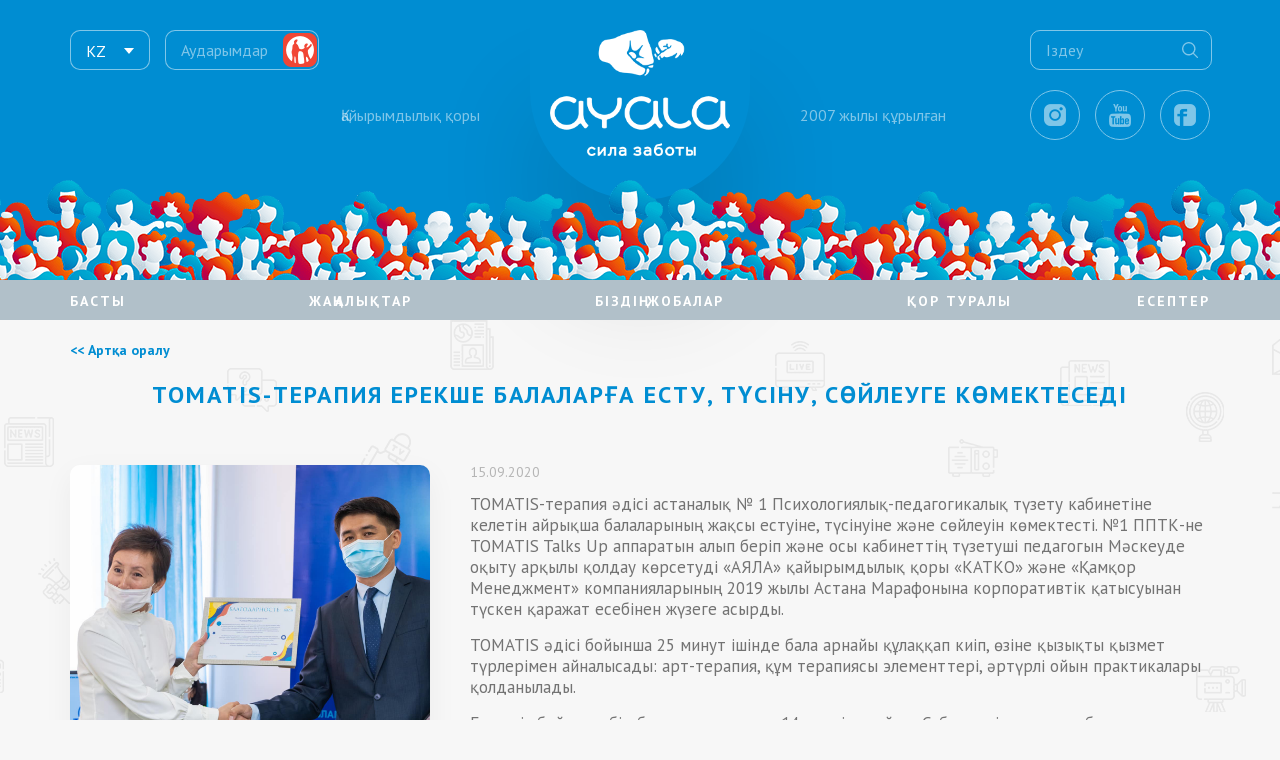

--- FILE ---
content_type: text/html; charset=UTF-8
request_url: https://ayala.kz/news/tomatis-terapiya-pomogaet-osobym-detyam-slyshat-ponimat-govorit/
body_size: 7656
content:
<!DOCTYPE html>
<html lang="ru">
<head>
	<meta charset="utf-8">
	<meta name="description" content="">
	<meta name="viewport" content="width=device-width">
	<link href="https://ayala.kz/wp-content/themes/ayala/css/style.css?v=1" type="text/css" rel="stylesheet">
	<link href="https://ayala.kz/wp-content/themes/ayala/css/lightGallery.css" type="text/css" rel="stylesheet">
	<link rel="shortcut icon" href="https://ayala.kz/wp-content/themes/ayala/images/favicon.ico">
	<link rel="apple-touch-icon" href="https://ayala.kz/wp-content/themes/ayala/images/apple-touch-icon.png">
		<title>AYALA | TOMATIS-терапия ерекше балаларға есту, түсіну, сөйлеуге көмектеседі</title>
	    <meta name='robots' content='max-image-preview:large' />
<link rel='stylesheet' id='classic-theme-styles-css' href='https://ayala.kz/wp-includes/css/classic-themes.min.css' type='text/css' media='all' />
<style id='global-styles-inline-css' type='text/css'>
body{--wp--preset--color--black: #000000;--wp--preset--color--cyan-bluish-gray: #abb8c3;--wp--preset--color--white: #ffffff;--wp--preset--color--pale-pink: #f78da7;--wp--preset--color--vivid-red: #cf2e2e;--wp--preset--color--luminous-vivid-orange: #ff6900;--wp--preset--color--luminous-vivid-amber: #fcb900;--wp--preset--color--light-green-cyan: #7bdcb5;--wp--preset--color--vivid-green-cyan: #00d084;--wp--preset--color--pale-cyan-blue: #8ed1fc;--wp--preset--color--vivid-cyan-blue: #0693e3;--wp--preset--color--vivid-purple: #9b51e0;--wp--preset--gradient--vivid-cyan-blue-to-vivid-purple: linear-gradient(135deg,rgba(6,147,227,1) 0%,rgb(155,81,224) 100%);--wp--preset--gradient--light-green-cyan-to-vivid-green-cyan: linear-gradient(135deg,rgb(122,220,180) 0%,rgb(0,208,130) 100%);--wp--preset--gradient--luminous-vivid-amber-to-luminous-vivid-orange: linear-gradient(135deg,rgba(252,185,0,1) 0%,rgba(255,105,0,1) 100%);--wp--preset--gradient--luminous-vivid-orange-to-vivid-red: linear-gradient(135deg,rgba(255,105,0,1) 0%,rgb(207,46,46) 100%);--wp--preset--gradient--very-light-gray-to-cyan-bluish-gray: linear-gradient(135deg,rgb(238,238,238) 0%,rgb(169,184,195) 100%);--wp--preset--gradient--cool-to-warm-spectrum: linear-gradient(135deg,rgb(74,234,220) 0%,rgb(151,120,209) 20%,rgb(207,42,186) 40%,rgb(238,44,130) 60%,rgb(251,105,98) 80%,rgb(254,248,76) 100%);--wp--preset--gradient--blush-light-purple: linear-gradient(135deg,rgb(255,206,236) 0%,rgb(152,150,240) 100%);--wp--preset--gradient--blush-bordeaux: linear-gradient(135deg,rgb(254,205,165) 0%,rgb(254,45,45) 50%,rgb(107,0,62) 100%);--wp--preset--gradient--luminous-dusk: linear-gradient(135deg,rgb(255,203,112) 0%,rgb(199,81,192) 50%,rgb(65,88,208) 100%);--wp--preset--gradient--pale-ocean: linear-gradient(135deg,rgb(255,245,203) 0%,rgb(182,227,212) 50%,rgb(51,167,181) 100%);--wp--preset--gradient--electric-grass: linear-gradient(135deg,rgb(202,248,128) 0%,rgb(113,206,126) 100%);--wp--preset--gradient--midnight: linear-gradient(135deg,rgb(2,3,129) 0%,rgb(40,116,252) 100%);--wp--preset--duotone--dark-grayscale: url('#wp-duotone-dark-grayscale');--wp--preset--duotone--grayscale: url('#wp-duotone-grayscale');--wp--preset--duotone--purple-yellow: url('#wp-duotone-purple-yellow');--wp--preset--duotone--blue-red: url('#wp-duotone-blue-red');--wp--preset--duotone--midnight: url('#wp-duotone-midnight');--wp--preset--duotone--magenta-yellow: url('#wp-duotone-magenta-yellow');--wp--preset--duotone--purple-green: url('#wp-duotone-purple-green');--wp--preset--duotone--blue-orange: url('#wp-duotone-blue-orange');--wp--preset--font-size--small: 13px;--wp--preset--font-size--medium: 20px;--wp--preset--font-size--large: 36px;--wp--preset--font-size--x-large: 42px;--wp--preset--spacing--20: 0.44rem;--wp--preset--spacing--30: 0.67rem;--wp--preset--spacing--40: 1rem;--wp--preset--spacing--50: 1.5rem;--wp--preset--spacing--60: 2.25rem;--wp--preset--spacing--70: 3.38rem;--wp--preset--spacing--80: 5.06rem;}:where(.is-layout-flex){gap: 0.5em;}body .is-layout-flow > .alignleft{float: left;margin-inline-start: 0;margin-inline-end: 2em;}body .is-layout-flow > .alignright{float: right;margin-inline-start: 2em;margin-inline-end: 0;}body .is-layout-flow > .aligncenter{margin-left: auto !important;margin-right: auto !important;}body .is-layout-constrained > .alignleft{float: left;margin-inline-start: 0;margin-inline-end: 2em;}body .is-layout-constrained > .alignright{float: right;margin-inline-start: 2em;margin-inline-end: 0;}body .is-layout-constrained > .aligncenter{margin-left: auto !important;margin-right: auto !important;}body .is-layout-constrained > :where(:not(.alignleft):not(.alignright):not(.alignfull)){max-width: var(--wp--style--global--content-size);margin-left: auto !important;margin-right: auto !important;}body .is-layout-constrained > .alignwide{max-width: var(--wp--style--global--wide-size);}body .is-layout-flex{display: flex;}body .is-layout-flex{flex-wrap: wrap;align-items: center;}body .is-layout-flex > *{margin: 0;}:where(.wp-block-columns.is-layout-flex){gap: 2em;}.has-black-color{color: var(--wp--preset--color--black) !important;}.has-cyan-bluish-gray-color{color: var(--wp--preset--color--cyan-bluish-gray) !important;}.has-white-color{color: var(--wp--preset--color--white) !important;}.has-pale-pink-color{color: var(--wp--preset--color--pale-pink) !important;}.has-vivid-red-color{color: var(--wp--preset--color--vivid-red) !important;}.has-luminous-vivid-orange-color{color: var(--wp--preset--color--luminous-vivid-orange) !important;}.has-luminous-vivid-amber-color{color: var(--wp--preset--color--luminous-vivid-amber) !important;}.has-light-green-cyan-color{color: var(--wp--preset--color--light-green-cyan) !important;}.has-vivid-green-cyan-color{color: var(--wp--preset--color--vivid-green-cyan) !important;}.has-pale-cyan-blue-color{color: var(--wp--preset--color--pale-cyan-blue) !important;}.has-vivid-cyan-blue-color{color: var(--wp--preset--color--vivid-cyan-blue) !important;}.has-vivid-purple-color{color: var(--wp--preset--color--vivid-purple) !important;}.has-black-background-color{background-color: var(--wp--preset--color--black) !important;}.has-cyan-bluish-gray-background-color{background-color: var(--wp--preset--color--cyan-bluish-gray) !important;}.has-white-background-color{background-color: var(--wp--preset--color--white) !important;}.has-pale-pink-background-color{background-color: var(--wp--preset--color--pale-pink) !important;}.has-vivid-red-background-color{background-color: var(--wp--preset--color--vivid-red) !important;}.has-luminous-vivid-orange-background-color{background-color: var(--wp--preset--color--luminous-vivid-orange) !important;}.has-luminous-vivid-amber-background-color{background-color: var(--wp--preset--color--luminous-vivid-amber) !important;}.has-light-green-cyan-background-color{background-color: var(--wp--preset--color--light-green-cyan) !important;}.has-vivid-green-cyan-background-color{background-color: var(--wp--preset--color--vivid-green-cyan) !important;}.has-pale-cyan-blue-background-color{background-color: var(--wp--preset--color--pale-cyan-blue) !important;}.has-vivid-cyan-blue-background-color{background-color: var(--wp--preset--color--vivid-cyan-blue) !important;}.has-vivid-purple-background-color{background-color: var(--wp--preset--color--vivid-purple) !important;}.has-black-border-color{border-color: var(--wp--preset--color--black) !important;}.has-cyan-bluish-gray-border-color{border-color: var(--wp--preset--color--cyan-bluish-gray) !important;}.has-white-border-color{border-color: var(--wp--preset--color--white) !important;}.has-pale-pink-border-color{border-color: var(--wp--preset--color--pale-pink) !important;}.has-vivid-red-border-color{border-color: var(--wp--preset--color--vivid-red) !important;}.has-luminous-vivid-orange-border-color{border-color: var(--wp--preset--color--luminous-vivid-orange) !important;}.has-luminous-vivid-amber-border-color{border-color: var(--wp--preset--color--luminous-vivid-amber) !important;}.has-light-green-cyan-border-color{border-color: var(--wp--preset--color--light-green-cyan) !important;}.has-vivid-green-cyan-border-color{border-color: var(--wp--preset--color--vivid-green-cyan) !important;}.has-pale-cyan-blue-border-color{border-color: var(--wp--preset--color--pale-cyan-blue) !important;}.has-vivid-cyan-blue-border-color{border-color: var(--wp--preset--color--vivid-cyan-blue) !important;}.has-vivid-purple-border-color{border-color: var(--wp--preset--color--vivid-purple) !important;}.has-vivid-cyan-blue-to-vivid-purple-gradient-background{background: var(--wp--preset--gradient--vivid-cyan-blue-to-vivid-purple) !important;}.has-light-green-cyan-to-vivid-green-cyan-gradient-background{background: var(--wp--preset--gradient--light-green-cyan-to-vivid-green-cyan) !important;}.has-luminous-vivid-amber-to-luminous-vivid-orange-gradient-background{background: var(--wp--preset--gradient--luminous-vivid-amber-to-luminous-vivid-orange) !important;}.has-luminous-vivid-orange-to-vivid-red-gradient-background{background: var(--wp--preset--gradient--luminous-vivid-orange-to-vivid-red) !important;}.has-very-light-gray-to-cyan-bluish-gray-gradient-background{background: var(--wp--preset--gradient--very-light-gray-to-cyan-bluish-gray) !important;}.has-cool-to-warm-spectrum-gradient-background{background: var(--wp--preset--gradient--cool-to-warm-spectrum) !important;}.has-blush-light-purple-gradient-background{background: var(--wp--preset--gradient--blush-light-purple) !important;}.has-blush-bordeaux-gradient-background{background: var(--wp--preset--gradient--blush-bordeaux) !important;}.has-luminous-dusk-gradient-background{background: var(--wp--preset--gradient--luminous-dusk) !important;}.has-pale-ocean-gradient-background{background: var(--wp--preset--gradient--pale-ocean) !important;}.has-electric-grass-gradient-background{background: var(--wp--preset--gradient--electric-grass) !important;}.has-midnight-gradient-background{background: var(--wp--preset--gradient--midnight) !important;}.has-small-font-size{font-size: var(--wp--preset--font-size--small) !important;}.has-medium-font-size{font-size: var(--wp--preset--font-size--medium) !important;}.has-large-font-size{font-size: var(--wp--preset--font-size--large) !important;}.has-x-large-font-size{font-size: var(--wp--preset--font-size--x-large) !important;}
.wp-block-navigation a:where(:not(.wp-element-button)){color: inherit;}
:where(.wp-block-columns.is-layout-flex){gap: 2em;}
.wp-block-pullquote{font-size: 1.5em;line-height: 1.6;}
</style>
 
</head>
<body>
    <!-- page -->
        <div id="page">
        <!-- top -->
            <div id="top-w">
                <div id="top">
                    <a href="https://ayala.kz" class="logo"></a>
                    <div class="lang">
                        <div class="lang-box">
                            <span>KZ</span>
                            <a href="https://ayala.kz/ru/news/tomatis-terapiya-pomogaet-osobym-detyam-slyshat-ponimat-govorit/">RU</a>
							<a href="https://ayala.kz/en/news/tomatis-terapiya-pomogaet-osobym-detyam-slyshat-ponimat-govorit/">EN</a>
                            <div class="clear"></div>
                        </div>
                    </div>
                    <form action="https://ayala.kz/" method="get" id="searchform">
                        <div class="search">
                            <input type="text" value="" size="50" name="s" id="s" placeholder="Іздеу">
                            <div class="submit"><input type="submit" name="search-submit" value=""></div>
                            <div class="clear"></div>
                        </div>
                    </form>
                    <div class="clear"></div>
					<div class="link-box">
                        <h5>Оnline қайырмалдық:</h5>
                        <a href="https://kaspi.kz/pay/Ayala" target="_blank" class="kaspi" style="background-image:url('https://ayala.kz/wp-content/uploads/2021/10/kaspi.png');">Аударымдар</a>                                                <div class="clear"></div>
                    </div>
                    <!-- PayPal -->
					<div id="smart-button-container">
      <div style="text-align: left; width:200px; margin-top: 29px; float: left;">
        <div id="paypal-button-container"></div>
      </div>
    </div>
  <script src="https://www.paypal.com/sdk/js?client-id=AYxL5uKJgy7g2Cl1mA97WK3neUnuK5_VbaW5cpaikI663mAS5bVAfHiMLL6WMvHV51ylJdV_FhCEe1-f&enable-funding=venmo&currency=USD" data-sdk-integration-source="button-factory"></script>
  <script>
    function initPayPalButton() {
      paypal.Buttons({
        style: {
          shape: 'pill',
          color: 'gold',
          layout: 'horizontal',
          label: 'pay',
          
        },

        createOrder: function(data, actions) {
          return actions.order.create({
            purchase_units: [{"amount":{"currency_code":"USD","value":50}}]
          });
        },

        onApprove: function(data, actions) {
          return actions.order.capture().then(function(orderData) {
            
            // Full available details
            console.log('Capture result', orderData, JSON.stringify(orderData, null, 2));

            // Show a success message within this page, e.g.
            const element = document.getElementById('paypal-button-container');
            element.innerHTML = '';
            element.innerHTML = '<h3>Thank you for your payment!</h3>';

            // Or go to another URL:  actions.redirect('thank_you.html');
            
          });
        },

        onError: function(err) {
          console.log(err);
        }
      }).render('#paypal-button-container');
    }
    initPayPalButton();
  </script>
					<!-- End PayPal -->
                    <p class="tp-1">Қайырымдылық қоры</p>
                    <p class="tp-2">2007 жылы құрылған</p>
                    <div class="social">
                        <a href="https://www.instagram.com/ayala.fond/" target="_blank" class="instagram"></a>
                        <a href="https://www.youtube.com/channel/UCwnOJRml7Zik2ZSRX1F6FCA" target="_blank" class="youtube"></a>
                        <a href="https://www.facebook.com/fondayala/" target="_blank" class="facebook"></a>
                        <div class="clear"></div>
                    </div>
                    <div class="clear"></div>
                </div>
            </div>
        <!-- menu -->
            <div id="space"></div>
            <div id="menu-w">
                <div id="menu-box" class="menu-box-w">
                    <div class="menu-button">
					    <span></span>
						<span></span>
						<span></span>
					</div>
					<div id="menu" class="menu-menyu-container"><ul id="menu-menyu" class="menu"><li id="menu-item-28" class="menu-item menu-item-type-post_type menu-item-object-page menu-item-home menu-item-28"><a href="https://ayala.kz/">БАСТЫ</a></li>
<li id="menu-item-29" class="menu-item menu-item-type-taxonomy menu-item-object-category current-post-ancestor current-menu-parent current-post-parent menu-item-29"><a href="https://ayala.kz/news/">ЖАҢАЛЫҚТАР</a></li>
<li id="menu-item-30" class="menu-item menu-item-type-post_type menu-item-object-page menu-item-30"><a href="https://ayala.kz/projects/">БІЗДІҢ ЖОБАЛАР</a></li>
<li id="menu-item-31" class="menu-item menu-item-type-post_type menu-item-object-page menu-item-has-children menu-item-31"><a href="https://ayala.kz/about/">ҚОР ТУРАЛЫ</a>
<ul class="sub-menu">
	<li id="menu-item-33" class="menu-item menu-item-type-custom menu-item-object-custom menu-item-33"><a href="https://ayala.kz/about#team">Команда</a></li>
	<li id="menu-item-34" class="menu-item menu-item-type-custom menu-item-object-custom menu-item-34"><a href="https://ayala.kz/about#history">ҚОРДЫҢ ТАРИХЫ</a></li>
	<li id="menu-item-35" class="menu-item menu-item-type-custom menu-item-object-custom menu-item-35"><a href="https://ayala.kz/about#smi">БАҚ БІЗ ТУРАЛЫ</a></li>
	<li id="menu-item-36" class="menu-item menu-item-type-custom menu-item-object-custom menu-item-36"><a href="https://ayala.kz/about#contacts">БАЙЛАНЫСТАР</a></li>
</ul>
</li>
<li id="menu-item-32" class="menu-item menu-item-type-post_type menu-item-object-page menu-item-32"><a href="https://ayala.kz/reports/">ЕСЕПТЕР</a></li>
</ul></div>                </div>
            </div>
        <!-- header -->	
	    <!-- news-page -->
		            <div id="news-page-w">
                <section id="news-parall" data-speed="-8" data-type="background"></section>
                <div id="news-page">
                    <a href="/news/" class="back-button"><< Артқа оралу</a>
                    <h2>TOMATIS-терапия ерекше балаларға есту, түсіну, сөйлеуге көмектеседі</h2>
                                        <div class="project-page-img ani-2">
                        <img alt="" src="https://ayala.kz/wp-content/uploads/2020/09/TOMATIS-terapiya-pomogaet-osobym-detyam-slyshat-ponimat-govorit_1-kvadr.jpg">
                    </div>
					                    <div class="news-page-text">
                        <h6>15.09.2020</h6>
                        <p>TOMATIS-терапия әдісі астаналық № 1 Психологиялық-педагогикалық түзету кабинетіне келетін айрықша балаларының жақсы естуіне, түсінуіне және сөйлеуін көмектесті. №1 ППТК-не TOMATIS Talks Up аппаратын алып беріп және осы кабинеттің түзетуші педагогын Мәскеуде оқыту арқылы қолдау көрсетуді «АЯЛА» қайырымдылық қоры «КАТКО» және «Қамқор Менеджмент» компанияларының 2019 жылы Астана Марафонына корпоративтік қатысуынан түскен қаражат есебінен жүзеге асырды.</p>
<p>TOMATIS әдісі бойынша 25 минут ішінде бала арнайы құлаққап киіп, өзіне қызықты қызмет түрлерімен айналысады: арт-терапия, құм терапиясы элементтері, әртүрлі ойын практикалары қолданылады.</p>
<p>Бұл әдіс бойынша бір бағдарлама курсы 14 күнді құрайды. Сабақ кезінде маман баланы қадағалайды және өзгерістерін белгілеп отырады. Бұл ретте балалар екінші сабақтан бастап әрекет реттілігін сақтай отырып кабинетке қуанып кіреді (кіреді, амандасады, құлаққап киеді және үстел басына отырады). Сабақтың аяқталуы хабарланған кезде бала құлаққабын шештіру үшін педагогқа келеді және қоштасып, кабинеттен шығады. Кейбір балалар музыка қосылған сабақта тіпті билей бастайды.</p>
<p>Жақсы өзгерістерді ата-аналары да айтуда: балалар алғашқы дыбыстар мен сөздерді айта бастады, ынталылық жоғарылады, зейін қою жақсарды, нұсқаулықты түсіне бастады.</p>
<p>Эмоциялық-қатысымдық дамуы тежелген және сөйлемейтін <b>Әлиардың</b> үшінші сабақтан кейін-ақ  көзбен түйісуі жақсарды, неғұрлым тілалғыш болып, қарапайым нұсқаулықтарды түсінуі және орындауы жақсарды, ересектермен қарым-қатынас орната бастады, эмоциялық ықыластылық байқала, ол алғашқы дыбыстарды айта алатын болды. Психикалық дамуы тежелген және жалпы сөйлеу қабілеті 2-ші деңгейде жетілмеген <b>Роман</b> алтыншы сабақтан жаңа сөздер айта бастады, ол өз ойын неғұрлым анық айтып, сөйлем құрастырып, өзі туралы әңгілемей алатын болды. <b>Әлтайыр</b> мүлдем сөлемейтін, 14 сабақтан кейін педагогпен қарым-қатынасы жақсарды, ол сөйлей бастады – алдымен сыбырлап, ал содан кейін біртіндеп дауысын шығарып айта бастады. <b>Семенның</b> сөйлеу және мінез-құлық проблемалары болған, TOMATIS әдісі бойынша айналысудың арқасында мінез-құлқында жақсы динамика байқала бастады, ол орнықты бала болды, ал үйде өз ойын толық сөйлемдермен айта бастады.</p>
<p>«Біздің балаларымыз және олардың дамуында болған жағымды өзгерістер бұл әдістің тиімділігін растап отыр. Сондықтан мен «АЯЛА» қайырымдылық қорына, «KATKO» және «Қамқор Менеджмент» компанияларына осы тамаша жабдық үшін алғысымды білдіргім келеді. Бұл айрықша білім беруге мұқтаж балалардың бұзылуын түзету үшін маңызды және қажетті құрал», <b>&#8212; дейді Бақыт Бекболатқызы.  </b></p>
<p>TOMATIS-терапия әдісі арқылы №1 ППТК-де 14 бала өтті, тағы 8 балаға осы терапиядан өту диагнозы қойылды. Ал барлығы бұл кабинеттен дамуы әртүрлі бұзылған және айрықша білім беруге мұқтаж 850 бала жыл сайын оңалтудан өтеді.</p>
                    </div>
                    <div class="clear"></div>
					                    <div class="swiper-container ani-1">
                        <div class="swiper-wrapper lightGallery">
						    							                            <div class="swiper-slide" data-src="https://ayala.kz/wp-content/uploads/2020/11/TOMATIS-terapiya-pomogaet-osobym-detyam-slyshat-ponimat-govorit_2.jpg">
							    <div class="news-page-slider-img">
								    <img src="https://ayala.kz/wp-content/uploads/2020/11/TOMATIS-terapiya-pomogaet-osobym-detyam-slyshat-ponimat-govorit_2-300x240.jpg" alt="">
								</div>
						    </div>
														                            <div class="swiper-slide" data-src="https://ayala.kz/wp-content/uploads/2020/11/TOMATIS-terapiya-pomogaet-osobym-detyam-slyshat-ponimat-govorit_3.jpg">
							    <div class="news-page-slider-img">
								    <img src="https://ayala.kz/wp-content/uploads/2020/11/TOMATIS-terapiya-pomogaet-osobym-detyam-slyshat-ponimat-govorit_3-300x240.jpg" alt="">
								</div>
						    </div>
														                            <div class="swiper-slide" data-src="https://ayala.kz/wp-content/uploads/2020/11/TOMATIS-terapiya-pomogaet-osobym-detyam-slyshat-ponimat-govorit_4.jpg">
							    <div class="news-page-slider-img">
								    <img src="https://ayala.kz/wp-content/uploads/2020/11/TOMATIS-terapiya-pomogaet-osobym-detyam-slyshat-ponimat-govorit_4-300x240.jpg" alt="">
								</div>
						    </div>
														                            <div class="swiper-slide" data-src="https://ayala.kz/wp-content/uploads/2020/11/TOMATIS-terapiya-pomogaet-osobym-detyam-slyshat-ponimat-govorit_5.jpg">
							    <div class="news-page-slider-img">
								    <img src="https://ayala.kz/wp-content/uploads/2020/11/TOMATIS-terapiya-pomogaet-osobym-detyam-slyshat-ponimat-govorit_5-300x240.jpg" alt="">
								</div>
						    </div>
							                        </div>
                        <!-- Pagination -->
                        <div class="swiper-pagination"></div>
                        <div class="swiper-button-next"></div>
                        <div class="swiper-button-prev"></div>
                    </div>
                    <div class="clear"></div>
					                </div>
            </div>
		
<!-- bottom -->
            <div id="bottom-w">
                <div id="bottom">
                    <!-- -->
                    <a href="https://ayala.kz" class="logo"></a>
                    <!-- -->
                    <div class="bottom-1"><div class="menu-menyu-podval-container"><ul id="menu-menyu-podval" class="menu"><li id="menu-item-38" class="menu-item menu-item-type-post_type menu-item-object-page menu-item-home menu-item-38"><a href="https://ayala.kz/">БАСТЫ</a></li>
<li id="menu-item-39" class="menu-item menu-item-type-taxonomy menu-item-object-category current-post-ancestor current-menu-parent current-post-parent menu-item-39"><a href="https://ayala.kz/news/">ЖАҢАЛЫҚТАР</a></li>
<li id="menu-item-40" class="menu-item menu-item-type-post_type menu-item-object-page menu-item-40"><a href="https://ayala.kz/projects/">БІЗДІҢ ЖОБАЛАР</a></li>
<li id="menu-item-41" class="menu-item menu-item-type-post_type menu-item-object-page menu-item-41"><a href="https://ayala.kz/about/">ҚОР ТУРАЛЫ</a></li>
<li id="menu-item-42" class="menu-item menu-item-type-custom menu-item-object-custom menu-item-42"><a href="https://ayala.kz/about#contacts">БАЙЛАНЫСТАР</a></li>
<li id="menu-item-43" class="menu-item menu-item-type-post_type menu-item-object-page menu-item-43"><a href="https://ayala.kz/reports/">ЕСЕПТЕР</a></li>
<li id="menu-item-756" class="menu-item menu-item-type-custom menu-item-object-custom menu-item-756"><a href="https://ayala.kz/wp-content/uploads/2024/06/rekvizity_kz.pdf">ҚОРДЫҢ ДЕРЕКТЕМЕЛЕРІ</a></li>
</ul></div></div>
                    <!-- -->
                    <div class="bottom-2"><h3>АЛМАТЫ</h3>
			<div class="textwidget"><p>050040, Әл-Фараби даңғылы, 77/7</p>
<p>Esentai Tower КАК, 9-қабат</p>
<p>Тел.: <a href="tel:+77273276043">+7 (727) 327 60 43</a></p>
<p>Тел.: <a href="tel:+77273561738">+7 (727) 356 17 38</a></p>
<p>Факс: <a href="tel:+77273561759">+7 (727) 356 17 59</a></p>
<p>Б.: <a href="tel:+77028083323">+7 (702) 808 33 23</a></p>
<p>E-mail: <a href="mailto:info@ayala.kz">info@ayala.kz</a></p>
</div>
		</div>
                    <!-- -->
                    <div class="bottom-3">			<div class="textwidget"><p>&nbsp;</p>
<p>&nbsp;</p>
<p>&nbsp;</p>
<p><a href="https://ayala.kz/tolemderdi-zhurgizu-sayasaty-online-bank-cardsymen-toleu/" target="_blank" rel="noopener">Төлемдерді жүргізу саясаты</a></p>
<p><a href="https://ayala.kz/kupiyalylyk-zane-derbes-derekterdi-ondeu-sayasaty/" target="_blank" rel="noopener">Құпиялылық және дербес деректерді өңдеу саясаты</a></p>
<p>&nbsp;</p>
</div>
		</div>
                    <!-- -->
                    <div class="clear"></div>
                </div>
            </div>
        <!-- footer -->
            <div id="footer-w">
                <div id="footer">
                    <div class="social">
                        <a href="https://www.instagram.com/ayala.fond/" target="_blank" class="instagram"></a>
                        <a href="https://www.youtube.com/channel/UCwnOJRml7Zik2ZSRX1F6FCA" target="_blank" class="youtube"></a>
                        <a href="https://www.facebook.com/fondayala/" target="_blank" class="facebook"></a>
                        <div class="clear"></div>
                    </div>
                    <p style="padding-right:20px;"><a href="https://birdnbird.kz/" target="_blank">BirdnBird</a> и <a href="http://movators.com/" target="_blank">MOVATORS</a> қамқорлықпен жасалған</p>
					
					<!-- ZERO.kz -->
<span id="_zero_73951">
  <noscript>
    <a href="http://zero.kz/?s=73951" target="_blank">
      <img src="http://c.zero.kz/z.png?u=73951" width="88" height="31" alt="ZERO.kz" />
    </a>
  </noscript>
</span>

<script type="text/javascript"><!--
  var _zero_kz_ = _zero_kz_ || [];
  _zero_kz_.push(["id", 73951]);
  // Цвет кнопки
  _zero_kz_.push(["type", 1]);
  // Проверять url каждые 200 мс, при изменении перегружать код счётчика
  // _zero_kz_.push(["url_watcher", 200]);

  (function () {
    var a = document.getElementsByTagName("script")[0],
    s = document.createElement("script");
    s.type = "text/javascript";
    s.async = true;
    s.src = (document.location.protocol == "https:" ? "https:" : "http:")
    + "//c.zero.kz/z.js";
    a.parentNode.insertBefore(s, a);
  })(); //-->
</script>
<!-- End ZERO.kz -->
					
                    <a href="http://86.107.44.20/redesign2/index.php/kz/" class="old-site">САЙТ АРХИВІНЕ ӨТУ</a>
                    <div class="clear"></div>
                </div>
            </div>
    <!-- end page -->
        </div>
        <!-- wrapper -->
            <div class="wrapper"></div>
        <!-- z -->
            <div id="zb1" class="z-box">
                <div class="close"></div>
                <div class="subscription-pop">
                    <form action="/pay.php" method="POST" name="form" id="subscription-pop-form1">
                        <h2>Көмектесу</h2>
                        <!-- -->
                        <div class="step-w">
                            <div class="step step-1 step-active"><span>1</span><br>Сома</div>
                            <div class="step step-2"><span>2</span><br>Байланыстар</div>
                            <div class="step step-3"><span>3</span><br>Төлем</div>
                            <div class="clear"></div>
                        </div>
                        <!-- 1 -->
                        <div class="step-box step-box-1">
                            <!-- -->
                                                        <!-- -->
                            <div class="checkbox-w">
                                <div class="radiobox"><input checked type="radio" name="radio2" value="1000" id="radio-p3"><label for="radio-p3">1 000 тенге</label></div>
                                <div class="radiobox"><input type="radio" name="radio2" value="2000" id="radio-p4"><label for="radio-p4">2 000 тенге</label></div>
                                <div class="radiobox"><input type="radio" name="radio2" value="4000" id="radio-p5"><label for="radio-p5">4 000 тенге</label></div>
                                <div class="radiobox"><input type="radio" name="radio2" value="7000" id="radio-p6"><label for="radio-p6">7 000 тенге</label></div>
                                <div class="radiobox"><input type="radio" name="radio2" value="10000" id="radio-p7"><label for="radio-p7">10 000 тенге</label></div>
                                <div class="radiobox"><input type="radio" name="radio2" value="15000" id="radio-p8"><label for="radio-p8">15 000 тенге</label></div>
                                <div class="radiobox"><input type="radio" name="radio2" value="20000" id="radio-p9"><label for="radio-p9">20 000 тенге</label></div>
                                <div class="radiobox"><input type="radio" name="radio2" value="басқа сома" id="radio-p10"><label for="radio-p10">басқа сома</label></div>
                                <div class="clear"></div>
                                <input type="text" size="50" name="sum" class="sum" autocomplete="off" placeholder="Соманы енгізіңіз"/>
                                <div class="clear"></div>
                            </div>
                            <!-- -->
                            <div class="clear"></div>
                                                        <!-- -->
                            <div class="clear"></div>
                            <div class="button button-1">ЖАЛҒАСТЫРУ</div>
                            <div class="clear"></div>
                        </div>
                        <!-- 2 -->
                        <div class="step-box step-box-2">
                            <!-- -->
                            <input type="text" size="50" name="name" class="name" autocomplete="off" placeholder="АТЫ-ЖӨНІ (міндетті емес)">
                            <input type="text" size="50" name="email" class="email" autocomplete="off" placeholder="E-mail">
                            <div class="clear"></div>
                            <div class="checkbox"><input type="checkbox" name="check-p1" checked value="Дербес деректерді өңдеуге келісемін" id="check-p1"><label for="check-p1"><a href="PK.pdf" target="_blank">Дербес деректерді өңдеуге</a> келісемін</label></div>
                            <div class="clear"></div>
                            <div class="button button-2">ЖАЛҒАСТЫРУ</div>
                            <div class="back back-1">Артқа</div>
                            <div class="clear"></div>
                            <!-- -->
                            <div class="clear"></div>
                        </div>
                        <!-- 3 -->
                        <div class="step-box step-box-3">
                            <!-- -->
                            <div class="step-pay-img"></div>
                            <div class="submit"><input type="submit" name="submit" value="Төлемге өтіңіз"></div>
                            <div class="back back-2">Артқа</div>
                            <div class="clear"></div>
                            <!-- -->
                            <div class="clear"></div>
                        </div>
                        <!-- -->
                        <div class="clear"></div>
                    </form>
                </div>
                <div class="clear"></div>
            </div>
			<!-- z -->
            <div id="zb2" class="z-box-2">
                <div class="close"></div>
                <form action="/wp-content/themes/ayala/send.php" method="POST" name="form" id="form">
                    <h2>Кері байланыс</h2>
                    <input type="text" size="50" name="name" class="name" autocomplete="off" placeholder="АТЫ-ЖӨНІ">
                    <input type="text" size="50" name="numb" class="phone" autocomplete="off" placeholder="+7 (___) ___-__-__">
                    <div class="submit"><input type="submit" name="submit" value="Сұрау жіберу"></div>
                    <div class="clear"></div>
                </form>
                <div class="clear"></div>
            </div>
			
<script src="https://ayala.kz/wp-content/themes/ayala/js/jquery-2.2.4.min.js"></script>
<script src="https://ayala.kz/wp-content/themes/ayala/js/jquery.validate.js"></script>
<script src="https://ayala.kz/wp-content/themes/ayala/js/jquery.maskedinput.min.js"></script>
<script src="https://ayala.kz/wp-content/themes/ayala/js/swiper.min.js"></script>
<script src="https://ayala.kz/wp-content/themes/ayala/js/waypoints.min.js"></script>
<script src="https://ayala.kz/wp-content/themes/ayala/js/jquery.transit.min.js"></script>
<script src="https://ayala.kz/wp-content/themes/ayala/js/parall.js"></script>
<script src="https://ayala.kz/wp-content/themes/ayala/js/lightGallery.js"></script>

<script src="https://widget.cloudpayments.ru/bundles/cloudpayments"></script>
<script src="https://ayala.kz/wp-content/themes/ayala/js/main.js"></script>
</body>
</html>

--- FILE ---
content_type: text/css
request_url: https://ayala.kz/wp-content/themes/ayala/css/style.css?v=1
body_size: 26519
content:
/* font */

        @import url('https://fonts.googleapis.com/css2?family=PT+Sans:wght@400;700&display=swap');

        @font-face {
            font-family: 'PT Sans', sans-serif;
        }

        @font-face {
            font-family: "Neris-Bold";
            src: url('../fonts/Neris-Bold.eot');
            src: url('../fonts/Neris-Bold.eot?#iefix') format('embedded-opentype'),
            url('../fonts/Neris-Bold.otf') format('opentype'),
            url('../fonts/Neris-Bold.svg'),
            url('../fonts/Neris-Bold.woff') format('woff'),
            url('../fonts/Neris-Bold.ttf') format('truetype');
        }

/* body */
		
		html, body {
            font-family: 'PT Sans', sans-serif;
            font-weight:400;
            font-size:16px;
            text-indent:0;
            text-align:center;
            line-height:24px;
            width:100%;
            min-width:1180px;
            height:100%;
            margin:0 auto;
            padding:0;
            color:#737373;
            background:#f7f7f7;
            -webkit-text-size-adjust: none;
            position:relative;
		}

            @media all and (max-width: 1200px) {
                html, body {
                    min-width:1010px;
                }
            }

            @media all and (max-width: 1020px) {
                html, body {
                    min-width:710px;
                }
            }

            @media all and (max-width: 720px) {
                html, body {
                    min-width:400px;
                }
            }

        ::-webkit-scrollbar {width:10px; height:10px;}
        ::-webkit-scrollbar-button {width:0; height:0; background:#ffffff; }
        ::-webkit-scrollbar-track {background:#ffffff;}
        ::-webkit-scrollbar-track-piece {background:#ffffff;}
        ::-webkit-scrollbar-thumb {height:5px; background:#008dd2;}
        ::-webkit-scrollbar-corner {background:#ffffff;}
        ::-webkit-resizer {background:#ffffff;}

        ::selection {color:#ffffff; background:#008dd2;}
        ::-moz-selection {color:#ffffff; background:#008dd2;}

        body img {border:none;}

		a {text-decoration:none;} 
		
		a:link {color:#737373;}
		a:visited {color:#737373;}
		a:hover {color:#737373;}
		a:active {color:#737373;}

        a:hover, a:not(:hover) {
            -webkit-transition: All 0.2s ease;
            -moz-transition: All 0.2s ease;
            -o-transition: All 0.2s ease;
            -ms-transition: All 0.2s ease;
            transition: All 0.2s ease;
        }

		.clear {clear:both;}

        ul {
            margin:0;
            padding:0;
        }

        ul li {
            padding:0;
            margin:0;
            list-style-type: none;
        }

/* page */

        #page {
            width:100%;
            max-width:1920px;
            overflow:hidden;
            padding:0;
            margin:0 auto;
            position:relative;
            background:#f7f7f7;
        }
		.error-text p{
	        text-align: center!important;
        }

/* top */

        #top-w {
            width:100%;
            padding:0;
            margin:0;
            position:relative;
            background:#008dd2;
            z-index:7;
		}

        #top-w::after {
            content:'';
            width:100%;
            height:100px;
            padding:0;
            margin:0;
            position:absolute;
            left:0;
            bottom:0;
            z-index:11;
            background:url('../images/people-1.png') no-repeat top center;
		}

        #top {
            width:1140px;
            min-height:110px;
            padding:30px 0 140px 0;
            margin:0 auto;
            position:relative;
            text-align:center;
            z-index:10;
		}

        #top a.logo {
            width:220px;
            height:200px;
            padding:0;
            margin:0;
            background:url('../images/logo.png') no-repeat center 30px;
            -webkit-background-size: 180px auto;
            -moz-background-size: 180px auto;
            -o-background-size: 180px auto;
            background-size: 180px auto;
            position:absolute;
            top:0;
            left:calc(50% - 110px);
            z-index:10;
            border-top-right-radius:0;
            -webkit-border-top-right-radius:0;
            -moz-border-top-right-radius:0;
            -khtml-border-top-right-radius:0;
            border-top-left-radius:0;
            -webkit-border-top-left-radius:0;
            -moz-border-top-left-radius:0;
            -khtml-border-top-left-radius:0;
            border-bottom-right-radius:110px;
            -webkit-border-bottom-right-radius:110px;
            -moz-border-bottom-right-radius:110px;
            -khtml-border-bottom-right-radius:110px;
            border-bottom-left-radius:110px;
            -webkit-border-bottom-left-radius:110px;
            -moz-border-bottom-left-radius:110px;
            -khtml-border-bottom-left-radius:110px;
            -moz-box-shadow: 0 100px 100px 0 rgba(0,0,0,0.1);
            -webkit-box-shadow: 0 100px 100px 0 rgba(0,0,0,0.1);
            box-shadow: 0 100px 100px 0 rgba(0,0,0,0.1);
		}

        .lang {
            width:80px;
            height:40px;
            padding:0;
            margin:0;
            position:relative;
            float:left;
        }

        .lang-box {
            width:48px;
            min-height:38px;
            padding:0 15px 0 15px;
            margin:0;
            border:1px solid rgba(255,255,255,0.5);
            background:url('../images/arrow.svg') no-repeat calc(100% - 15px) 17px #008dd2;
            position:absolute;
            top:0;
            left:0;
            z-index:999;
            border-radius:10px;
            -webkit-border-radius:10px;
            -moz-border-radius:10px;
            -khtml-border-radius:10px;
        }

        .lang-box:hover {
            opacity:1;
        }

        .lang-box:hover, .lang-box:not(:hover) {
            -webkit-transition: All 0.2s ease;
            -moz-transition: All 0.2s ease;
            -o-transition: All 0.2s ease;
            -ms-transition: All 0.2s ease;
            transition: All 0.2s ease;
        }

        .lang span {
            font-family: 'PT Sans', sans-serif;
            font-weight:400;
            font-size:16px;
            line-height:40px;
            text-indent:0;
            text-align:left;
            width:100%;
            height:38px;
            padding:0;
            margin:0;
            color:#ffffff;
            float:left;
            cursor:default;
        }

        .lang a {
            font-family: 'PT Sans', sans-serif;
            font-weight:400;
            font-size:16px;
            line-height:40px;
            text-indent:0;
            text-align:left;
            width:100%;
            height:38px;
            padding:0;
            margin:0;
            color:#ffffff;
            border-top:1px solid rgba(255,255,255,0.5);
            float:left;
            cursor:pointer;
            display:none;
        }

        .lang a:hover {
            color:rgba(255,255,255,0.5);
        }

        .search {
            width:180px;
            margin:0;
            padding:0;
            text-align:left;
            position:relative;
            float:right;
        }

        .search input {
            font-family: 'PT Sans', sans-serif;
            font-weight:400;
            font-size:16px;
            line-height:20px;
            text-indent:0;
            text-align:left;
            width:125px;
            height:20px;
            padding:9px 40px 9px 15px;
            border:1px solid rgba(255,255,255,0.5);
            margin:0;
            color:#ffffff;
            outline:none;
            -webkit-appearance: none;
            -moz-appearance:none;
            border-radius:10px;
            -webkit-border-radius:10px;
            -moz-border-radius:10px;
            -khtml-border-radius:10px;
            background:none;
        }

        .search input:hover,
        .search input:focus {
            border:1px solid rgba(255,255,255,1);
        }

        .search input:hover, .search input:not(:hover),
        .search input:focus, .search input:not(:focus) {
            -webkit-transition: All 0.2s ease;
            -moz-transition: All 0.2s ease;
            -o-transition: All 0.2s ease;
            -ms-transition: All 0.2s ease;
            transition: All 0.2s ease;
        }

        .search input:-moz-placeholder {color:rgba(255,255,255,0.5);  }
        .search input::-webkit-input-placeholder {  color:rgba(255,255,255,0.5);  }

        .search input.error:-moz-placeholder {  color:#bb2409;  }
        .search input.error::-webkit-input-placeholder {  color:#bb2409;  }
        .search input.error {  color:#bb2409;  border-color:#bb2409;  }

        input::-webkit-input-placeholder       {opacity: 1; transition: opacity 0.3s ease;}
        input::-moz-placeholder                {opacity: 1; transition: opacity 0.3s ease;}
        input:-moz-placeholder                 {opacity: 1; transition: opacity 0.3s ease;}
        input:-ms-input-placeholder            {opacity: 1; transition: opacity 0.3s ease;}
        input:focus::-webkit-input-placeholder {opacity: 0.3; transition: opacity 0.3s ease;}
        input:focus::-moz-placeholder          {opacity: 0.3; transition: opacity 0.3s ease;}
        input:focus:-moz-placeholder           {opacity: 0.3; transition: opacity 0.3s ease;}
        input:focus:-ms-input-placeholder      {opacity: 0.3; transition: opacity 0.3s ease;}

        .search .submit {
            width:40px;
            padding:0;
            margin:0;
            border:none;
            outline:none;
            background:none;
            position:absolute;
            top:0;
            right:0;
            z-index:20;
        }

        .search .submit input {
            font-family: 'PT Sans', sans-serif;
            font-weight:400;
            font-style:normal;
            text-align:center;
            font-size:18px;
            line-height:40px;
            width:100%;
            height:40px;
            padding:0;
            margin:0;
            outline:none;
            cursor:pointer;
            -webkit-appearance: none;
            -moz-appearance:none;
            color:#ffffff;
            background:url('../images/search.svg') no-repeat center center;
            border:none;
            border-radius:0;
            -webkit-border-radius:0;
            -moz-border-radius:0;
            -khtml-border-radius:0;
            opacity:0.5;
        }

        .search .submit input:hover {
            opacity:1;
        }

        .search .submit input:hover, .search .submit input:not(:hover) {
            -webkit-transition: All 0.2s ease;
            -moz-transition: All 0.2s ease;
            -o-transition: All 0.2s ease;
            -ms-transition: All 0.2s ease;
            transition: All 0.2s ease;
        }

        .top-button {
            font-family: 'PT Sans', sans-serif;
            font-weight:700;
            font-style:normal;
            text-align:center;
            font-size:14px;
            letter-spacing:1px;
            text-transform:uppercase;
            line-height:52px;
            width:180px;
            height:50px;
            padding:0;
            margin:20px 0 0 0;
            outline:none;
            cursor:pointer;
            -webkit-appearance: none;
            -moz-appearance:none;
            color:#ffffff;
            background-image: linear-gradient(to right, #e51e25, #ef761b);
            background-image: -webkit-linear-gradient(to right, #e51e25, #ef761b);
            background-image: -moz-linear-gradient(to right, #e51e25, #ef761b);
            background-image: -o-linear-gradient(to right, #e51e25, #ef761b);
            background-image: -ms-linear-gradient(to right, #e51e25, #ef761b);
            border:none;
            border-radius:10px;
            -webkit-border-radius:10px;
            -moz-border-radius:10px;
            -khtml-border-radius:10px;
            float:left;
        }

        .top-button:hover {
            background-image: linear-gradient(to right, #ef761b, #e51e25);
            background-image: -webkit-linear-gradient(to right, #ef761b, #e51e25);
            background-image: -moz-linear-gradient(to right, #ef761b, #e51e25);
            background-image: -o-linear-gradient(to right, #ef761b, #e51e25);
            background-image: -ms-linear-gradient(to right, #ef761b, #e51e25);
            outline:none;
        }

        .top-button:hover, .top-button:not(:hover) {
            -webkit-transition: All 0.2s ease;
            -moz-transition: All 0.2s ease;
            -o-transition: All 0.2s ease;
            -ms-transition: All 0.2s ease;
            transition: All 0.2s ease;
        }

		.link-box {
            padding:0;
            margin:0;
            position:absolute;
            top:30px;
            left:80px;
            z-index:10;
        }

        .link-box h5 {
            font-family: 'PT Sans', sans-serif;
            font-weight:700;
            font-style:normal;
            text-align:center;
            font-size:18px;
            line-height:24px;
            padding:0;
            margin:0;
            color:#ffffff;
            cursor:default;
            position:relative;
            display:none;
        }

        .link-box a {
            font-family: 'PT Sans', sans-serif;
            font-weight:400;
            font-style:normal;
            text-align:left;
            font-size:16px;
            line-height:38px;
            height:38px;
            border:1px solid rgba(255,255,255,0.5);
            padding:0 50px 0 15px;
            margin:0 0 0 15px;
            color:rgba(255,255,255,0.5);
            cursor:pointer;
            float:left;
            position:relative;
            z-index:10;
            border-radius:10px;
            -webkit-border-radius:10px;
            -moz-border-radius:10px;
            -khtml-border-radius:10px;
        }

        .link-box a.halyk {
            background-repeat: no-repeat;
			background-position: calc(100% - 1px) center;
            -webkit-background-size: 34px 34px;
            -moz-background-size: 34px 34px;
            -o-background-size: 34px 34px;
            background-size: 34px 34px;
        }

        .link-box a.kaspi {
            background-repeat: no-repeat;
			background-position: calc(100% - 1px) center;
            -webkit-background-size: 34px 34px;
            -moz-background-size: 34px 34px;
            -o-background-size: 34px 34px;
            background-size: 34px 34px;
        }

        .link-box a:hover {
            border:1px solid rgba(255,255,255,1);
            color:rgba(255,255,255,1);
        }
        .tp-1 {
            font-family: 'PT Sans', sans-serif;
            font-weight:400;
            font-style:normal;
            text-align:right;
            font-size:16px;
            line-height:20px;
            padding:0;
            margin:0;
            color:rgba(255,255,255,0.5);
            cursor:default;
            position:absolute;
            top:105px;
            right:calc(50% + 160px);
            z-index:auto;
        }

        .tp-2 {
            font-family: 'PT Sans', sans-serif;
            font-weight:400;
            font-style:normal;
            text-align:left;
            font-size:16px;
            line-height:20px;
            padding:0;
            margin:0;
            color:rgba(255,255,255,0.5);
            cursor:default;
            position:absolute;
            top:105px;
            left:calc(50% + 160px);
            z-index:auto;
        }

        #top .social {
            width:195px;
            padding:0;
            margin:20px 0 0 0;
            position:relative;
            float:right;
        }

        #top .social a {
            width:48px;
            height:48px;
            border:1px solid #ffffff;
            padding:0;
            margin:0 0 0 15px;
            position:relative;
            float:left;
            cursor:pointer;
            display:block;
            border-radius:100%;
            -webkit-border-radius:100%;
            -moz-border-radius:100%;
            -khtml-border-radius:100%;
            opacity:0.5;
        }

        #top .social a:hover {
            opacity:1;
        }

        #top .social a.instagram {
            background:url('../images/instagram.png') no-repeat center center;
            -webkit-background-size: 22px auto;
            -moz-background-size: 22px auto;
            -o-background-size: 22px auto;
            background-size: 22px auto;
        }

        #top .social a.youtube {
            background:url('../images/youtube.png') no-repeat center center;
            -webkit-background-size: 22px auto;
            -moz-background-size: 22px auto;
            -o-background-size: 22px auto;
            background-size: 22px auto;
        }

        #top .social a.facebook {
            background:url('../images/facebook.png') no-repeat center center;
            -webkit-background-size: 22px auto;
            -moz-background-size: 22px auto;
            -o-background-size: 22px auto;
            background-size: 22px auto;
        }

            @media all and (max-width: 1200px) {

                #top-w {
                    width:100%;
                    padding:0;
                    margin:0;
                    position:relative;
                    background:#008dd2;
                    z-index:7;
                }

                #top-w::after {
                    content:'';
                    width:100%;
                    height:100px;
                    padding:0;
                    margin:0;
                    position:absolute;
                    left:0;
                    bottom:0;
                    z-index:11;
                    background:url('../images/people-1.png') no-repeat top center;
                }

                #top {
                    width:960px;
                    min-height:110px;
                    padding:30px 0 140px 0;
                    margin:0 auto;
                    position:relative;
                    text-align:center;
                    z-index:10;
                }

                #top a.logo {
                    width:220px;
                    height:200px;
                    padding:0;
                    margin:0;
                    background:url('../images/logo.png') no-repeat center 30px;
                    -webkit-background-size: 180px auto;
                    -moz-background-size: 180px auto;
                    -o-background-size: 180px auto;
                    background-size: 180px auto;
                    position:absolute;
                    top:0;
                    left:calc(50% - 110px);
                    z-index:10;
                    border-top-right-radius:0;
                    -webkit-border-top-right-radius:0;
                    -moz-border-top-right-radius:0;
                    -khtml-border-top-right-radius:0;
                    border-top-left-radius:0;
                    -webkit-border-top-left-radius:0;
                    -moz-border-top-left-radius:0;
                    -khtml-border-top-left-radius:0;
                    border-bottom-right-radius:110px;
                    -webkit-border-bottom-right-radius:110px;
                    -moz-border-bottom-right-radius:110px;
                    -khtml-border-bottom-right-radius:110px;
                    border-bottom-left-radius:110px;
                    -webkit-border-bottom-left-radius:110px;
                    -moz-border-bottom-left-radius:110px;
                    -khtml-border-bottom-left-radius:110px;
                    -moz-box-shadow: 0 100px 100px 0 rgba(0,0,0,0.1);
                    -webkit-box-shadow: 0 100px 100px 0 rgba(0,0,0,0.1);
                    box-shadow: 0 100px 100px 0 rgba(0,0,0,0.1);
                }

                .lang {
                    width:80px;
                    height:40px;
                    padding:0;
                    margin:0;
                    position:relative;
                    float:left;
                }

                .lang-box {
                    width:48px;
                    min-height:38px;
                    padding:0 15px 0 15px;
                    margin:0;
                    border:1px solid rgba(255,255,255,0.5);
                    background:url('../images/arrow.svg') no-repeat calc(100% - 15px) 17px #008dd2;
                    position:absolute;
                    top:0;
                    left:0;
                    z-index:999;
                    border-radius:10px;
                    -webkit-border-radius:10px;
                    -moz-border-radius:10px;
                    -khtml-border-radius:10px;
                }

                .lang-box:hover {
                    opacity:1;
                }

                .lang-box:hover, .lang-box:not(:hover) {
                    -webkit-transition: All 0.2s ease;
                    -moz-transition: All 0.2s ease;
                    -o-transition: All 0.2s ease;
                    -ms-transition: All 0.2s ease;
                    transition: All 0.2s ease;
                }

                .lang span {
                    font-family: 'PT Sans', sans-serif;
                    font-weight:400;
                    font-size:16px;
                    line-height:40px;
                    text-indent:0;
                    text-align:left;
                    width:100%;
                    height:38px;
                    padding:0;
                    margin:0;
                    color:#ffffff;
                    float:left;
                    cursor:default;
                }

                .lang a {
                    font-family: 'PT Sans', sans-serif;
                    font-weight:400;
                    font-size:16px;
                    line-height:40px;
                    text-indent:0;
                    text-align:left;
                    width:100%;
                    height:38px;
                    padding:0;
                    margin:0;
                    color:#ffffff;
                    border-top:1px solid rgba(255,255,255,0.5);
                    float:left;
                    cursor:pointer;
                    display:none;
                }

                .lang a:hover {
                    color:rgba(255,255,255,0.5);
                }

                .search {
                    width:180px;
                    margin:0;
                    padding:0;
                    text-align:left;
                    position:relative;
                    float:right;
                }

                .search input {
                    font-family: 'PT Sans', sans-serif;
                    font-weight:400;
                    font-size:16px;
                    line-height:20px;
                    text-indent:0;
                    text-align:left;
                    width:125px;
                    height:20px;
                    padding:9px 40px 9px 15px;
                    border:1px solid rgba(255,255,255,0.5);
                    margin:0;
                    color:#ffffff;
                    outline:none;
                    -webkit-appearance: none;
                    -moz-appearance:none;
                    border-radius:10px;
                    -webkit-border-radius:10px;
                    -moz-border-radius:10px;
                    -khtml-border-radius:10px;
                    background:none;
                }

                .search input:hover,
                .search input:focus {
                    border:1px solid rgba(255,255,255,1);
                }

                .search input:hover, .search input:not(:hover),
                .search input:focus, .search input:not(:focus) {
                    -webkit-transition: All 0.2s ease;
                    -moz-transition: All 0.2s ease;
                    -o-transition: All 0.2s ease;
                    -ms-transition: All 0.2s ease;
                    transition: All 0.2s ease;
                }

                .search input:-moz-placeholder {color:rgba(255,255,255,0.5);  }
                .search input::-webkit-input-placeholder {  color:rgba(255,255,255,0.5);  }

                .search input.error:-moz-placeholder {  color:#bb2409;  }
                .search input.error::-webkit-input-placeholder {  color:#bb2409;  }
                .search input.error {  color:#bb2409;  border-color:#bb2409;  }

                input::-webkit-input-placeholder       {opacity: 1; transition: opacity 0.3s ease;}
                input::-moz-placeholder                {opacity: 1; transition: opacity 0.3s ease;}
                input:-moz-placeholder                 {opacity: 1; transition: opacity 0.3s ease;}
                input:-ms-input-placeholder            {opacity: 1; transition: opacity 0.3s ease;}
                input:focus::-webkit-input-placeholder {opacity: 0.3; transition: opacity 0.3s ease;}
                input:focus::-moz-placeholder          {opacity: 0.3; transition: opacity 0.3s ease;}
                input:focus:-moz-placeholder           {opacity: 0.3; transition: opacity 0.3s ease;}
                input:focus:-ms-input-placeholder      {opacity: 0.3; transition: opacity 0.3s ease;}

                .search .submit {
                    width:40px;
                    padding:0;
                    margin:0;
                    border:none;
                    outline:none;
                    background:none;
                    position:absolute;
                    top:0;
                    right:0;
                    z-index:20;
                }

                .search .submit input {
                    font-family: 'PT Sans', sans-serif;
                    font-weight:400;
                    font-style:normal;
                    text-align:center;
                    font-size:18px;
                    line-height:40px;
                    width:100%;
                    height:40px;
                    padding:0;
                    margin:0;
                    outline:none;
                    cursor:pointer;
                    -webkit-appearance: none;
                    -moz-appearance:none;
                    color:#ffffff;
                    background:url('../images/search.svg') no-repeat center center;
                    border:none;
                    border-radius:0;
                    -webkit-border-radius:0;
                    -moz-border-radius:0;
                    -khtml-border-radius:0;
                    opacity:0.5;
                }

                .search .submit input:hover {
                    opacity:1;
                }

                .search .submit input:hover, .search .submit input:not(:hover) {
                    -webkit-transition: All 0.2s ease;
                    -moz-transition: All 0.2s ease;
                    -o-transition: All 0.2s ease;
                    -ms-transition: All 0.2s ease;
                    transition: All 0.2s ease;
                }

                .top-button {
                    font-family: 'PT Sans', sans-serif;
                    font-weight:700;
                    font-style:normal;
                    text-align:center;
                    font-size:14px;
                    letter-spacing:1px;
                    text-transform:uppercase;
                    line-height:52px;
                    width:180px;
                    height:50px;
                    padding:0;
                    margin:15px 0 0 0;
                    outline:none;
                    cursor:pointer;
                    -webkit-appearance: none;
                    -moz-appearance:none;
                    color:#ffffff;
                    background-image: linear-gradient(to right, #e51e25, #ef761b);
                    background-image: -webkit-linear-gradient(to right, #e51e25, #ef761b);
                    background-image: -moz-linear-gradient(to right, #e51e25, #ef761b);
                    background-image: -o-linear-gradient(to right, #e51e25, #ef761b);
                    background-image: -ms-linear-gradient(to right, #e51e25, #ef761b);
                    border:none;
                    border-radius:10px;
                    -webkit-border-radius:10px;
                    -moz-border-radius:10px;
                    -khtml-border-radius:10px;
                    float:left;
                }

                .top-button:hover {
                    background-image: linear-gradient(to right, #ef761b, #e51e25);
                    background-image: -webkit-linear-gradient(to right, #ef761b, #e51e25);
                    background-image: -moz-linear-gradient(to right, #ef761b, #e51e25);
                    background-image: -o-linear-gradient(to right, #ef761b, #e51e25);
                    background-image: -ms-linear-gradient(to right, #ef761b, #e51e25);
                    outline:none;
                }

                .top-button:hover, .top-button:not(:hover) {
                    -webkit-transition: All 0.2s ease;
                    -moz-transition: All 0.2s ease;
                    -o-transition: All 0.2s ease;
                    -ms-transition: All 0.2s ease;
                    transition: All 0.2s ease;
                }

				.link-box {		   
                    padding:0;
                    margin:15px 0 0 0;
                    position:relative;
                    top:auto;
                    left:auto;
                    z-index:10;
                }

                .link-box a {
                    font-family: 'PT Sans', sans-serif;
                    font-weight:400;
                    font-style:normal;
                    text-align:left;
                    font-size:16px;
                    line-height:38px;
                    height:38px;
                    border:1px solid rgba(255,255,255,0.5);
                    padding:0 50px 0 15px;
                    margin:0 15px 0 0;
                    color:rgba(255,255,255,0.5);
                    cursor:pointer;
                    float:left;
                    position:relative;
                    z-index:10;
                    border-radius:10px;
                    -webkit-border-radius:10px;
                    -moz-border-radius:10px;
                    -khtml-border-radius:10px;
                }

                .link-box a.halyk {
                    background-repeat: no-repeat;
			        background-position: calc(100% - 1px) center;
                    -webkit-background-size: 34px 34px;
                    -moz-background-size: 34px 34px;
                    -o-background-size: 34px 34px;
                    background-size: 34px 34px;
                }

                .link-box a.kaspi {
                    background-repeat: no-repeat;
			        background-position: calc(100% - 1px) center;
                    -webkit-background-size: 34px 34px;
                    -moz-background-size: 34px 34px;
                    -o-background-size: 34px 34px;
                    background-size: 34px 34px;
                }

                .link-box a:hover {
                    border:1px solid rgba(255,255,255,1);
                    color:rgba(255,255,255,1);
                }
                .tp-1 {
                    font-family: 'PT Sans', sans-serif;
                    font-weight:400;
                    font-style:normal;
                    text-align:right;
                    font-size:14px;
                    line-height:20px;
                    padding:0;
                    margin:0;
                    color:rgba(255,255,255,0.5);
                    cursor:default;
                    position:absolute;
                    top:40px;
                    right:calc(50% + 140px);
                    z-index:auto;
                }

                .tp-2 {
                    font-family: 'PT Sans', sans-serif;
                    font-weight:400;
                    font-style:normal;
                    text-align:left;
                    font-size:14px;
                    line-height:20px;
                    padding:0;
                    margin:0;
                    color:rgba(255,255,255,0.5);
                    cursor:default;
                    position:absolute;
                    top:40px;
                    left:calc(50% + 140px);
                    z-index:auto;
                }

                #top .social {
                    width:195px;
                    padding:0;
                    margin:20px 0 0 0;
                    position:relative;
                    float:right;
                }

                #top .social a {
                    width:48px;
                    height:48px;
                    border:1px solid #ffffff;
                    padding:0;
                    margin:0 0 0 15px;
                    position:relative;
                    float:left;
                    cursor:pointer;
                    display:block;
                    border-radius:100%;
                    -webkit-border-radius:100%;
                    -moz-border-radius:100%;
                    -khtml-border-radius:100%;
                    opacity:0.5;
                }

                #top .social a:hover {
                    opacity:1;
                }

                #top .social a.instagram {
                    background:url('../images/instagram.png') no-repeat center center;
                    -webkit-background-size: 22px auto;
                    -moz-background-size: 22px auto;
                    -o-background-size: 22px auto;
                    background-size: 22px auto;
                }

                #top .social a.youtube {
                    background:url('../images/youtube.png') no-repeat center center;
                    -webkit-background-size: 22px auto;
                    -moz-background-size: 22px auto;
                    -o-background-size: 22px auto;
                    background-size: 22px auto;
                }

                #top .social a.facebook {
                    background:url('../images/facebook.png') no-repeat center center;
                    -webkit-background-size: 22px auto;
                    -moz-background-size: 22px auto;
                    -o-background-size: 22px auto;
                    background-size: 22px auto;
                }
            }

            @media all and (max-width: 1020px) {

                #top-w {
                    width:100%;
                    padding:0;
                    margin:0;
                    position:relative;
                    background:#008dd2;
                    z-index:7;
                }

                #top-w::after {
                    content:'';
                    width:100%;
                    height:100px;
                    padding:0;
                    margin:0;
                    position:absolute;
                    left:0;
                    bottom:0;
                    z-index:11;
                    background:url('../images/people-1.png') no-repeat top center;
                }

                #top {
                    width:660px;
                    min-height:110px;
                    padding:30px 0 140px 0;
                    margin:0 auto;
                    position:relative;
                    text-align:center;
                    z-index:10;
                }

                #top a.logo {
                    width:220px;
                    height:200px;
                    padding:0;
                    margin:0;
                    background:url('../images/logo.png') no-repeat center 30px;
                    -webkit-background-size: 180px auto;
                    -moz-background-size: 180px auto;
                    -o-background-size: 180px auto;
                    background-size: 180px auto;
                    position:absolute;
                    top:0;
                    left:calc(50% - 110px);
                    z-index:10;
                    border-top-right-radius:0;
                    -webkit-border-top-right-radius:0;
                    -moz-border-top-right-radius:0;
                    -khtml-border-top-right-radius:0;
                    border-top-left-radius:0;
                    -webkit-border-top-left-radius:0;
                    -moz-border-top-left-radius:0;
                    -khtml-border-top-left-radius:0;
                    border-bottom-right-radius:110px;
                    -webkit-border-bottom-right-radius:110px;
                    -moz-border-bottom-right-radius:110px;
                    -khtml-border-bottom-right-radius:110px;
                    border-bottom-left-radius:110px;
                    -webkit-border-bottom-left-radius:110px;
                    -moz-border-bottom-left-radius:110px;
                    -khtml-border-bottom-left-radius:110px;
                    -moz-box-shadow: 0 100px 100px 0 rgba(0,0,0,0.1);
                    -webkit-box-shadow: 0 100px 100px 0 rgba(0,0,0,0.1);
                    box-shadow: 0 100px 100px 0 rgba(0,0,0,0.1);
                }

                .lang {
                    width:80px;
                    height:40px;
                    padding:0;
                    margin:0;
                    position:relative;
                    float:left;
                }

                .lang-box {
                    width:48px;
                    min-height:38px;
                    padding:0 15px 0 15px;
                    margin:0;
                    border:1px solid rgba(255,255,255,0.5);
                    background:url('../images/arrow.svg') no-repeat calc(100% - 15px) 17px #008dd2;
                    position:absolute;
                    top:0;
                    left:0;
                    z-index:999;
                    border-radius:10px;
                    -webkit-border-radius:10px;
                    -moz-border-radius:10px;
                    -khtml-border-radius:10px;
                }

                .lang-box:hover {
                    opacity:1;
                }

                .lang-box:hover, .lang-box:not(:hover) {
                    -webkit-transition: All 0.2s ease;
                    -moz-transition: All 0.2s ease;
                    -o-transition: All 0.2s ease;
                    -ms-transition: All 0.2s ease;
                    transition: All 0.2s ease;
                }

                .lang span {
                    font-family: 'PT Sans', sans-serif;
                    font-weight:400;
                    font-size:16px;
                    line-height:40px;
                    text-indent:0;
                    text-align:left;
                    width:100%;
                    height:38px;
                    padding:0;
                    margin:0;
                    color:#ffffff;
                    float:left;
                    cursor:default;
                }

                .lang a {
                    font-family: 'PT Sans', sans-serif;
                    font-weight:400;
                    font-size:16px;
                    line-height:40px;
                    text-indent:0;
                    text-align:left;
                    width:100%;
                    height:38px;
                    padding:0;
                    margin:0;
                    color:#ffffff;
                    border-top:1px solid rgba(255,255,255,0.5);
                    float:left;
                    cursor:pointer;
                    display:none;
                }

                .lang a:hover {
                    color:rgba(255,255,255,0.5);
                }

                .search {
                    width:180px;
                    margin:0;
                    padding:0;
                    text-align:left;
                    position:relative;
                    float:right;
                }

                .search input {
                    font-family: 'PT Sans', sans-serif;
                    font-weight:400;
                    font-size:16px;
                    line-height:20px;
                    text-indent:0;
                    text-align:left;
                    width:125px;
                    height:20px;
                    padding:9px 40px 9px 15px;
                    border:1px solid rgba(255,255,255,0.5);
                    margin:0;
                    color:#ffffff;
                    outline:none;
                    -webkit-appearance: none;
                    -moz-appearance:none;
                    border-radius:10px;
                    -webkit-border-radius:10px;
                    -moz-border-radius:10px;
                    -khtml-border-radius:10px;
                    background:none;
                }

                .search input:hover,
                .search input:focus {
                    border:1px solid rgba(255,255,255,1);
                }

                .search input:hover, .search input:not(:hover),
                .search input:focus, .search input:not(:focus) {
                    -webkit-transition: All 0.2s ease;
                    -moz-transition: All 0.2s ease;
                    -o-transition: All 0.2s ease;
                    -ms-transition: All 0.2s ease;
                    transition: All 0.2s ease;
                }

                .search input:-moz-placeholder {color:rgba(255,255,255,0.5);  }
                .search input::-webkit-input-placeholder {  color:rgba(255,255,255,0.5);  }

                .search input.error:-moz-placeholder {  color:#bb2409;  }
                .search input.error::-webkit-input-placeholder {  color:#bb2409;  }
                .search input.error {  color:#bb2409;  border-color:#bb2409;  }

                input::-webkit-input-placeholder       {opacity: 1; transition: opacity 0.3s ease;}
                input::-moz-placeholder                {opacity: 1; transition: opacity 0.3s ease;}
                input:-moz-placeholder                 {opacity: 1; transition: opacity 0.3s ease;}
                input:-ms-input-placeholder            {opacity: 1; transition: opacity 0.3s ease;}
                input:focus::-webkit-input-placeholder {opacity: 0.3; transition: opacity 0.3s ease;}
                input:focus::-moz-placeholder          {opacity: 0.3; transition: opacity 0.3s ease;}
                input:focus:-moz-placeholder           {opacity: 0.3; transition: opacity 0.3s ease;}
                input:focus:-ms-input-placeholder      {opacity: 0.3; transition: opacity 0.3s ease;}

                .search .submit {
                    width:40px;
                    padding:0;
                    margin:0;
                    border:none;
                    outline:none;
                    background:none;
                    position:absolute;
                    top:0;
                    right:0;
                    z-index:20;
                }

                .search .submit input {
                    font-family: 'PT Sans', sans-serif;
                    font-weight:400;
                    font-style:normal;
                    text-align:center;
                    font-size:18px;
                    line-height:40px;
                    width:100%;
                    height:40px;
                    padding:0;
                    margin:0;
                    outline:none;
                    cursor:pointer;
                    -webkit-appearance: none;
                    -moz-appearance:none;
                    color:#ffffff;
                    background:url('../images/search.svg') no-repeat center center;
                    border:none;
                    border-radius:0;
                    -webkit-border-radius:0;
                    -moz-border-radius:0;
                    -khtml-border-radius:0;
                    opacity:0.5;
                }

                .search .submit input:hover {
                    opacity:1;
                }

                .search .submit input:hover, .search .submit input:not(:hover) {
                    -webkit-transition: All 0.2s ease;
                    -moz-transition: All 0.2s ease;
                    -o-transition: All 0.2s ease;
                    -ms-transition: All 0.2s ease;
                    transition: All 0.2s ease;
                }

                .top-button {
                    font-family: 'PT Sans', sans-serif;
                    font-weight:700;
                    font-style:normal;
                    text-align:center;
                    font-size:14px;
                    letter-spacing:1px;
                    text-transform:uppercase;
                    line-height:52px;
                    width:180px;
                    height:50px;
                    padding:0;
                    margin:50px 0 0 0;
                    outline:none;
                    cursor:pointer;
                    -webkit-appearance: none;
                    -moz-appearance:none;
                    color:#ffffff;
                    background-image: linear-gradient(to right, #e51e25, #ef761b);
                    background-image: -webkit-linear-gradient(to right, #e51e25, #ef761b);
                    background-image: -moz-linear-gradient(to right, #e51e25, #ef761b);
                    background-image: -o-linear-gradient(to right, #e51e25, #ef761b);
                    background-image: -ms-linear-gradient(to right, #e51e25, #ef761b);
                    border:none;
                    border-radius:10px;
                    -webkit-border-radius:10px;
                    -moz-border-radius:10px;
                    -khtml-border-radius:10px;
                    float:left;
                }

                .top-button:hover {
                    background-image: linear-gradient(to right, #ef761b, #e51e25);
                    background-image: -webkit-linear-gradient(to right, #ef761b, #e51e25);
                    background-image: -moz-linear-gradient(to right, #ef761b, #e51e25);
                    background-image: -o-linear-gradient(to right, #ef761b, #e51e25);
                    background-image: -ms-linear-gradient(to right, #ef761b, #e51e25);
                    outline:none;
                }

                .top-button:hover, .top-button:not(:hover) {
                    -webkit-transition: All 0.2s ease;
                    -moz-transition: All 0.2s ease;
                    -o-transition: All 0.2s ease;
                    -ms-transition: All 0.2s ease;
                    transition: All 0.2s ease;
                }

				.link-box {		   
                    max-width:250px;
                    padding:0;
                    margin:10px 0 0 0;
                    position:relative;
                    top:auto;
                    left:auto;
                    z-index:10;
                }

                .link-box a {
                    font-family: 'PT Sans', sans-serif;
                    font-weight:400;
                    font-style:normal;
                    text-align:left;
                    font-size:16px;
                    line-height:38px;
                    height:38px;
                    border:1px solid rgba(255,255,255,0.5);
                    padding:0 50px 0 15px;
                    margin:5px 15px 0 0;
                    color:rgba(255,255,255,0.5);
                    cursor:pointer;
                    float:left;
                    position:relative;
                    z-index:10;
                    border-radius:10px;
                    -webkit-border-radius:10px;
                    -moz-border-radius:10px;
                    -khtml-border-radius:10px;
                }

                .link-box a.halyk {
                    background-repeat: no-repeat;
			        background-position: calc(100% - 1px) center;
                    -webkit-background-size: 34px 34px;
                    -moz-background-size: 34px 34px;
                    -o-background-size: 34px 34px;
                    background-size: 34px 34px;
                }

                .link-box a.kaspi {
                    background-repeat: no-repeat;
			        background-position: calc(100% - 1px) center;
                    -webkit-background-size: 34px 34px;
                    -moz-background-size: 34px 34px;
                    -o-background-size: 34px 34px;
                    background-size: 34px 34px;
                }

                .link-box a:hover {
                    border:1px solid rgba(255,255,255,1);
                    color:rgba(255,255,255,1);
                }
                .tp-1 {
                    font-family: 'PT Sans', sans-serif;
                    font-weight:400;
                    font-style:normal;
                    text-align:right;
                    font-size:14px;
                    line-height:20px;
                    padding:0;
                    margin:0;
                    color:rgba(255,255,255,0.5);
                    cursor:default;
                    position:absolute;
                    top:185px;
                    right:auto;
                    left:calc(50% - 330px);
                    z-index:auto;

                }

                .tp-2 {
                    font-family: 'PT Sans', sans-serif;
                    font-weight:400;
                    font-style:normal;
                    text-align:left;
                    font-size:14px;
                    line-height:20px;
                    padding:0;
                    margin:0;
                    color:rgba(255,255,255,0.5);
                    cursor:default;
                    position:absolute;
                    top:185px;
                    left:auto;
                    right:calc(50% - 330px);
                    z-index:auto;
                }

                #top .social {
                    width:195px;
                    padding:0;
                    margin:50px 0 0 0;
                    position:relative;
                    float:right;
                }

                #top .social a {
                    width:48px;
                    height:48px;
                    border:1px solid #ffffff;
                    padding:0;
                    margin:0 0 0 15px;
                    position:relative;
                    float:left;
                    cursor:pointer;
                    display:block;
                    border-radius:100%;
                    -webkit-border-radius:100%;
                    -moz-border-radius:100%;
                    -khtml-border-radius:100%;
                    opacity:0.5;
                }

                #top .social a:hover {
                    opacity:1;
                }

                #top .social a.instagram {
                    background:url('../images/instagram.png') no-repeat center center;
                    -webkit-background-size: 22px auto;
                    -moz-background-size: 22px auto;
                    -o-background-size: 22px auto;
                    background-size: 22px auto;
                }

                #top .social a.youtube {
                    background:url('../images/youtube.png') no-repeat center center;
                    -webkit-background-size: 22px auto;
                    -moz-background-size: 22px auto;
                    -o-background-size: 22px auto;
                    background-size: 22px auto;
                }

                #top .social a.facebook {
                    background:url('../images/facebook.png') no-repeat center center;
                    -webkit-background-size: 22px auto;
                    -moz-background-size: 22px auto;
                    -o-background-size: 22px auto;
                    background-size: 22px auto;
                }
            }

            @media all and (max-width: 720px) {

                #top-w {
                    width:100%;
                    padding:0;
                    margin:0;
                    position:relative;
                    background:#008dd2;
                    z-index:7;
                }

                #top-w::after {
                    content:'';
                    width:100%;
                    height:60px;
                    padding:0;
                    margin:0;
                    position:absolute;
                    left:0;
                    bottom:0;
                    z-index:8;
                    background:url('../images/people-1.png') no-repeat top center;
                    -webkit-background-size: 1300px auto;
                    -moz-background-size: 1300px auto;
                    -o-background-size: 1300px auto;
                    background-size: 1300px auto;
                }

                #top {
                    width:360px;
                    min-height:110px;
                    padding:50px 0 70px 0;
                    margin:0 auto;
                    position:relative;
                    text-align:center;
                    z-index:10;
                }

                #top a.logo {
                    width:180px;
                    height:150px;
                    padding:0;
                    margin:0 auto;
                    background:url('../images/logo.png') no-repeat center 50px;
                    -webkit-background-size: 90px auto;
                    -moz-background-size: 90px auto;
                    -o-background-size: 90px auto;
                    background-size: 90px auto;
                    position:absolute;
                    top:0;
                    left:calc(50% - 90px);
                    z-index:10;
                    border-top-right-radius:0;
                    -webkit-border-top-right-radius:0;
                    -moz-border-top-right-radius:0;
                    -khtml-border-top-right-radius:0;
                    border-top-left-radius:0;
                    -webkit-border-top-left-radius:0;
                    -moz-border-top-left-radius:0;
                    -khtml-border-top-left-radius:0;
                    border-bottom-right-radius:110px;
                    -webkit-border-bottom-right-radius:110px;
                    -moz-border-bottom-right-radius:110px;
                    -khtml-border-bottom-right-radius:110px;
                    border-bottom-left-radius:110px;
                    -webkit-border-bottom-left-radius:110px;
                    -moz-border-bottom-left-radius:110px;
                    -khtml-border-bottom-left-radius:110px;
                    -moz-box-shadow: 0 100px 100px 0 rgba(0,0,0,0.1);
                    -webkit-box-shadow: 0 100px 100px 0 rgba(0,0,0,0.1);
                    box-shadow: 0 100px 100px 0 rgba(0,0,0,0.1);
                }

                .lang {
                    width:100px;
                    height:40px;
                    padding:0;
                    margin:0;
                    position:relative;
                    z-index:15;
                    float:left;
                }

                .lang-box {
                    width:68px;
                    min-height:38px;
                    padding:0 15px 0 15px;
                    margin:0;
                    border:1px solid rgba(255,255,255,0.5);
                    background:url('../images/arrow.svg') no-repeat calc(100% - 15px) 17px #008dd2;
                    position:absolute;
                    top:0;
                    left:0;
                    z-index:999;
                    border-radius:10px;
                    -webkit-border-radius:10px;
                    -moz-border-radius:10px;
                    -khtml-border-radius:10px;
                }

                .lang-box:hover {
                    opacity:1;
                }

                .lang-box:hover, .lang-box:not(:hover) {
                    -webkit-transition: All 0.2s ease;
                    -moz-transition: All 0.2s ease;
                    -o-transition: All 0.2s ease;
                    -ms-transition: All 0.2s ease;
                    transition: All 0.2s ease;
                }

                .lang span {
                    font-family: 'PT Sans', sans-serif;
                    font-weight:400;
                    font-size:16px;
                    line-height:40px;
                    text-indent:0;
                    text-align:left;
                    width:100%;
                    height:38px;
                    padding:0;
                    margin:0;
                    color:#ffffff;
                    float:left;
                    cursor:default;
                }

                .lang a {
                    font-family: 'PT Sans', sans-serif;
                    font-weight:400;
                    font-size:16px;
                    line-height:40px;
                    text-indent:0;
                    text-align:left;
                    width:100%;
                    height:38px;
                    padding:0;
                    margin:0;
                    color:#ffffff;
                    border-top:1px solid rgba(255,255,255,0.5);
                    float:left;
                    cursor:pointer;
                    display:none;
                }

                .lang a:hover {
                    color:rgba(255,255,255,0.5);
                }

                .search {
                    width:100px;
                    margin:0;
                    padding:0;
                    text-align:left;
                    position:relative;
                    z-index:15;
                    float:right;
                }

                .search input {
                    font-family: 'PT Sans', sans-serif;
                    font-weight:400;
                    font-size:16px;
                    line-height:20px;
                    text-indent:0;
                    text-align:left;
                    width:45px;
                    height:20px;
                    padding:9px 39px 9px 14px;
                    border:1px solid rgba(255,255,255,0.5);
                    margin:0;
                    color:#ffffff;
                    outline:none;
                    -webkit-appearance: none;
                    -moz-appearance:none;
                    border-radius:10px;
                    -webkit-border-radius:10px;
                    -moz-border-radius:10px;
                    -khtml-border-radius:10px;
                    background:none;
                }

                .search input:hover,
                .search input:focus {
                    border:1px solid rgba(255,255,255,1);
                }

                .search input:hover, .search input:not(:hover),
                .search input:focus, .search input:not(:focus) {
                    -webkit-transition: All 0.2s ease;
                    -moz-transition: All 0.2s ease;
                    -o-transition: All 0.2s ease;
                    -ms-transition: All 0.2s ease;
                    transition: All 0.2s ease;
                }

                .search input:-moz-placeholder {color:rgba(255,255,255,0.5);  }
                .search input::-webkit-input-placeholder {  color:rgba(255,255,255,0.5);  }

                .search input.error:-moz-placeholder {  color:#bb2409;  }
                .search input.error::-webkit-input-placeholder {  color:#bb2409;  }
                .search input.error {  color:#bb2409;  border-color:#bb2409;  }

                input::-webkit-input-placeholder       {opacity: 1; transition: opacity 0.3s ease;}
                input::-moz-placeholder                {opacity: 1; transition: opacity 0.3s ease;}
                input:-moz-placeholder                 {opacity: 1; transition: opacity 0.3s ease;}
                input:-ms-input-placeholder            {opacity: 1; transition: opacity 0.3s ease;}
                input:focus::-webkit-input-placeholder {opacity: 0.3; transition: opacity 0.3s ease;}
                input:focus::-moz-placeholder          {opacity: 0.3; transition: opacity 0.3s ease;}
                input:focus:-moz-placeholder           {opacity: 0.3; transition: opacity 0.3s ease;}
                input:focus:-ms-input-placeholder      {opacity: 0.3; transition: opacity 0.3s ease;}

                .search .submit {
                    width:40px;
                    padding:0;
                    margin:0;
                    border:none;
                    outline:none;
                    background:none;
                    position:absolute;
                    top:0;
                    right:0;
                    z-index:20;
                }

                .search .submit input {
                    font-family: 'PT Sans', sans-serif;
                    font-weight:400;
                    font-style:normal;
                    text-align:center;
                    font-size:18px;
                    line-height:40px;
                    width:100%;
                    height:40px;
                    padding:0;
                    margin:0;
                    outline:none;
                    cursor:pointer;
                    -webkit-appearance: none;
                    -moz-appearance:none;
                    color:#ffffff;
                    background:url('../images/search.svg') no-repeat center center;
                    border:none;
                    border-radius:0;
                    -webkit-border-radius:0;
                    -moz-border-radius:0;
                    -khtml-border-radius:0;
                    opacity:0.5;
                }

                .search .submit input:hover {
                    opacity:1;
                }

                .search .submit input:hover, .search .submit input:not(:hover) {
                    -webkit-transition: All 0.2s ease;
                    -moz-transition: All 0.2s ease;
                    -o-transition: All 0.2s ease;
                    -ms-transition: All 0.2s ease;
                    transition: All 0.2s ease;
                }

                .top-button {
                    font-family: 'PT Sans', sans-serif;
                    font-weight:700;
                    font-style:normal;
                    text-align:center;
                    font-size:14px;
                    letter-spacing:1px;
                    text-transform:uppercase;
                    line-height:52px;
                    width:170px;
                    height:50px;
                    padding:0;
                    margin:20px 0 0 0;
                    outline:none;
                    cursor:pointer;
                    -webkit-appearance: none;
                    -moz-appearance:none;
                    color:#ffffff;
                    background-image: linear-gradient(to right, #e51e25, #ef761b);
                    background-image: -webkit-linear-gradient(to right, #e51e25, #ef761b);
                    background-image: -moz-linear-gradient(to right, #e51e25, #ef761b);
                    background-image: -o-linear-gradient(to right, #e51e25, #ef761b);
                    background-image: -ms-linear-gradient(to right, #e51e25, #ef761b);
                    border:none;
                    border-radius:10px;
                    -webkit-border-radius:10px;
                    -moz-border-radius:10px;
                    -khtml-border-radius:10px;
                    float:left;
                }

                .top-button:hover {
                    background-image: linear-gradient(to right, #ef761b, #e51e25);
                    background-image: -webkit-linear-gradient(to right, #ef761b, #e51e25);
                    background-image: -moz-linear-gradient(to right, #ef761b, #e51e25);
                    background-image: -o-linear-gradient(to right, #ef761b, #e51e25);
                    background-image: -ms-linear-gradient(to right, #ef761b, #e51e25);
                    outline:none;
                }

                .top-button:hover, .top-button:not(:hover) {
                    -webkit-transition: All 0.2s ease;
                    -moz-transition: All 0.2s ease;
                    -o-transition: All 0.2s ease;
                    -ms-transition: All 0.2s ease;
                    transition: All 0.2s ease;
                }

				.link-box {		   
                    max-width:100%;
                    padding:0;
                    margin:80px 0 0 0;
                    position:relative;
                    top:auto;
                    left:auto;
                    z-index:10;
                }

                .link-box h5 {
                    font-family: 'PT Sans', sans-serif;
                    font-weight:700;
                    font-style:normal;
                    text-align:center;
                    font-size:18px;
                    line-height:24px;
                    padding:0;
                    margin:0;
                    color:#ffffff;
                    cursor:default;
                    position:relative;
                    display:block;
                }

                .link-box a {
                    font-family: 'PT Sans', sans-serif;
                    font-weight:400;
                    font-style:normal;
                    text-align:left;
                    font-size:16px;
                    line-height:38px;
                    width:calc(50% - 77px);
                    height:38px;
                    border:1px solid rgba(255,255,255,0.5);
                    padding:0 50px 0 15px;
                    margin:10px 0 0 0;
                    color:rgba(255,255,255,0.5);
                    cursor:pointer;
                    float:left;
                    position:relative;
                    z-index:10;
                    border-radius:10px;
                    -webkit-border-radius:10px;
                    -moz-border-radius:10px;
                    -khtml-border-radius:10px;
                }

                .link-box a.halyk {
                    float:right;
                    background-repeat: no-repeat;
			        background-position: calc(100% - 1px) center;
                    -webkit-background-size: 34px 34px;
                    -moz-background-size: 34px 34px;
                    -o-background-size: 34px 34px;
                    background-size: 34px 34px;
                }

                .link-box a.kaspi {
                    float:left;
                    background-repeat: no-repeat;
			        background-position: calc(100% - 1px) center;
                    -webkit-background-size: 34px 34px;
                    -moz-background-size: 34px 34px;
                    -o-background-size: 34px 34px;
                    background-size: 34px 34px;
                }

                .link-box a:hover {
                    border:1px solid rgba(255,255,255,1);
                    color:rgba(255,255,255,1);
                }

                .tp-1 {
                    font-family: 'PT Sans', sans-serif;
                    font-weight:400;
                    font-style:normal;
                    text-align:right;
                    font-size:14px;
                    line-height:20px;
                    padding:0;
                    margin:0;
                    color:rgba(255,255,255,0.5);
                    cursor:default;
                    position:absolute;
                    top:15px;
                    right:auto;
                    left:calc(50% - 142px);
                    z-index:auto;

                }

                .tp-2 {
                    font-family: 'PT Sans', sans-serif;
                    font-weight:400;
                    font-style:normal;
                    text-align:left;
                    font-size:14px;
                    line-height:20px;
                    padding:0;
                    margin:0;
                    color:rgba(255,255,255,0.5);
                    cursor:default;
                    position:absolute;
                    top:15px;
                    left:auto;
                    right:calc(50% - 142px);
                    z-index:auto;
                }

                #top .social {
                    width:180px;
                    padding:0;
                    margin:20px 0 0 0;
                    position:relative;
                    float:right;
                }

                #top .social a {
                    width:48px;
                    height:48px;
                    border:1px solid #ffffff;
                    padding:0;
                    margin:0 0 0 10px;
                    position:relative;
                    float:left;
                    cursor:pointer;
                    display:block;
                    border-radius:100%;
                    -webkit-border-radius:100%;
                    -moz-border-radius:100%;
                    -khtml-border-radius:100%;
                    opacity:0.5;
                }

                #top .social a:hover {
                    opacity:1;
                }

                #top .social a.instagram {
                    background:url('../images/instagram.png') no-repeat center center;
                    -webkit-background-size: 22px auto;
                    -moz-background-size: 22px auto;
                    -o-background-size: 22px auto;
                    background-size: 22px auto;
                }

                #top .social a.youtube {
                    background:url('../images/youtube.png') no-repeat center center;
                    -webkit-background-size: 22px auto;
                    -moz-background-size: 22px auto;
                    -o-background-size: 22px auto;
                    background-size: 22px auto;
                }

                #top .social a.facebook {
                    background:url('../images/facebook.png') no-repeat center center;
                    -webkit-background-size: 22px auto;
                    -moz-background-size: 22px auto;
                    -o-background-size: 22px auto;
                    background-size: 22px auto;
                }
            }

/* menu */

		#space {
            width:100%;
            padding:0;
            margin:0;
			display:block;			  
            position:relative;
            z-index:7;
		}

		#menu-w {
            width:100%;
            height:40px;
            padding:0;
            margin:0;
            position:relative;
            background:#b1c0c9;
            z-index:7;
		}

        #menu-box {
            width:100%;
            min-height:40px;
            padding:0;
            margin:0;
            top:0;
            left:0;
            z-index:50;
            background:#b1c0c9;
        }

		.menu-box-w { position:absolute; }
		.menu-box-f { position:fixed; }

        #menu {
            width:1140px;
            padding:0;
            margin:0 auto;
            position:relative;
            text-align:center;
            z-index:10;
		}

        #menu > ul > li{
            font-family: 'PT Sans', sans-serif;
            font-weight:700;
            font-style:normal;
            text-align:center;
            text-transform:uppercase;
            letter-spacing:2px;
            font-size:14px;
            line-height:42px;
            height:40px;
            padding:0;
            cursor:pointer;
			margin:0 183px 0 0;
			float:left;
        }
		
		#menu li a{
		    color:#ffffff;
		}

        #menu li:last-child { margin:0; float:right; }
		#menu li.menu-item-has-children{margin:0; position:relative;}

        #menu li.current-menu-item a { color:#008dd2; }
		#menu ul.sub-menu li.current-menu-item a { color:#ffffff; }
        #menu li:hover > a, #menu ul.sub-menu li.current-menu-item:hover a { color:#008dd2; }

        .sub-menu {
            width:150px;
            padding:0 30px;
            margin:0;
            background:#b1c0c9;
            position:absolute;
            top:40px;
            left:-30px;
            z-index:20;
            display:none;
        }

        .menu-item-has-children:hover .sub-menu {
            display:block;
        }

        .menu-item-has-children:hover, .menu-item-has-children:not(:hover),
        .menu-item-has-children:hover .sub-menu, .menu-item-has-children:not(:hover) .sub-menu,
        .sub-menu:hover, .sub-menu:not(:hover) {
            -webkit-transition: All 0.2s ease;
            -moz-transition: All 0.2s ease;
            -o-transition: All 0.2s ease;
            -ms-transition: All 0.2s ease;
            transition: All 0.2s ease;
        }

        .sub-menu li {
            font-family: 'PT Sans', sans-serif;
            font-weight:700;
            font-style:normal;
            text-align:left;
            text-transform:uppercase;
            letter-spacing:2px;
            font-size:14px;
            line-height:42px;
            width:100%;
            height:40px;
            padding:0;
            margin:0;
            float:right;
            color:#ffffff;
            border-top:1px solid rgba(255,255,255,0.5);
            cursor:pointer;
        }


            @media all and (max-width: 1200px) {

                #menu-w {
                    width:100%;
                    height:40px;
                    padding:0;
                    margin:0;
                    position:relative;
                    background:#b1c0c9;
                    z-index:7;
                }

                #menu-box {
                    width:100%;
                    min-height:40px;
                    padding:0;
                    margin:0;
                    top:0;
                    left:0;
                    z-index:50;
                    background:#b1c0c9;
                }

                .menu-box-w { position:absolute; }
                .menu-box-f { position:fixed; }

                #menu {
                    width:960px;
                    padding:0;
                    margin:0 auto;
                    position:relative;
                    text-align:center;
                    z-index:10;
                }

                #menu > ul > li{
                    font-family: 'PT Sans', sans-serif;
                    font-weight:700;
                    font-style:normal;
                    text-align:center;
                    text-transform:uppercase;
                    letter-spacing:2px;
                    font-size:14px;
                    line-height:42px;
                    height:40px;
                    padding:0;
                    color:#ffffff;
                    cursor:pointer;
					margin:0 138px 0 0;
			        float:left;
                }

                #menu li:last-child { margin:0; float:right; }
		        #menu li.menu-item-has-children{margin:0; position:relative;}
				
                #menu li.current-menu-item a { color:#008dd2; }
                #menu li:hover > a { color:#008dd2; }

                .sub-menu {
                    width:150px;
                    padding:0 30px;
                    margin:0;
                    background:#b1c0c9;
                    position:absolute;
                    top:40px;
                    left:-30px;
                    z-index:20;
                    display:none;
                }

                .sub-menu li {
                    font-family: 'PT Sans', sans-serif;
                    font-weight:700;
                    font-style:normal;
                    text-align:left;
                    text-transform:uppercase;
                    letter-spacing:2px;
                    font-size:14px;
                    line-height:42px;
                    width:100%;
                    height:40px;
                    padding:0;
                    margin:0;
                    float:right;
                    color:#ffffff;
                    border-top:1px solid rgba(255,255,255,0.5);
                    cursor:pointer;
                }
            }

            @media all and (max-width: 1020px) {

                #menu-w {
                    width:100%;
                    height:40px;
                    padding:0;
                    margin:0;
                    position:relative;
                    background:#b1c0c9;
                    z-index:7;
                }

                #menu-box {
                    width:100%;
                    min-height:40px;
                    padding:0;
                    margin:0;
                    top:0;
                    left:0;
                    z-index:50;
                    background:#b1c0c9;
                }

                .menu-box-w { position:absolute; }
                .menu-box-f { position:fixed; }

                #menu {
                    width:660px;
                    padding:0;
                    margin:0 auto;
                    position:relative;
                    text-align:center;
                    z-index:10;
                }

                #menu > ul > li{
                    font-family: 'PT Sans', sans-serif;
                    font-weight:700;
                    font-style:normal;
                    text-align:center;
                    text-transform:uppercase;
                    letter-spacing:2px;
                    font-size:13px;
                    line-height:42px;
                    height:40px;
                    padding:0;
                    color:#ffffff;
                    cursor:pointer;
					margin:0 68px 0 0;
			        float:left;
                }

                #menu li:last-child { margin:0; float:right; }
		        #menu li.menu-item-has-children{margin:0; position:relative;}

                #menu li.current-menu-item a { color:#008dd2; }
                #menu li:hover > a { color:#008dd2; }

                .sub-menu {
                    width:150px;
                    padding:0 25px;
                    margin:0;
                    background:#b1c0c9;
                    position:absolute;
                    top:40px;
                    left:-25px;
                    z-index:20;
                    display:none;
                }

                .sub-menu li {
                    font-family: 'PT Sans', sans-serif;
                    font-weight:700;
                    font-style:normal;
                    text-align:left;
                    text-transform:uppercase;
                    letter-spacing:2px;
                    font-size:13px;
                    line-height:42px;
                    width:100%;
                    height:40px;
                    padding:0;
                    margin:0;
                    float:right;
                    color:#ffffff;
                    border-top:1px solid rgba(255,255,255,0.5);
                    cursor:pointer;
                }
            }

        .menu-button {
            display:none;
            width:30px;
            height:22px;
            padding:0;
            margin:0;
            position:absolute;
            top:9px;
            right:calc(50% - 180px);
            z-index:auto;
            cursor:pointer;
            transition:all .4s;
            box-sizing:border-box;
        }

        .menu-button span {
            display:inline-block;
            transition:all .4s;
            box-sizing:border-box;
        }

        .menu-button span {
            position:absolute;
            height:1px;
            border-radius:4px;
            background-color:#ffffff;
        }

        .menu-button span:nth-of-type(1) {
            width:100%;
            top:2px;
            left:0;
        }

        .menu-button span:nth-of-type(2) {
            width:100%;
            top:11px;
            right:0;
        }

        .menu-button span:nth-of-type(3) {
            width:100%;
            top:20px;
            left:0;
        }

            @media all and (max-width: 720px) {

                .menu-button {
                    display:block;
                    width:30px;
                    height:22px;
                    padding:0;
                    margin:0;
                    position:absolute;
                    top:9px;
                    right:calc(50% - 180px);
                    z-index:auto;
                    cursor:pointer;
                    transition:all .4s;
                    box-sizing:border-box;
                }

                #menu-w {
                    width:100%;
                    height:40px;
                    padding:0;
                    margin:0;
                    position:relative;
                    background:#b1c0c9;
                    z-index:7;
                }

                #menu-box {
                    width:100%;
                    min-height:40px;
                    padding:0;
                    margin:0;
                    top:0;
                    left:0;
                    z-index:50;
                    background:#b1c0c9;
                    -moz-box-shadow: 0 10px 50px 0 rgba(0,0,0,0.1);
                    -webkit-box-shadow: 0 10px 50px 0 rgba(0,0,0,0.1);
                    box-shadow: 0 10px 50px 0 rgba(0,0,0,0.1);
                }

                .menu-box-w { position:absolute; }
                .menu-box-f { position:fixed; }

                #menu {
                    display:none;
                    width:360px;
                    padding:0 calc(50% - 180px) 10px calc(50% - 180px);
                    margin:0;
                    position:absolute;
                    top:40px;
                    left:0;
                    text-align:center;
                    z-index:10;
                    background:#b1c0c9;
                    -moz-box-shadow: 0 100px 100px 0 rgba(0,0,0,0.1);
                    -webkit-box-shadow: 0 100px 100px 0 rgba(0,0,0,0.1);
                    box-shadow: 0 100px 100px 0 rgba(0,0,0,0.1);
                }

                #menu > ul > li{
                    font-family: 'PT Sans', sans-serif;
                    font-weight:700;
                    font-style:normal;
                    text-align:center;
                    text-transform:uppercase;
                    letter-spacing:2px;
                    font-size:13px;
                    line-height:42px;
                    width:100%;
                    height:40px;
                    padding:0;
                    color:#ffffff;
                    cursor:pointer;
                    border-top:1px solid rgba(255,255,255,0.5);
                    display:block;
					margin:0;
					float:none;
                }

                #menu li.current-menu-item a { color:#008dd2; }
                #menu li:hover > a { color:#008dd2; }

                .menu-item-has-children {
                    width:100%;
                    position:relative;
                    float:none;
                    color:#ffffff;
                }

                .sub-menu {
                    width:100%;
                    padding:0;
                    margin:0;
                    background:#b1c0c9;
                    position:relative;
                    top:auto;
                    left:auto;
                    z-index:20;
                    display:block;
                }

                .sub-menu li {
                    font-family: 'PT Sans', sans-serif;
                    font-weight:700;
                    font-style:normal;
                    text-align:center;
                    text-transform:uppercase;
                    letter-spacing:2px;
                    font-size:13px;
                    line-height:42px;
                    width:100%;
                    height:40px;
                    padding:0;
                    margin:0;
                    float:right;
                    color:#ffffff;
                    border-top:1px solid rgba(255,255,255,0.5);
                    cursor:pointer;
                }
            }

/* projects */

		#projects-w {
            width:100%;
            padding:0;
            margin:0;
            position:relative;
            background:url('../images/shadow-2.png') no-repeat bottom center;
        }

        #projects-w::after {
            content:'';
            width:100%;
            height:190px;
            padding:0;
            margin:0;
            position:absolute;
            left:0;
            bottom:0;
            z-index:2;
            background:url('../images/people-2.png') repeat-x top center;
        }

		#projects-parall {
            width:100%;
            height:100%;
            padding:0;
            margin:0;
            position:absolute;
            left:0;
            bottom:0;
            z-index:1;
            background:url('../images/icons-2.png') no-repeat top center;
            opacity:1;
		}

        #projects {
            width:1170px;
            padding:60px 0 250px 0;
            margin:0 auto;
            position:relative;
            text-align:center;
            z-index:5;
        }

        #projects h2 {
            font-family: 'PT Sans', sans-serif;
            font-weight:700;
            font-style:normal;
            text-align:center;
            letter-spacing:2px;
            text-transform:uppercase;
            font-size:24px;
            line-height:30px;
            padding:0;
            margin:0;
            color:#008dd2;
            cursor:default;
            position:relative;
        }

        .projects-w {
            width:100%;
            padding:0;
            margin:25px auto 0 auto;
            position:relative;
            display:block;
        }

        .projects {
            width:280px;
            min-height:100px;
            padding:270px 40px 105px 40px;
            margin:30px 15px 0 15px;
            position:relative;
            text-align:left;
            display:block;
            float:left;
            background:#ffffff;
            border-radius:10px;
            -webkit-border-radius:10px;
            -moz-border-radius:10px;
            -khtml-border-radius:10px;
            -moz-box-shadow: 0 10px 30px 0 rgba(0,0,0,0.05);
            -webkit-box-shadow: 0 10px 30px 0 rgba(0,0,0,0.05);
            box-shadow: 0 10px 30px 0 rgba(0,0,0,0.05);
        }

        .projects-2 {
            min-height:80px;
        }

        .projects-img {
            width:100%;
            height:240px;
            overflow:hidden;
            padding:0;
            margin:0;
            position:absolute;
            top:0;
            left:0;
            z-index:auto;
            background:#ffffff;
            border-top-right-radius:10px;
            -webkit-border-top-right-radius:10px;
            -moz-border-top-right-radius:10px;
            -khtml-border-top-right-radius:10px;
            border-top-left-radius:10px;
            -webkit-border-top-left-radius:10px;
            -moz-border-top-left-radius:10px;
            -khtml-border-top-left-radius:10px;
            border-bottom-right-radius:0;
            -webkit-border-bottom-right-radius:0;
            -moz-border-bottom-right-radius:0;
            -khtml-border-bottom-right-radius:0;
            border-bottom-left-radius:0;
            -webkit-border-bottom-left-radius:0;
            -moz-border-bottom-left-radius:0;
            -khtml-border-bottom-left-radius:0;
        }

        .projects-img img {
            width:100%;
            padding:0;
            margin:0;
            display:block;
        }

        .projects h3 {
            font-family: 'PT Sans', sans-serif;
            font-weight:700;
            font-style:normal;
            text-align:center;
            text-transform:uppercase;
            letter-spacing:1px;
            font-size:17px;
            line-height:22px;
            padding:0;
            margin:0;
            color:#008dd2;
        }

        .projects p {
            font-family: 'PT Sans', sans-serif;
            font-weight:400;
            font-style:normal;
            text-align:center;
            font-size:16px;
            line-height:20px;
            padding:0;
            margin:10px 0 0 0;
            color:#737373;
        }

        .projects .button {
            font-family: 'PT Sans', sans-serif;
            font-weight:700;
            font-style:normal;
            text-align:center;
            font-size:14px;
            letter-spacing:2px;
            text-transform:uppercase;
            line-height:51px;
            width:calc(100%  - 82px);
            height:48px;
            padding:0;
            margin:75px 0 0 0;
            outline:none;
            cursor:pointer;
            -webkit-appearance: none;
            -moz-appearance:none;
            color:#008dd2;
            border:1px solid #008dd2;
            background:none;
            border-radius:10px;
            -webkit-border-radius:10px;
            -moz-border-radius:10px;
            -khtml-border-radius:10px;
            position:absolute;
            left:40px;
            bottom:35px;
            z-index:auto;
        }

        .projects .button:hover {
            color:#ffffff;
            background:#008dd2;
            outline:none;
        }

        .projects .button:hover, .projects .button:not(:hover) {
            -webkit-transition: All 0.2s ease;
            -moz-transition: All 0.2s ease;
            -o-transition: All 0.2s ease;
            -ms-transition: All 0.2s ease;
            transition: All 0.2s ease;
        }

            @media all and (max-width: 1200px) {

                #projects-w {
                    width:100%;
                    padding:0;
                    margin:0;
                    position:relative;
                    background:url('../images/shadow-2.png') no-repeat bottom center;
                }

                #projects-w::after {
                    content:'';
                    width:100%;
                    height:190px;
                    padding:0;
                    margin:0;
                    position:absolute;
                    left:0;
                    bottom:0;
                    z-index:2;
                    background:url('../images/people-2.png') repeat-x top center;
                }

                #projects-parall {
                    width:100%;
                    height:100%;
                    padding:0;
                    margin:0;
                    position:absolute;
                    left:0;
                    bottom:0;
                    z-index:1;
                    background:url('../images/icons-2.png') no-repeat top center;
                    opacity:1;
                }

                #projects {
                    width:990px;
                    padding:60px 0 250px 0;
                    margin:0 auto;
                    position:relative;
                    text-align:center;
                    z-index:5;
                }

                #projects h2 {
                    font-family: 'PT Sans', sans-serif;
                    font-weight:700;
                    font-style:normal;
                    text-align:center;
                    letter-spacing:2px;
                    text-transform:uppercase;
                    font-size:24px;
                    line-height:30px;
                    padding:0;
                    margin:0;
                    color:#008dd2;
                    cursor:default;
                    position:relative;
                }

                .projects-w {
                    width:100%;
                    padding:0;
                    margin:25px auto 0 auto;
                    position:relative;
                    display:block;
                }

                .projects {
                    width:240px;
                    min-height:100px;
                    padding:230px 30px 105px 30px;
                    margin:30px 15px 0 15px;
                    position:relative;
                    text-align:left;
                    display:block;
                    float:left;
                    background:#ffffff;
                    border-radius:10px;
                    -webkit-border-radius:10px;
                    -moz-border-radius:10px;
                    -khtml-border-radius:10px;
                    -moz-box-shadow: 0 10px 30px 0 rgba(0,0,0,0.05);
                    -webkit-box-shadow: 0 10px 30px 0 rgba(0,0,0,0.05);
                    box-shadow: 0 10px 30px 0 rgba(0,0,0,0.05);
                }

                .projects-2 {
                    min-height:100px;
                }

                .projects-img {
                    width:100%;
                    height:200px;
                    overflow:hidden;
                    padding:0;
                    margin:0;
                    position:absolute;
                    top:0;
                    left:0;
                    z-index:auto;
                    background:#ffffff;
                    border-top-right-radius:10px;
                    -webkit-border-top-right-radius:10px;
                    -moz-border-top-right-radius:10px;
                    -khtml-border-top-right-radius:10px;
                    border-top-left-radius:10px;
                    -webkit-border-top-left-radius:10px;
                    -moz-border-top-left-radius:10px;
                    -khtml-border-top-left-radius:10px;
                    border-bottom-right-radius:0;
                    -webkit-border-bottom-right-radius:0;
                    -moz-border-bottom-right-radius:0;
                    -khtml-border-bottom-right-radius:0;
                    border-bottom-left-radius:0;
                    -webkit-border-bottom-left-radius:0;
                    -moz-border-bottom-left-radius:0;
                    -khtml-border-bottom-left-radius:0;
                }

                .projects-img img {
                    width:100%;
                    padding:0;
                    margin:0;
                    display:block;
                }

                .projects h3 {
                    font-family: 'PT Sans', sans-serif;
                    font-weight:700;
                    font-style:normal;
                    text-align:center;
                    text-transform:uppercase;
                    letter-spacing:1px;
                    font-size:17px;
                    line-height:22px;
                    padding:0;
                    margin:0;
                    color:#008dd2;
                }

                .projects p {
                    font-family: 'PT Sans', sans-serif;
                    font-weight:400;
                    font-style:normal;
                    text-align:center;
                    font-size:16px;
                    line-height:20px;
                    padding:0;
                    margin:10px 0 0 0;
                    color:#737373;
                }

                .projects .button {
                    font-family: 'PT Sans', sans-serif;
                    font-weight:700;
                    font-style:normal;
                    text-align:center;
                    font-size:14px;
                    letter-spacing:2px;
                    text-transform:uppercase;
                    line-height:51px;
                    width:calc(100%  - 82px);
                    height:48px;
                    padding:0;
                    margin:75px 0 0 0;
                    outline:none;
                    cursor:pointer;
                    -webkit-appearance: none;
                    -moz-appearance:none;
                    color:#008dd2;
                    border:1px solid #008dd2;
                    background:none;
                    border-radius:10px;
                    -webkit-border-radius:10px;
                    -moz-border-radius:10px;
                    -khtml-border-radius:10px;
                    position:absolute;
                    left:40px;
                    bottom:35px;
                    z-index:auto;
                }

                .projects .button:hover {
                    color:#ffffff;
                    background:#008dd2;
                    outline:none;
                }

                .projects .button:hover, .projects .button:not(:hover) {
                    -webkit-transition: All 0.2s ease;
                    -moz-transition: All 0.2s ease;
                    -o-transition: All 0.2s ease;
                    -ms-transition: All 0.2s ease;
                    transition: All 0.2s ease;
                }
            }

            @media all and (max-width: 1020px) {

                #projects-w {
                    width:100%;
                    padding:0;
                    margin:0;
                    position:relative;
                    background:url('../images/shadow-2.png') no-repeat bottom center;
                }

                #projects-w::after {
                    content:'';
                    width:100%;
                    height:190px;
                    padding:0;
                    margin:0;
                    position:absolute;
                    left:0;
                    bottom:0;
                    z-index:2;
                    background:url('../images/people-2.png') repeat-x top center;
                }

                #projects-parall {
                    width:100%;
                    height:100%;
                    padding:0;
                    margin:0;
                    position:absolute;
                    left:0;
                    bottom:0;
                    z-index:1;
                    background:url('../images/icons-2.png') no-repeat top center;
                    opacity:1;
                }

                #projects {
                    width:690px;
                    padding:60px 0 250px 0;
                    margin:0 auto;
                    position:relative;
                    text-align:center;
                    z-index:5;
                }

                #projects h2 {
                    font-family: 'PT Sans', sans-serif;
                    font-weight:700;
                    font-style:normal;
                    text-align:center;
                    letter-spacing:2px;
                    text-transform:uppercase;
                    font-size:24px;
                    line-height:30px;
                    padding:0;
                    margin:0;
                    color:#008dd2;
                    cursor:default;
                    position:relative;
                }

                .projects-w {
                    width:100%;
                    padding:0;
                    margin:20px auto 0 auto;
                    position:relative;
                    display:block;
                }

                .projects {
                    width:255px;
                    min-height:100px;
                    padding:230px 30px 105px 30px;
                    margin:30px 15px 0 15px;
                    position:relative;
                    text-align:left;
                    display:block;
                    float:left;
                    background:#ffffff;
                    border-radius:10px;
                    -webkit-border-radius:10px;
                    -moz-border-radius:10px;
                    -khtml-border-radius:10px;
                    -moz-box-shadow: 0 10px 30px 0 rgba(0,0,0,0.05);
                    -webkit-box-shadow: 0 10px 30px 0 rgba(0,0,0,0.05);
                    box-shadow: 0 10px 30px 0 rgba(0,0,0,0.05);
                }

                .projects-2 {
                    min-height:80px;
                }

                .projects-img {
                    width:100%;
                    height:200px;
                    overflow:hidden;
                    padding:0;
                    margin:0;
                    position:absolute;
                    top:0;
                    left:0;
                    z-index:auto;
                    background:#ffffff;
                    border-top-right-radius:10px;
                    -webkit-border-top-right-radius:10px;
                    -moz-border-top-right-radius:10px;
                    -khtml-border-top-right-radius:10px;
                    border-top-left-radius:10px;
                    -webkit-border-top-left-radius:10px;
                    -moz-border-top-left-radius:10px;
                    -khtml-border-top-left-radius:10px;
                    border-bottom-right-radius:0;
                    -webkit-border-bottom-right-radius:0;
                    -moz-border-bottom-right-radius:0;
                    -khtml-border-bottom-right-radius:0;
                    border-bottom-left-radius:0;
                    -webkit-border-bottom-left-radius:0;
                    -moz-border-bottom-left-radius:0;
                    -khtml-border-bottom-left-radius:0;
                }

                .projects-img img {
                    width:100%;
                    padding:0;
                    margin:0;
                    display:block;
                }

                .projects h3 {
                    font-family: 'PT Sans', sans-serif;
                    font-weight:700;
                    font-style:normal;
                    text-align:center;
                    text-transform:uppercase;
                    letter-spacing:1px;
                    font-size:17px;
                    line-height:22px;
                    padding:0;
                    margin:0;
                    color:#008dd2;
                }

                .projects p {
                    font-family: 'PT Sans', sans-serif;
                    font-weight:400;
                    font-style:normal;
                    text-align:center;
                    font-size:16px;
                    line-height:20px;
                    padding:0;
                    margin:10px 0 0 0;
                    color:#737373;
                }

                .projects .button {
                    font-family: 'PT Sans', sans-serif;
                    font-weight:700;
                    font-style:normal;
                    text-align:center;
                    font-size:14px;
                    letter-spacing:2px;
                    text-transform:uppercase;
                    line-height:51px;
                    width:calc(100%  - 82px);
                    height:48px;
                    padding:0;
                    margin:75px 0 0 0;
                    outline:none;
                    cursor:pointer;
                    -webkit-appearance: none;
                    -moz-appearance:none;
                    color:#008dd2;
                    border:1px solid #008dd2;
                    background:none;
                    border-radius:10px;
                    -webkit-border-radius:10px;
                    -moz-border-radius:10px;
                    -khtml-border-radius:10px;
                    position:absolute;
                    left:40px;
                    bottom:35px;
                    z-index:auto;
                }

                .projects .button:hover {
                    color:#ffffff;
                    background:#008dd2;
                    outline:none;
                }

                .projects .button:hover, .projects .button:not(:hover) {
                    -webkit-transition: All 0.2s ease;
                    -moz-transition: All 0.2s ease;
                    -o-transition: All 0.2s ease;
                    -ms-transition: All 0.2s ease;
                    transition: All 0.2s ease;
                }
            }

            @media all and (max-width: 720px) {

                #projects-w {
                    width:100%;
                    padding:0;
                    margin:0;
                    position:relative;
                    background:url('../images/shadow-2.png') no-repeat bottom center;
                }

                #projects-w::after {
                    content:'';
                    width:100%;
                    height:190px;
                    padding:0;
                    margin:0;
                    position:absolute;
                    left:0;
                    bottom:0;
                    z-index:2;
                    background:url('../images/people-2.png') repeat-x top center;
                }

                #projects-parall {
                    width:100%;
                    height:100%;
                    padding:0;
                    margin:0;
                    position:absolute;
                    left:0;
                    bottom:0;
                    z-index:1;
                    background:url('../images/icons-2.png') no-repeat top center;
                    opacity:1;
                }

                #projects {
                    width:360px;
                    padding:60px 0 250px 0;
                    margin:0 auto;
                    position:relative;
                    text-align:center;
                    z-index:5;
                }

                #projects h2 {
                    font-family: 'PT Sans', sans-serif;
                    font-weight:700;
                    font-style:normal;
                    text-align:center;
                    letter-spacing:2px;
                    text-transform:uppercase;
                    font-size:24px;
                    line-height:30px;
                    padding:0;
                    margin:0;
                    color:#008dd2;
                    cursor:default;
                    position:relative;
                }

                .projects-w {
                    width:100%;
                    padding:0;
                    margin:20px auto 0 auto;
                    position:relative;
                    display:block;
                }

                .projects {
                    width:300px;
                    min-height:5px;
                    padding:270px 30px 105px 30px;
                    margin:30px 0 0 0;
                    position:relative;
                    text-align:left;
                    display:block;
                    float:left;
                    background:#ffffff;
                    border-radius:10px;
                    -webkit-border-radius:10px;
                    -moz-border-radius:10px;
                    -khtml-border-radius:10px;
                    -moz-box-shadow: 0 10px 30px 0 rgba(0,0,0,0.05);
                    -webkit-box-shadow: 0 10px 30px 0 rgba(0,0,0,0.05);
                    box-shadow: 0 10px 30px 0 rgba(0,0,0,0.05);
                }

                .projects-2 {
                    min-height:5px;
                }

                .projects-img {
                    width:100%;
                    height:240px;
                    overflow:hidden;
                    padding:0;
                    margin:0;
                    position:absolute;
                    top:0;
                    left:0;
                    z-index:auto;
                    background:#ffffff;
                    border-top-right-radius:10px;
                    -webkit-border-top-right-radius:10px;
                    -moz-border-top-right-radius:10px;
                    -khtml-border-top-right-radius:10px;
                    border-top-left-radius:10px;
                    -webkit-border-top-left-radius:10px;
                    -moz-border-top-left-radius:10px;
                    -khtml-border-top-left-radius:10px;
                    border-bottom-right-radius:0;
                    -webkit-border-bottom-right-radius:0;
                    -moz-border-bottom-right-radius:0;
                    -khtml-border-bottom-right-radius:0;
                    border-bottom-left-radius:0;
                    -webkit-border-bottom-left-radius:0;
                    -moz-border-bottom-left-radius:0;
                    -khtml-border-bottom-left-radius:0;
                }

                .projects-img img {
                    width:100%;
                    padding:0;
                    margin:0;
                    display:block;
                }

                .projects h3 {
                    font-family: 'PT Sans', sans-serif;
                    font-weight:700;
                    font-style:normal;
                    text-align:center;
                    text-transform:uppercase;
                    letter-spacing:1px;
                    font-size:17px;
                    line-height:22px;
                    padding:0;
                    margin:0;
                    color:#008dd2;
                }

                .projects p {
                    font-family: 'PT Sans', sans-serif;
                    font-weight:400;
                    font-style:normal;
                    text-align:center;
                    font-size:16px;
                    line-height:20px;
                    padding:0;
                    margin:10px 0 0 0;
                    color:#737373;
                }

                .projects .button {
                    font-family: 'PT Sans', sans-serif;
                    font-weight:700;
                    font-style:normal;
                    text-align:center;
                    font-size:14px;
                    letter-spacing:2px;
                    text-transform:uppercase;
                    line-height:51px;
                    width:calc(100%  - 82px);
                    height:48px;
                    padding:0;
                    margin:75px 0 0 0;
                    outline:none;
                    cursor:pointer;
                    -webkit-appearance: none;
                    -moz-appearance:none;
                    color:#008dd2;
                    border:1px solid #008dd2;
                    background:none;
                    border-radius:10px;
                    -webkit-border-radius:10px;
                    -moz-border-radius:10px;
                    -khtml-border-radius:10px;
                    position:absolute;
                    left:40px;
                    bottom:35px;
                    z-index:auto;
                }

                .projects .button:hover {
                    color:#ffffff;
                    background:#008dd2;
                    outline:none;
                }

                .projects .button:hover, .projects .button:not(:hover) {
                    -webkit-transition: All 0.2s ease;
                    -moz-transition: All 0.2s ease;
                    -o-transition: All 0.2s ease;
                    -ms-transition: All 0.2s ease;
                    transition: All 0.2s ease;
                }
            }

/* news-2 */

		#news-2-w {
            width:100%;
            padding:0;
            margin:0;
            position:relative;
            background:url('../images/shadow-2.png') no-repeat bottom center;
        }

        #news-2-w::before {
            content:'';
            width:100%;
            height:100%;
            padding:0;
            margin:0;
            position:absolute;
            top:0;
            left:0;
            z-index:1;
            background:url('../images/shadow-1.png') repeat-x top center;
        }

        #news-2-w::after {
            content:'';
            width:100%;
            height:190px;
            padding:0;
            margin:0;
            position:absolute;
            left:0;
            bottom:0;
            z-index:2;
            background:url('../images/people-2.png') repeat-x top center;
        }

        #news-2 {
            width:1170px;
            padding:60px 0 250px 0;
            margin:0 auto;
            position:relative;
            text-align:center;
            z-index:5;
        }

        #news-2 h2 {
            font-family: 'PT Sans', sans-serif;
            font-weight:700;
            font-style:normal;
            text-align:center;
            letter-spacing:2px;
            text-transform:uppercase;
            font-size:24px;
            line-height:24px;
            padding:0;
            margin:0;
            color:#008dd2;
            cursor:default;
            position:relative;
        }

            @media all and (max-width: 1200px) {

                #news-2-w {
                    width:100%;
                    padding:0;
                    margin:0;
                    position:relative;
                    background:url('../images/shadow-2.png') no-repeat bottom center;
                }

                #news-2-w::before {
                    content:'';
                    width:100%;
                    height:100%;
                    padding:0;
                    margin:0;
                    position:absolute;
                    top:0;
                    left:0;
                    z-index:1;
                    background:url('../images/shadow-1.png') repeat-x top center;
                }

                #news-2-w::after {
                    content:'';
                    width:100%;
                    height:190px;
                    padding:0;
                    margin:0;
                    position:absolute;
                    left:0;
                    bottom:0;
                    z-index:2;
                    background:url('../images/people-2.png') repeat-x top center;
                }

                #news-2 {
                    width:990px;
                    padding:60px 0 250px 0;
                    margin:0 auto;
                    position:relative;
                    text-align:center;
                    z-index:5;
                }

                #news-2 h2 {
                    font-family: 'PT Sans', sans-serif;
                    font-weight:700;
                    font-style:normal;
                    text-align:center;
                    letter-spacing:2px;
                    text-transform:uppercase;
                    font-size:24px;
                    line-height:24px;
                    padding:0;
                    margin:0;
                    color:#008dd2;
                    cursor:default;
                    position:relative;
                }
            }

            @media all and (max-width: 1020px) {

                #news-2-w {
                    width:100%;
                    padding:0;
                    margin:0;
                    position:relative;
                    background:url('../images/shadow-2.png') no-repeat bottom center;
                }

                #news-2-w::before {
                    content:'';
                    width:100%;
                    height:100%;
                    padding:0;
                    margin:0;
                    position:absolute;
                    top:0;
                    left:0;
                    z-index:1;
                    background:url('../images/shadow-1.png') repeat-x top center;
                }

                #news-2-w::after {
                    content:'';
                    width:100%;
                    height:190px;
                    padding:0;
                    margin:0;
                    position:absolute;
                    left:0;
                    bottom:0;
                    z-index:2;
                    background:url('../images/people-2.png') repeat-x top center;
                }

                #news-2 {
                    width:690px;
                    padding:60px 0 250px 0;
                    margin:0 auto;
                    position:relative;
                    text-align:center;
                    z-index:5;
                }

                #news-2 h2 {
                    font-family: 'PT Sans', sans-serif;
                    font-weight:700;
                    font-style:normal;
                    text-align:center;
                    letter-spacing:2px;
                    text-transform:uppercase;
                    font-size:24px;
                    line-height:24px;
                    padding:0;
                    margin:0;
                    color:#008dd2;
                    cursor:default;
                    position:relative;
                }
            }

            @media all and (max-width: 720px) {

                #news-2-w {
                    width:100%;
                    padding:0;
                    margin:0;
                    position:relative;
                    background:url('../images/shadow-2.png') no-repeat bottom center;
                }

                #news-2-w::before {
                    content:'';
                    width:100%;
                    height:100%;
                    padding:0;
                    margin:0;
                    position:absolute;
                    top:0;
                    left:0;
                    z-index:1;
                    background:url('../images/shadow-1.png') repeat-x top center;
                }

                #news-2-w::after {
                    content:'';
                    width:100%;
                    height:190px;
                    padding:0;
                    margin:0;
                    position:absolute;
                    left:0;
                    bottom:0;
                    z-index:2;
                    background:url('../images/people-2.png') repeat-x top center;
                }

                #news-2 {
                    width:360px;
                    padding:60px 0 250px 0;
                    margin:0 auto;
                    position:relative;
                    text-align:center;
                    z-index:5;
                }

                #news-2 h2 {
                    font-family: 'PT Sans', sans-serif;
                    font-weight:700;
                    font-style:normal;
                    text-align:center;
                    letter-spacing:2px;
                    text-transform:uppercase;
                    font-size:24px;
                    line-height:24px;
                    padding:0;
                    margin:0;
                    color:#008dd2;
                    cursor:default;
                    position:relative;
                }
            }

/* team */

		#team-w {
            width:100%;
            padding:0;
            margin:0;
            position:relative;
            background:url('../images/shadow-1.png') repeat-x top center;
        }

        #team {
            width:1140px;
            padding:60px 0 60px 0;
            margin:0 auto;
            position:relative;
            text-align:center;
            z-index:5;
        }

        #team h2 {
            font-family: 'PT Sans', sans-serif;
            font-weight:700;
            font-style:normal;
            text-align:center;
            letter-spacing:2px;
            text-transform:uppercase;
            font-size:24px;
            line-height:30px;
            padding:0;
            margin:0;
            color:#008dd2;
            cursor:default;
            position:relative;
        }

        .team-1 {
            width:100%;
            padding:0;
            margin:55px auto 85px auto;
            position:relative;
            text-align:center;
            z-index:5;
        }

        .team-1 img {
            width:380px;
            padding:0;
            margin:0 40px 20px 0;
            float:left;
            display:block;
            position:relative;
            z-index:5;
            background:#ffffff;
            border-radius:10px;
            -webkit-border-radius:10px;
            -moz-border-radius:10px;
            -khtml-border-radius:10px;
            -moz-box-shadow: 0 10px 30px 0 rgba(0,0,0,0.05);
            -webkit-box-shadow: 0 10px 30px 0 rgba(0,0,0,0.05);
            box-shadow: 0 10px 30px 0 rgba(0,0,0,0.05);
        }

        .team-1 h3 {
            font-family: 'PT Sans', sans-serif;
            font-weight:400;
            font-style:normal;
            text-align:left;
            font-size:14px;
            line-height:24px;
            padding:0;
            margin:0;
            color:rgba(115,115,115,0.5);
            cursor:default;
            position:relative;
        }

        .team-1 h3 span {
            font-family: 'PT Sans', sans-serif;
            font-weight:700;
            font-style:normal;
            font-size:20px;
            line-height:24px;
            padding:0;
            margin:0;
            color:#008dd2;
            display:inline-block;
        }

        .team-1 p {
            font-family: 'PT Sans', sans-serif;
            font-weight:400;
            font-style:normal;
            text-align:left;
            font-size:16px;
            line-height:24px;
            padding:0;
            margin:15px 0 0 0;
            color:#737373;
            cursor:default;
            position:relative;
        }

        .team-1 p span {
            font-family: 'PT Sans', sans-serif;
            font-weight:700;
        }

        .team-2 {
            width:1160px;
            padding:0;
            margin:0 0 0 -10px;
            position:relative;
            text-align:center;
            z-index:5;
        }

        .team {
            width:calc(25% - 30px);
            padding:0;
            margin:55px 15px 0 15px;
            position:relative;
            text-align:left;
            float:left;
        }

        .team img {
            width:100%;
            padding:0;
            margin:0;
            display:block;
            position:relative;
            border-radius:10px;
            -webkit-border-radius:10px;
            -moz-border-radius:10px;
            -khtml-border-radius:10px;
            -moz-box-shadow: 0 10px 30px 0 rgba(0,0,0,0.05);
            -webkit-box-shadow: 0 10px 30px 0 rgba(0,0,0,0.05);
            box-shadow: 0 10px 30px 0 rgba(0,0,0,0.05);
        }

        .team h3 {
            font-family: 'PT Sans', sans-serif;
            font-weight:400;
            font-style:normal;
            text-align:left;
            font-size:14px;
            line-height:18px;
            padding:0;
            margin:30px 0 0 0;
            color:rgba(115,115,115,0.5);
            cursor:default;
            position:relative;
        }

        .team h3 span {
            font-family: 'PT Sans', sans-serif;
            font-weight:700;
            font-style:normal;
            font-size:18px;
            line-height:24px;
            padding:0;
            margin:0 0 5px 0;
            color:#008dd2;
            display:inline-block;
        }

        .team p {
            font-family: 'PT Sans', sans-serif;
            font-weight:400;
            font-style:normal;
            text-align:left;
            font-size:15px;
            line-height:22px;
            padding:0;
            margin:15px 0 0 0;
            color:#737373;
            cursor:default;
            position:relative;
        }

        .team p span {
            font-family: 'PT Sans', sans-serif;
            font-weight:700;
        }

        .clear660 {
            display:none;
        }

            @media all and (max-width: 1200px) {

                #team {
                    width:960px;
                    padding:60px 0 60px 0;
                    margin:0 auto;
                    position:relative;
                    text-align:center;
                    z-index:5;
                }

                #team h2 {
                    font-family: 'PT Sans', sans-serif;
                    font-weight:700;
                    font-style:normal;
                    text-align:center;
                    letter-spacing:2px;
                    text-transform:uppercase;
                    font-size:24px;
                    line-height:30px;
                    padding:0;
                    margin:0;
                    color:#008dd2;
                    cursor:default;
                    position:relative;
                }

                .team-1 {
                    width:100%;
                    padding:0;
                    margin:55px auto 85px auto;
                    position:relative;
                    text-align:center;
                    z-index:5;
                }

                .team-1 img {
                    width:380px;
                    padding:0;
                    margin:0 40px 20px 0;
                    float:left;
                    display:block;
                    position:relative;
                    z-index:5;
                    background:#ffffff;
                    border-radius:10px;
                    -webkit-border-radius:10px;
                    -moz-border-radius:10px;
                    -khtml-border-radius:10px;
                    -moz-box-shadow: 0 10px 30px 0 rgba(0,0,0,0.05);
                    -webkit-box-shadow: 0 10px 30px 0 rgba(0,0,0,0.05);
                    box-shadow: 0 10px 30px 0 rgba(0,0,0,0.05);
                }

                .team-1 h3 {
                    font-family: 'PT Sans', sans-serif;
                    font-weight:400;
                    font-style:normal;
                    text-align:left;
                    font-size:14px;
                    line-height:24px;
                    padding:0;
                    margin:0;
                    color:rgba(115,115,115,0.5);
                    cursor:default;
                    position:relative;
                }

                .team-1 h3 span {
                    font-family: 'PT Sans', sans-serif;
                    font-weight:700;
                    font-style:normal;
                    font-size:20px;
                    line-height:24px;
                    padding:0;
                    margin:0;
                    color:#008dd2;
                    display:inline-block;
                }

                .team-1 p {
                    font-family: 'PT Sans', sans-serif;
                    font-weight:400;
                    font-style:normal;
                    text-align:left;
                    font-size:16px;
                    line-height:24px;
                    padding:0;
                    margin:15px 0 0 0;
                    color:#737373;
                    cursor:default;
                    position:relative;
                }

                .team-1 p span {
                    font-family: 'PT Sans', sans-serif;
                    font-weight:700;
                }

                .team-2 {
                    width:980px;
                    padding:0;
                    margin:0 0 0 -10px;
                    position:relative;
                    text-align:center;
                    z-index:5;
                }

                .team {
                    width:calc(25% - 20px);
                    padding:0;
                    margin:55px 10px 0 10px;
                    position:relative;
                    text-align:left;
                    float:left;
                }

                .team img {
                    width:100%;
                    padding:0;
                    margin:0;
                    display:block;
                    position:relative;
                    border-radius:10px;
                    -webkit-border-radius:10px;
                    -moz-border-radius:10px;
                    -khtml-border-radius:10px;
                    -moz-box-shadow: 0 10px 30px 0 rgba(0,0,0,0.05);
                    -webkit-box-shadow: 0 10px 30px 0 rgba(0,0,0,0.05);
                    box-shadow: 0 10px 30px 0 rgba(0,0,0,0.05);
                }

                .team h3 {
                    font-family: 'PT Sans', sans-serif;
                    font-weight:400;
                    font-style:normal;
                    text-align:left;
                    font-size:14px;
                    line-height:18px;
                    padding:0;
                    margin:30px 0 0 0;
                    color:rgba(115,115,115,0.5);
                    cursor:default;
                    position:relative;
                }

                .team h3 span {
                    font-family: 'PT Sans', sans-serif;
                    font-weight:700;
                    font-style:normal;
                    font-size:18px;
                    line-height:24px;
                    padding:0;
                    margin:0 0 5px 0;
                    color:#008dd2;
                    display:inline-block;
                }

                .team p {
                    font-family: 'PT Sans', sans-serif;
                    font-weight:400;
                    font-style:normal;
                    text-align:left;
                    font-size:15px;
                    line-height:22px;
                    padding:0;
                    margin:15px 0 0 0;
                    color:#737373;
                    cursor:default;
                    position:relative;
                }

                .team p span {
                    font-family: 'PT Sans', sans-serif;
                    font-weight:700;
                }

                .clear660 {
                    display:none;
                }
            }

            @media all and (max-width: 1020px) {

                #team {
                    width:660px;
                    padding:60px 0 60px 0;
                    margin:0 auto;
                    position:relative;
                    text-align:center;
                    z-index:5;
                }

                #team h2 {
                    font-family: 'PT Sans', sans-serif;
                    font-weight:700;
                    font-style:normal;
                    text-align:center;
                    letter-spacing:2px;
                    text-transform:uppercase;
                    font-size:24px;
                    line-height:30px;
                    padding:0;
                    margin:0;
                    color:#008dd2;
                    cursor:default;
                    position:relative;
                }

                .team-1 {
                    width:100%;
                    padding:0;
                    margin:55px auto 85px auto;
                    position:relative;
                    text-align:center;
                    z-index:5;
                }

                .team-1 img {
                    width:260px;
                    padding:0;
                    margin:0 40px 20px 0;
                    float:left;
                    display:block;
                    position:relative;
                    z-index:5;
                    background:#ffffff;
                    border-radius:10px;
                    -webkit-border-radius:10px;
                    -moz-border-radius:10px;
                    -khtml-border-radius:10px;
                    -moz-box-shadow: 0 10px 30px 0 rgba(0,0,0,0.05);
                    -webkit-box-shadow: 0 10px 30px 0 rgba(0,0,0,0.05);
                    box-shadow: 0 10px 30px 0 rgba(0,0,0,0.05);
                }

                .team-1 h3 {
                    font-family: 'PT Sans', sans-serif;
                    font-weight:400;
                    font-style:normal;
                    text-align:left;
                    font-size:14px;
                    line-height:24px;
                    padding:0;
                    margin:0;
                    color:rgba(115,115,115,0.5);
                    cursor:default;
                    position:relative;
                }

                .team-1 h3 span {
                    font-family: 'PT Sans', sans-serif;
                    font-weight:700;
                    font-style:normal;
                    font-size:20px;
                    line-height:24px;
                    padding:0;
                    margin:0;
                    color:#008dd2;
                    display:inline-block;
                }

                .team-1 p {
                    font-family: 'PT Sans', sans-serif;
                    font-weight:400;
                    font-style:normal;
                    text-align:left;
                    font-size:16px;
                    line-height:24px;
                    padding:0;
                    margin:15px 0 0 0;
                    color:#737373;
                    cursor:default;
                    position:relative;
                }

                .team-1 p span {
                    font-family: 'PT Sans', sans-serif;
                    font-weight:700;
                }

                .team-2 {
                    width:690px;
                    padding:0;
                    margin:0 0 0 -15px;
                    position:relative;
                    text-align:center;
                    z-index:5;
                }

                .team {
                    width:calc(50% - 30px);
                    padding:0;
                    margin:55px 15px 0 15px;
                    position:relative;
                    text-align:left;
                    float:left;
                }

                .team img {
                    width:100%;
                    padding:0;
                    margin:0;
                    display:block;
                    position:relative;
                    border-radius:10px;
                    -webkit-border-radius:10px;
                    -moz-border-radius:10px;
                    -khtml-border-radius:10px;
                    -moz-box-shadow: 0 10px 30px 0 rgba(0,0,0,0.05);
                    -webkit-box-shadow: 0 10px 30px 0 rgba(0,0,0,0.05);
                    box-shadow: 0 10px 30px 0 rgba(0,0,0,0.05);
                }

                .team h3 {
                    font-family: 'PT Sans', sans-serif;
                    font-weight:400;
                    font-style:normal;
                    text-align:left;
                    font-size:14px;
                    line-height:18px;
                    padding:0;
                    margin:30px 0 0 0;
                    color:rgba(115,115,115,0.5);
                    cursor:default;
                    position:relative;
                }

                .team h3 span {
                    font-family: 'PT Sans', sans-serif;
                    font-weight:700;
                    font-style:normal;
                    font-size:18px;
                    line-height:24px;
                    padding:0;
                    margin:0 0 5px 0;
                    color:#008dd2;
                    display:inline-block;
                }

                .team p {
                    font-family: 'PT Sans', sans-serif;
                    font-weight:400;
                    font-style:normal;
                    text-align:left;
                    font-size:15px;
                    line-height:22px;
                    padding:0;
                    margin:15px 0 0 0;
                    color:#737373;
                    cursor:default;
                    position:relative;
                }

                .team p span {
                    font-family: 'PT Sans', sans-serif;
                    font-weight:700;
                }

                .clear660 {
                    display:block;
                }
            }

            @media all and (max-width: 720px) {

                #team {
                    width:360px;
                    padding:60px 0 60px 0;
                    margin:0 auto;
                    position:relative;
                    text-align:center;
                    z-index:5;
                }

                #team h2 {
                    font-family: 'PT Sans', sans-serif;
                    font-weight:700;
                    font-style:normal;
                    text-align:center;
                    letter-spacing:2px;
                    text-transform:uppercase;
                    font-size:24px;
                    line-height:30px;
                    padding:0;
                    margin:0;
                    color:#008dd2;
                    cursor:default;
                    position:relative;
                }

                .team-1 {
                    width:100%;
                    padding:0;
                    margin:50px auto 85px auto;
                    position:relative;
                    text-align:center;
                    z-index:5;
                }

                .team-1 img {
                    width:360px;
                    padding:0;
                    margin:0 0 30px 0;
                    float:none;
                    display:block;
                    position:relative;
                    z-index:5;
                    background:#ffffff;
                    border-radius:10px;
                    -webkit-border-radius:10px;
                    -moz-border-radius:10px;
                    -khtml-border-radius:10px;
                    -moz-box-shadow: 0 10px 30px 0 rgba(0,0,0,0.05);
                    -webkit-box-shadow: 0 10px 30px 0 rgba(0,0,0,0.05);
                    box-shadow: 0 10px 30px 0 rgba(0,0,0,0.05);
                }

                .team-1 h3 {
                    font-family: 'PT Sans', sans-serif;
                    font-weight:400;
                    font-style:normal;
                    text-align:center;
                    font-size:14px;
                    line-height:24px;
                    padding:0;
                    margin:0 0 20px 0;
                    color:rgba(115,115,115,0.5);
                    cursor:default;
                    position:relative;
                }

                .team-1 h3 span {
                    font-family: 'PT Sans', sans-serif;
                    font-weight:700;
                    font-style:normal;
                    font-size:20px;
                    line-height:24px;
                    padding:0;
                    margin:0;
                    color:#008dd2;
                    display:inline-block;
                }

                .team-1 p {
                    font-family: 'PT Sans', sans-serif;
                    font-weight:400;
                    font-style:normal;
                    text-align:left;
                    font-size:16px;
                    line-height:24px;
                    padding:0;
                    margin:15px 0 0 0;
                    color:#737373;
                    cursor:default;
                    position:relative;
                }

                .team-1 p span {
                    font-family: 'PT Sans', sans-serif;
                    font-weight:700;
                }

                .team-2 {
                    width:100%;
                    padding:0;
                    margin:0;
                    position:relative;
                    text-align:center;
                    z-index:5;
                }

                .team {
                    width:100%;
                    padding:0;
                    margin:50px 0 0 0;
                    position:relative;
                    text-align:left;
                    float:left;
                }

                .team img {
                    width:100%;
                    padding:0;
                    margin:0;
                    display:block;
                    position:relative;
                    border-radius:10px;
                    -webkit-border-radius:10px;
                    -moz-border-radius:10px;
                    -khtml-border-radius:10px;
                    -moz-box-shadow: 0 10px 30px 0 rgba(0,0,0,0.05);
                    -webkit-box-shadow: 0 10px 30px 0 rgba(0,0,0,0.05);
                    box-shadow: 0 10px 30px 0 rgba(0,0,0,0.05);
                }

                .team h3 {
                    font-family: 'PT Sans', sans-serif;
                    font-weight:400;
                    font-style:normal;
                    text-align:center;
                    font-size:14px;
                    line-height:18px;
                    padding:0;
                    margin:30px 0 0 0;
                    color:rgba(115,115,115,0.5);
                    cursor:default;
                    position:relative;
                }

                .team h3 span {
                    font-family: 'PT Sans', sans-serif;
                    font-weight:700;
                    font-style:normal;
                    font-size:18px;
                    line-height:24px;
                    padding:0;
                    margin:0 0 5px 0;
                    color:#008dd2;
                    display:inline-block;
                }

                .team p {
                    font-family: 'PT Sans', sans-serif;
                    font-weight:400;
                    font-style:normal;
                    text-align:left;
                    font-size:15px;
                    line-height:22px;
                    padding:0;
                    margin:20px 0 0 0;
                    color:#737373;
                    cursor:default;
                    position:relative;
                }

                .team p span {
                    font-family: 'PT Sans', sans-serif;
                    font-weight:700;
                }

                .clear660 {
                    display:block;
                }
            }

/* history */

		#history-w {
            width:100%;
            padding:0;
            margin:0;
            position:relative;
            background:#008dd2;
        }

        #history-parall {
            width:100%;
            height:100%;
            padding:0;
            margin:0;
            position:absolute;
            left:0;
            bottom:0;
            z-index:1;
            background:url('../images/icons-4.png') repeat top center;
            opacity:1;
        }

        #history {
            width:1140px;
            padding:60px 0 60px 0;
            margin:0 auto;
            position:relative;
            text-align:center;
            z-index:5;
        }

        #history h2 {
            font-family: 'PT Sans', sans-serif;
            font-weight:700;
            font-style:normal;
            text-align:center;
            letter-spacing:2px;
            text-transform:uppercase;
            font-size:24px;
            line-height:30px;
            padding:0;
            margin:0;
            color:#ffffff;
            cursor:default;
            position:relative;
        }

        .history-nav-w {
            width:100%;
            padding: 0;
            margin:45px auto 0 auto;
            position:relative;
            text-align:center;
            z-index:5;
        }

        .history-nav {
            font-family: "Neris-Bold";
            font-weight:normal;
            font-style:normal;
            text-align:center;
            text-transform:uppercase;
            font-size:16px;
            line-height:22px;
            padding:10px 15px;
            margin:10px 5px 0 5px;
            color:#737373;
            background:#ffffff;
            border-radius:10px;
            -webkit-border-radius:10px;
            -moz-border-radius:10px;
            -khtml-border-radius:10px;
            cursor:pointer;
            position:relative;
            display:inline-block;
        }

        .history-nav-active {
            color:#ffffff;
            background-image: linear-gradient(to right, #e51e25, #ef761b);
            background-image: -webkit-linear-gradient(to right, #e51e25, #ef761b);
            background-image: -moz-linear-gradient(to right, #e51e25, #ef761b);
            background-image: -o-linear-gradient(to right, #e51e25, #ef761b);
            background-image: -ms-linear-gradient(to right, #e51e25, #ef761b);
        }

        .history-nav-active::after {
            content:'';
            width:30px;
            height:10px;
            padding:0;
            margin:0;
            background:url('../images/tr.svg') no-repeat bottom center;
            position:absolute;
            left:calc(50% - 15px);
            bottom:-10px;
            z-index:auto;
        }

        .history {
            font-family: 'PT Sans', sans-serif;
            font-weight:400;
            font-style:normal;
            text-align:left;
            font-size:16px;
            line-height:22px;
            padding:40px;
            margin:30px 0 0 0;
            color:#737373;
            background:#ffffff;
            border-radius:10px;
            -webkit-border-radius:10px;
            -moz-border-radius:10px;
            -khtml-border-radius:10px;
            cursor:default;
            position:relative;
            display:none;
        }

        .history-2024 {
            display:block;
        }

        .history span {
            font-family: 'PT Sans', sans-serif;
            font-weight:700;
        }

            @media all and (max-width: 1200px) {

                #history {
                    width:960px;
                    padding:60px 0 60px 0;
                    margin:0 auto;
                    position:relative;
                    text-align:center;
                    z-index:5;
                }

                #history h2 {
                    font-family: 'PT Sans', sans-serif;
                    font-weight:700;
                    font-style:normal;
                    text-align:center;
                    letter-spacing:2px;
                    text-transform:uppercase;
                    font-size:24px;
                    line-height:30px;
                    padding:0;
                    margin:0;
                    color:#ffffff;
                    cursor:default;
                    position:relative;
                }

                .history-nav-w {
                    width:100%;
                    padding: 0;
                    margin:45px auto 0 auto;
                    position:relative;
                    text-align:center;
                    z-index:5;
                }

                .history-nav {
                    font-family: "Neris-Bold";
                    font-weight:normal;
                    font-style:normal;
                    text-align:center;
                    text-transform:uppercase;
                    font-size:16px;
                    line-height:22px;
                    padding:10px 10px;
                    margin:10px 3px 0 3px;
                    color:#737373;
                    background:#ffffff;
                    border-radius:10px;
                    -webkit-border-radius:10px;
                    -moz-border-radius:10px;
                    -khtml-border-radius:10px;
                    cursor:pointer;
                    position:relative;
                    display:inline-block;
                }

                .history-nav-active {
                    color:#ffffff;
                    background-image: linear-gradient(to right, #e51e25, #ef761b);
                    background-image: -webkit-linear-gradient(to right, #e51e25, #ef761b);
                    background-image: -moz-linear-gradient(to right, #e51e25, #ef761b);
                    background-image: -o-linear-gradient(to right, #e51e25, #ef761b);
                    background-image: -ms-linear-gradient(to right, #e51e25, #ef761b);
                }

                .history-nav-active::after {
                    content:'';
                    width:30px;
                    height:10px;
                    padding:0;
                    margin:0;
                    background:url('../images/tr.svg') no-repeat bottom center;
                    position:absolute;
                    left:calc(50% - 15px);
                    bottom:-10px;
                    z-index:auto;
                }

                .history {
                    font-family: 'PT Sans', sans-serif;
                    font-weight:400;
                    font-style:normal;
                    text-align:left;
                    font-size:16px;
                    line-height:22px;
                    padding:40px;
                    margin:30px 0 0 0;
                    color:#737373;
                    background:#ffffff;
                    border-radius:10px;
                    -webkit-border-radius:10px;
                    -moz-border-radius:10px;
                    -khtml-border-radius:10px;
                    cursor:default;
                    position:relative;
                    display:none;
                }

                .history-2020 {
                    display:block;
                }

                .history span {
                    font-family: 'PT Sans', sans-serif;
                    font-weight:700;
                }
            }

            @media all and (max-width: 1020px) {

                #history {
                    width:660px;
                    padding:60px 0 60px 0;
                    margin:0 auto;
                    position:relative;
                    text-align:center;
                    z-index:5;
                }

                #history h2 {
                    font-family: 'PT Sans', sans-serif;
                    font-weight:700;
                    font-style:normal;
                    text-align:center;
                    letter-spacing:2px;
                    text-transform:uppercase;
                    font-size:24px;
                    line-height:30px;
                    padding:0;
                    margin:0;
                    color:#ffffff;
                    cursor:default;
                    position:relative;
                }

                .history-nav-w {
                    width:100%;
                    padding: 0;
                    margin:45px auto 0 auto;
                    position:relative;
                    text-align:center;
                    z-index:5;
                }

                .history-nav {
                    font-family: "Neris-Bold";
                    font-weight:normal;
                    font-style:normal;
                    text-align:center;
                    text-transform:uppercase;
                    font-size:16px;
                    line-height:22px;
                    width:calc(20% - 10px);
                    padding:10px 0;
                    margin:10px 5px 0 5px;
                    color:#737373;
                    background:#ffffff;
                    border-radius:10px;
                    -webkit-border-radius:10px;
                    -moz-border-radius:10px;
                    -khtml-border-radius:10px;
                    cursor:pointer;
                    position:relative;
                    display:inline-block;
                    float:left;
                }

                .history-nav-active {
                    color:#ffffff;
                    background-image: linear-gradient(to right, #e51e25, #ef761b);
                    background-image: -webkit-linear-gradient(to right, #e51e25, #ef761b);
                    background-image: -moz-linear-gradient(to right, #e51e25, #ef761b);
                    background-image: -o-linear-gradient(to right, #e51e25, #ef761b);
                    background-image: -ms-linear-gradient(to right, #e51e25, #ef761b);
                }

                .history-nav-active::after {
                    content:'';
                    width:30px;
                    height:10px;
                    padding:0;
                    margin:0;
                    background:url('../images/tr.svg') no-repeat bottom center;
                    position:absolute;
                    left:calc(50% - 15px);
                    bottom:-10px;
                    z-index:auto;
                    display:none;
                }

                .history {
                    font-family: 'PT Sans', sans-serif;
                    font-weight:400;
                    font-style:normal;
                    text-align:left;
                    font-size:16px;
                    line-height:22px;
                    padding:40px;
                    margin:30px 0 0 0;
                    color:#737373;
                    background:#ffffff;
                    border-radius:10px;
                    -webkit-border-radius:10px;
                    -moz-border-radius:10px;
                    -khtml-border-radius:10px;
                    cursor:default;
                    position:relative;
                    display:none;
                }

                .history-2020 {
                    display:block;
                }

                .history span {
                    font-family: 'PT Sans', sans-serif;
                    font-weight:700;
                }
            }

            @media all and (max-width: 720px) {

                #history {
                    width:360px;
                    padding:60px 0 60px 0;
                    margin:0 auto;
                    position:relative;
                    text-align:center;
                    z-index:5;
                }

                #history h2 {
                    font-family: 'PT Sans', sans-serif;
                    font-weight:700;
                    font-style:normal;
                    text-align:center;
                    letter-spacing:2px;
                    text-transform:uppercase;
                    font-size:24px;
                    line-height:30px;
                    padding:0;
                    margin:0;
                    color:#ffffff;
                    cursor:default;
                    position:relative;
                }

                .history-nav-w {
                    width:100%;
                    padding: 0;
                    margin:45px auto 0 auto;
                    position:relative;
                    text-align:center;
                    z-index:5;
                }

                .history-nav {
                    font-family: "Neris-Bold";
                    font-weight:normal;
                    font-style:normal;
                    text-align:center;
                    text-transform:uppercase;
                    font-size:16px;
                    line-height:22px;
                    width:calc(20% - 10px);
                    padding:10px 0;
                    margin:10px 5px 0 5px;
                    color:#737373;
                    background:#ffffff;
                    border-radius:10px;
                    -webkit-border-radius:10px;
                    -moz-border-radius:10px;
                    -khtml-border-radius:10px;
                    cursor:pointer;
                    position:relative;
                    display:inline-block;
                    float:left;
                }

                .history-nav-active {
                    color:#ffffff;
                    background-image: linear-gradient(to right, #e51e25, #ef761b);
                    background-image: -webkit-linear-gradient(to right, #e51e25, #ef761b);
                    background-image: -moz-linear-gradient(to right, #e51e25, #ef761b);
                    background-image: -o-linear-gradient(to right, #e51e25, #ef761b);
                    background-image: -ms-linear-gradient(to right, #e51e25, #ef761b);
                }

                .history-nav-active::after {
                    content:'';
                    width:30px;
                    height:10px;
                    padding:0;
                    margin:0;
                    background:url('../images/tr.svg') no-repeat bottom center;
                    position:absolute;
                    left:calc(50% - 15px);
                    bottom:-10px;
                    z-index:auto;
                    display:none;
                }

                .history {
                    font-family: 'PT Sans', sans-serif;
                    font-weight:400;
                    font-style:normal;
                    text-align:left;
                    font-size:16px;
                    line-height:22px;
                    padding:40px;
                    margin:30px 0 0 0;
                    color:#737373;
                    background:#ffffff;
                    border-radius:10px;
                    -webkit-border-radius:10px;
                    -moz-border-radius:10px;
                    -khtml-border-radius:10px;
                    cursor:default;
                    position:relative;
                    display:none;
                }

                .history-2020 {
                    display:block;
                }

                .history span {
                    font-family: 'PT Sans', sans-serif;
                    font-weight:700;
                }
            }

/* smi */

		#smi-w {
            width:100%;
            padding:0;
            margin:0;
            position:relative;
        }

        #smi {
            width:1140px;
            padding:60px 0 30px 0;
            margin:0 auto;
            position:relative;
            text-align:center;
            z-index:5;
        }

        #smi h2 {
            font-family: 'PT Sans', sans-serif;
            font-weight:700;
            font-style:normal;
            text-align:center;
            letter-spacing:2px;
            text-transform:uppercase;
            font-size:24px;
            line-height:30px;
            padding:0;
            margin:0;
            color:#008dd2;
            cursor:default;
            position:relative;
        }

        .smi {
            width:280px;
            padding:270px 40px 30px 40px;
            margin:0;
            position:relative;
            text-align:left;
            display:block;
            float:left;
            background:#ffffff;
            border-radius:10px;
            -webkit-border-radius:10px;
            -moz-border-radius:10px;
            -khtml-border-radius:10px;
            -moz-box-shadow: 0 10px 30px 0 rgba(0,0,0,0.05);
            -webkit-box-shadow: 0 10px 30px 0 rgba(0,0,0,0.05);
            box-shadow: 0 10px 30px 0 rgba(0,0,0,0.05);
            opacity:0.2;
        }

        .smi-img {
            width:100%;
            height:240px;
            overflow:hidden;
            padding:0;
            margin:0;
            position:absolute;
            top:0;
            left:0;
            z-index:auto;
            background:#ffffff;
            border-top-right-radius:10px;
            -webkit-border-top-right-radius:10px;
            -moz-border-top-right-radius:10px;
            -khtml-border-top-right-radius:10px;
            border-top-left-radius:10px;
            -webkit-border-top-left-radius:10px;
            -moz-border-top-left-radius:10px;
            -khtml-border-top-left-radius:10px;
            border-bottom-right-radius:0;
            -webkit-border-bottom-right-radius:0;
            -moz-border-bottom-right-radius:0;
            -khtml-border-bottom-right-radius:0;
            border-bottom-left-radius:0;
            -webkit-border-bottom-left-radius:0;
            -moz-border-bottom-left-radius:0;
            -khtml-border-bottom-left-radius:0;
        }

        .smi-img img {
            width:100%;
            padding:0;
            margin:0;
            display:block;
        }

        .smi h6 {
            font-family: 'PT Sans', sans-serif;
            font-weight:400;
            font-style:normal;
            text-align:left;
            font-size:14px;
            line-height:14px;
            padding:0;
            margin:0;
            color:#737373;
            opacity:0.5;
        }

        .smi h3 {
            font-family: 'PT Sans', sans-serif;
            font-weight:700;
            font-style:normal;
            text-align:left;
            font-size:19px;
            line-height:23px;
            padding:0;
            margin:15px 0 0 0;
            color:#737373;
        }

        .smi p {
            font-family: 'PT Sans', sans-serif;
            font-weight:400;
            font-style:normal;
            text-align:left;
            font-size:16px;
            line-height:20px;
            padding:0;
            margin:10px 0 0 0;
            color:#737373;
        }

        .smi .button {
            font-family: 'PT Sans', sans-serif;
            font-weight:700;
            font-style:normal;
            text-align:left;
            font-size:14px;
            line-height:20px;
            padding:0;
            margin:15px 0 0 0;
            color:#008dd2;
            display:inline-block;
        }

        .smi .button:hover {
            opacity:0.5;
        }

        .button:hover, .button:not(:hover) {
            -webkit-transition: All 0.2s ease;
            -moz-transition: All 0.2s ease;
            -o-transition: All 0.2s ease;
            -ms-transition: All 0.2s ease;
            transition: All 0.2s ease;
        }

        #smi .swiper-container {
            width:1140px;
            min-height:505px;
            margin:60px 0 0 -90px;
            padding:0 90px;
            position:relative;
        }

        #smi .swiper-container .swiper-slide-prev .smi,
        #smi .swiper-container .swiper-slide-next .smi,
        #smi .swiper-container .swiper-slide-active .smi {
            opacity:1;
        }

        #smi .swiper-wrapper {
            position: relative;
            width:100%;
            height:100%;
            z-index: 1;
            display: -webkit-box;
            display: -moz-box;
            display: -ms-flexbox;
            display: -webkit-flex;
            display: flex;
            -webkit-transition-property: -webkit-transform;
            -moz-transition-property: -moz-transform;
            -o-transition-property: -o-transform;
            -ms-transition-property: -ms-transform;
            transition-property: transform;
            -webkit-box-sizing: content-box;
            -moz-box-sizing: content-box;
            box-sizing: content-box;
        }

        #smi .swiper-button-prev {
            width:50px;
            height:50px;
            padding:0;
            margin:0;
            position:absolute;
            top:215px;
            left:0;
            z-index:41;
            border:none;
            background:#008dd2;
            color:#ffffff;
            cursor:pointer;
            display:block;
            border-radius:100%;
            -webkit-border-radius:100%;
            -moz-border-radius:100%;
            -khtml-border-radius:100%;
        }

        #smi .swiper-button-prev::before {
            content: "";
            display: block;
            position: absolute;
            right:14px;
            top:25px;
            width:7px;
            height:7px;
            border-top: 2px solid #ffffff;
            border-right: 2px solid #ffffff;
            -webkit-transform: translate(-50%,-50%) rotate(-135deg);
            transform: translate(-50%,-50%) rotate(-135deg);
            transition: opacity .35s;
        }

        #smi .swiper-button-next {
            width:50px;
            height:50px;
            padding:0;
            margin:0;
            position:absolute;
            top:215px;
            right:0;
            z-index:41;
            border:none;
            background:#008dd2;
            color:#ffffff;
            cursor:pointer;
            display:block;
            border-radius:100%;
            -webkit-border-radius:100%;
            -moz-border-radius:100%;
            -khtml-border-radius:100%;
        }

        #smi .swiper-button-next::before {
            content: "";
            display: block;
            position: absolute;
            right:17px;
            top:25px;
            width:7px;
            height:7px;
            border-bottom: 2px solid #ffffff;
            border-left: 2px solid #ffffff;
            -webkit-transform: translate(-50%,-50%) rotate(-135deg);
            transform: translate(-50%,-50%) rotate(-135deg);
            transition: opacity .35s;
        }

        #smi .swiper-button-prev:hover {
            opacity:0.5;
        }

        #smi .swiper-button-next:hover {
            opacity:0.5;
        }

        #smi .swiper-button-prev:hover, #smi .swiper-button-prev:not(:hover),
        #smi .swiper-button-next:hover, #smi .swiper-button-next:not(:hover) {
            -webkit-transition: All 0.25s ease;
            -moz-transition: All 0.25s ease;
            -o-transition: All 0.25s ease;
            -ms-transition: All 0.25s ease;
            transition: All 0.25s ease;
        }

        #smi .swiper-pagination {
            position: absolute;
            text-align:center;
            -webkit-transition: 300ms;
            -moz-transition: 300ms;
            -o-transition: 300ms;
            transition: 300ms;
            -webkit-transform: translate3d(0, 0, 0);
            -ms-transform: translate3d(0, 0, 0);
            -o-transform: translate3d(0, 0, 0);
            transform: translate3d(0, 0, 0);
            z-index: 40;
            display:none;
        }

        #smi .swiper-pagination-fraction,
        #smi .swiper-pagination-custom,
        #smi .swiper-container-horizontal > .swiper-pagination-bullets {
            bottom:0;
            left:0;
            width:100%;
        }

        #smi .swiper-pagination-bullet {
            width:30px;
            height:2px;
            margin:0 5px;
            padding:0;
            background:rgba(255,255,255,0.2);
            display:inline-block;
            opacity:1;
            cursor:pointer;
            border:none;
            box-shadow:none;
            -moz-appearance:none;
            -ms-appearance:none;
            -webkit-appearance:none;
            appearance:none;
        }

        #smi .swiper-pagination-bullet-active {
            opacity:1;
            background:rgba(255,255,255,1);
        }

            @media all and (max-width: 1360px) {

                #smi .swiper-container {
                    width:1140px;
                    min-height:505px;
                    margin:60px 0 0 -25px;
                    padding:0 25px;
                    position:relative;
                }
            }

            @media all and (max-width: 1200px) {

                #smi {
                    width:960px;
                    padding:60px 0 30px 0;
                    margin:0 auto;
                    position:relative;
                    text-align:center;
                    z-index:5;
                }

                #smi h2 {
                    font-family: 'PT Sans', sans-serif;
                    font-weight:700;
                    font-style:normal;
                    text-align:center;
                    letter-spacing:2px;
                    text-transform:uppercase;
                    font-size:24px;
                    line-height:30px;
                    padding:0;
                    margin:0;
                    color:#008dd2;
                    cursor:default;
                    position:relative;
                }

                .smi {
                    width:280px;
                    padding:270px 40px 30px 40px;
                    margin:0;
                    position:relative;
                    text-align:left;
                    display:block;
                    float:left;
                    background:#ffffff;
                    border-radius:10px;
                    -webkit-border-radius:10px;
                    -moz-border-radius:10px;
                    -khtml-border-radius:10px;
                    -moz-box-shadow: 0 10px 30px 0 rgba(0,0,0,0.05);
                    -webkit-box-shadow: 0 10px 30px 0 rgba(0,0,0,0.05);
                    box-shadow: 0 10px 30px 0 rgba(0,0,0,0.05);
                    opacity:0.2;
                }

                .smi-img {
                    width:100%;
                    height:240px;
                    overflow:hidden;
                    padding:0;
                    margin:0;
                    position:absolute;
                    top:0;
                    left:0;
                    z-index:auto;
                    background:#ffffff;
                    border-top-right-radius:10px;
                    -webkit-border-top-right-radius:10px;
                    -moz-border-top-right-radius:10px;
                    -khtml-border-top-right-radius:10px;
                    border-top-left-radius:10px;
                    -webkit-border-top-left-radius:10px;
                    -moz-border-top-left-radius:10px;
                    -khtml-border-top-left-radius:10px;
                    border-bottom-right-radius:0;
                    -webkit-border-bottom-right-radius:0;
                    -moz-border-bottom-right-radius:0;
                    -khtml-border-bottom-right-radius:0;
                    border-bottom-left-radius:0;
                    -webkit-border-bottom-left-radius:0;
                    -moz-border-bottom-left-radius:0;
                    -khtml-border-bottom-left-radius:0;
                }

                .smi-img img {
                    width:100%;
                    padding:0;
                    margin:0;
                    display:block;
                }

                .smi h6 {
                    font-family: 'PT Sans', sans-serif;
                    font-weight:400;
                    font-style:normal;
                    text-align:left;
                    font-size:14px;
                    line-height:14px;
                    padding:0;
                    margin:0;
                    color:#737373;
                    opacity:0.5;
                }

                .smi h3 {
                    font-family: 'PT Sans', sans-serif;
                    font-weight:700;
                    font-style:normal;
                    text-align:left;
                    font-size:19px;
                    line-height:23px;
                    padding:0;
                    margin:15px 0 0 0;
                    color:#737373;
                }

                .smi p {
                    font-family: 'PT Sans', sans-serif;
                    font-weight:400;
                    font-style:normal;
                    text-align:left;
                    font-size:16px;
                    line-height:20px;
                    padding:0;
                    margin:10px 0 0 0;
                    color:#737373;
                }

                .smi .button {
                    font-family: 'PT Sans', sans-serif;
                    font-weight:700;
                    font-style:normal;
                    text-align:left;
                    font-size:14px;
                    line-height:20px;
                    padding:0;
                    margin:15px 0 0 0;
                    color:#008dd2;
                    display:inline-block;
                }

                .smi .button:hover {
                    opacity:0.5;
                }

                .button:hover, .button:not(:hover) {
                    -webkit-transition: All 0.2s ease;
                    -moz-transition: All 0.2s ease;
                    -o-transition: All 0.2s ease;
                    -ms-transition: All 0.2s ease;
                    transition: All 0.2s ease;
                }

                #smi .swiper-container {
                    width:750px;
                    min-height:505px;
                    margin:60px auto 0 auto;
                    padding:0 105px;
                    position:relative;
                }

                #smi .swiper-container .swiper-slide-prev .smi {
                    opacity:0.2;
                }

                #smi .swiper-container .swiper-slide-next .smi,
                #smi .swiper-container .swiper-slide-active .smi {
                    opacity:1;
                }

                #smi .swiper-wrapper {
                    position: relative;
                    width:100%;
                    height:100%;
                    z-index: 1;
                    display: -webkit-box;
                    display: -moz-box;
                    display: -ms-flexbox;
                    display: -webkit-flex;
                    display: flex;
                    -webkit-transition-property: -webkit-transform;
                    -moz-transition-property: -moz-transform;
                    -o-transition-property: -o-transform;
                    -ms-transition-property: -ms-transform;
                    transition-property: transform;
                    -webkit-box-sizing: content-box;
                    -moz-box-sizing: content-box;
                    box-sizing: content-box;
                }

                #smi .swiper-button-prev {
                    width:50px;
                    height:50px;
                    padding:0;
                    margin:0;
                    position:absolute;
                    top:215px;
                    left:0;
                    z-index:41;
                    border:none;
                    background:#008dd2;
                    color:#ffffff;
                    cursor:pointer;
                    display:block;
                    border-radius:100%;
                    -webkit-border-radius:100%;
                    -moz-border-radius:100%;
                    -khtml-border-radius:100%;
                }

                #smi .swiper-button-prev::before {
                    content: "";
                    display: block;
                    position: absolute;
                    right:14px;
                    top:25px;
                    width:7px;
                    height:7px;
                    border-top: 2px solid #ffffff;
                    border-right: 2px solid #ffffff;
                    -webkit-transform: translate(-50%,-50%) rotate(-135deg);
                    transform: translate(-50%,-50%) rotate(-135deg);
                    transition: opacity .35s;
                }

                #smi .swiper-button-next {
                    width:50px;
                    height:50px;
                    padding:0;
                    margin:0;
                    position:absolute;
                    top:215px;
                    right:0;
                    z-index:41;
                    border:none;
                    background:#008dd2;
                    color:#ffffff;
                    cursor:pointer;
                    display:block;
                    border-radius:100%;
                    -webkit-border-radius:100%;
                    -moz-border-radius:100%;
                    -khtml-border-radius:100%;
                }

                #smi .swiper-button-next::before {
                    content: "";
                    display: block;
                    position: absolute;
                    right:17px;
                    top:25px;
                    width:7px;
                    height:7px;
                    border-bottom: 2px solid #ffffff;
                    border-left: 2px solid #ffffff;
                    -webkit-transform: translate(-50%,-50%) rotate(-135deg);
                    transform: translate(-50%,-50%) rotate(-135deg);
                    transition: opacity .35s;
                }

                #smi .swiper-button-prev:hover {
                    opacity:0.5;
                }

                #smi .swiper-button-next:hover {
                    opacity:0.5;
                }

                #smi .swiper-button-prev:hover, #smi .swiper-button-prev:not(:hover),
                #smi .swiper-button-next:hover, #smi .swiper-button-next:not(:hover) {
                    -webkit-transition: All 0.25s ease;
                    -moz-transition: All 0.25s ease;
                    -o-transition: All 0.25s ease;
                    -ms-transition: All 0.25s ease;
                    transition: All 0.25s ease;
                }

                #smi .swiper-pagination {
                    position: absolute;
                    text-align:center;
                    -webkit-transition: 300ms;
                    -moz-transition: 300ms;
                    -o-transition: 300ms;
                    transition: 300ms;
                    -webkit-transform: translate3d(0, 0, 0);
                    -ms-transform: translate3d(0, 0, 0);
                    -o-transform: translate3d(0, 0, 0);
                    transform: translate3d(0, 0, 0);
                    z-index: 40;
                    display:none;
                }

                #smi .swiper-pagination-fraction,
                #smi .swiper-pagination-custom,
                #smi .swiper-container-horizontal > .swiper-pagination-bullets {
                    bottom:0;
                    left:0;
                    width:100%;
                }

                #smi .swiper-pagination-bullet {
                    width:30px;
                    height:2px;
                    margin:0 5px;
                    padding:0;
                    background:rgba(255,255,255,0.2);
                    display:inline-block;
                    opacity:1;
                    cursor:pointer;
                    border:none;
                    box-shadow:none;
                    -moz-appearance:none;
                    -ms-appearance:none;
                    -webkit-appearance:none;
                    appearance:none;
                }

                #smi .swiper-pagination-bullet-active {
                    opacity:1;
                    background:rgba(255,255,255,1);
                }
            }

            @media all and (max-width: 1020px) {

                #smi {
                    width:660px;
                    padding:60px 0 30px 0;
                    margin:0 auto;
                    position:relative;
                    text-align:center;
                    z-index:5;
                }

                #smi h2 {
                    font-family: 'PT Sans', sans-serif;
                    font-weight:700;
                    font-style:normal;
                    text-align:center;
                    letter-spacing:2px;
                    text-transform:uppercase;
                    font-size:24px;
                    line-height:30px;
                    padding:0;
                    margin:0;
                    color:#008dd2;
                    cursor:default;
                    position:relative;
                }

                .smi {
                    width:280px;
                    padding:270px 40px 30px 40px;
                    margin:0;
                    position:relative;
                    text-align:left;
                    display:block;
                    float:left;
                    background:#ffffff;
                    border-radius:10px;
                    -webkit-border-radius:10px;
                    -moz-border-radius:10px;
                    -khtml-border-radius:10px;
                    -moz-box-shadow: 0 10px 30px 0 rgba(0,0,0,0.05);
                    -webkit-box-shadow: 0 10px 30px 0 rgba(0,0,0,0.05);
                    box-shadow: 0 10px 30px 0 rgba(0,0,0,0.05);
                    opacity:0.2;
                }

                .smi-img {
                    width:100%;
                    height:240px;
                    overflow:hidden;
                    padding:0;
                    margin:0;
                    position:absolute;
                    top:0;
                    left:0;
                    z-index:auto;
                    background:#ffffff;
                    border-top-right-radius:10px;
                    -webkit-border-top-right-radius:10px;
                    -moz-border-top-right-radius:10px;
                    -khtml-border-top-right-radius:10px;
                    border-top-left-radius:10px;
                    -webkit-border-top-left-radius:10px;
                    -moz-border-top-left-radius:10px;
                    -khtml-border-top-left-radius:10px;
                    border-bottom-right-radius:0;
                    -webkit-border-bottom-right-radius:0;
                    -moz-border-bottom-right-radius:0;
                    -khtml-border-bottom-right-radius:0;
                    border-bottom-left-radius:0;
                    -webkit-border-bottom-left-radius:0;
                    -moz-border-bottom-left-radius:0;
                    -khtml-border-bottom-left-radius:0;
                }

                .smi-img img {
                    width:100%;
                    padding:0;
                    margin:0;
                    display:block;
                }

                .smi h6 {
                    font-family: 'PT Sans', sans-serif;
                    font-weight:400;
                    font-style:normal;
                    text-align:left;
                    font-size:14px;
                    line-height:14px;
                    padding:0;
                    margin:0;
                    color:#737373;
                    opacity:0.5;
                }

                .smi h3 {
                    font-family: 'PT Sans', sans-serif;
                    font-weight:700;
                    font-style:normal;
                    text-align:left;
                    font-size:19px;
                    line-height:23px;
                    padding:0;
                    margin:15px 0 0 0;
                    color:#737373;
                }

                .smi p {
                    font-family: 'PT Sans', sans-serif;
                    font-weight:400;
                    font-style:normal;
                    text-align:left;
                    font-size:16px;
                    line-height:20px;
                    padding:0;
                    margin:10px 0 0 0;
                    color:#737373;
                }

                .smi .button {
                    font-family: 'PT Sans', sans-serif;
                    font-weight:700;
                    font-style:normal;
                    text-align:left;
                    font-size:14px;
                    line-height:20px;
                    padding:0;
                    margin:15px 0 0 0;
                    color:#008dd2;
                    display:inline-block;
                }

                .smi .button:hover {
                    opacity:0.5;
                }

                .button:hover, .button:not(:hover) {
                    -webkit-transition: All 0.2s ease;
                    -moz-transition: All 0.2s ease;
                    -o-transition: All 0.2s ease;
                    -ms-transition: All 0.2s ease;
                    transition: All 0.2s ease;
                }

                #smi .swiper-container {
                    width:360px;
                    min-height:505px;
                    margin:60px auto 0 auto;
                    padding:0 120px;
                    position:relative;
                }

                #smi .swiper-container .swiper-slide-prev .smi,
                #smi .swiper-container .swiper-slide-next .smi {
                    opacity:0.2;
                }

                #smi .swiper-container .swiper-slide-active .smi {
                    opacity:1;
                }

                #smi .swiper-wrapper {
                    position: relative;
                    width:100%;
                    height:100%;
                    z-index: 1;
                    display: -webkit-box;
                    display: -moz-box;
                    display: -ms-flexbox;
                    display: -webkit-flex;
                    display: flex;
                    -webkit-transition-property: -webkit-transform;
                    -moz-transition-property: -moz-transform;
                    -o-transition-property: -o-transform;
                    -ms-transition-property: -ms-transform;
                    transition-property: transform;
                    -webkit-box-sizing: content-box;
                    -moz-box-sizing: content-box;
                    box-sizing: content-box;
                }

                #smi .swiper-button-prev {
                    width:50px;
                    height:50px;
                    padding:0;
                    margin:0;
                    position:absolute;
                    top:215px;
                    left:0;
                    z-index:41;
                    border:none;
                    background:#008dd2;
                    color:#ffffff;
                    cursor:pointer;
                    display:block;
                    border-radius:100%;
                    -webkit-border-radius:100%;
                    -moz-border-radius:100%;
                    -khtml-border-radius:100%;
                }

                #smi .swiper-button-prev::before {
                    content: "";
                    display: block;
                    position: absolute;
                    right:14px;
                    top:25px;
                    width:7px;
                    height:7px;
                    border-top: 2px solid #ffffff;
                    border-right: 2px solid #ffffff;
                    -webkit-transform: translate(-50%,-50%) rotate(-135deg);
                    transform: translate(-50%,-50%) rotate(-135deg);
                    transition: opacity .35s;
                }

                #smi .swiper-button-next {
                    width:50px;
                    height:50px;
                    padding:0;
                    margin:0;
                    position:absolute;
                    top:215px;
                    right:0;
                    z-index:41;
                    border:none;
                    background:#008dd2;
                    color:#ffffff;
                    cursor:pointer;
                    display:block;
                    border-radius:100%;
                    -webkit-border-radius:100%;
                    -moz-border-radius:100%;
                    -khtml-border-radius:100%;
                }

                #smi .swiper-button-next::before {
                    content: "";
                    display: block;
                    position: absolute;
                    right:17px;
                    top:25px;
                    width:7px;
                    height:7px;
                    border-bottom: 2px solid #ffffff;
                    border-left: 2px solid #ffffff;
                    -webkit-transform: translate(-50%,-50%) rotate(-135deg);
                    transform: translate(-50%,-50%) rotate(-135deg);
                    transition: opacity .35s;
                }

                #smi .swiper-button-prev:hover {
                    opacity:0.5;
                }

                #smi .swiper-button-next:hover {
                    opacity:0.5;
                }

                #smi .swiper-button-prev:hover, #smi .swiper-button-prev:not(:hover),
                #smi .swiper-button-next:hover, #smi .swiper-button-next:not(:hover) {
                    -webkit-transition: All 0.25s ease;
                    -moz-transition: All 0.25s ease;
                    -o-transition: All 0.25s ease;
                    -ms-transition: All 0.25s ease;
                    transition: All 0.25s ease;
                }

                #smi .swiper-pagination {
                    position: absolute;
                    text-align:center;
                    -webkit-transition: 300ms;
                    -moz-transition: 300ms;
                    -o-transition: 300ms;
                    transition: 300ms;
                    -webkit-transform: translate3d(0, 0, 0);
                    -ms-transform: translate3d(0, 0, 0);
                    -o-transform: translate3d(0, 0, 0);
                    transform: translate3d(0, 0, 0);
                    z-index: 40;
                    display:none;
                }

                #smi .swiper-pagination-fraction,
                #smi .swiper-pagination-custom,
                #smi .swiper-container-horizontal > .swiper-pagination-bullets {
                    bottom:0;
                    left:0;
                    width:100%;
                }

                #smi .swiper-pagination-bullet {
                    width:30px;
                    height:2px;
                    margin:0 5px;
                    padding:0;
                    background:rgba(255,255,255,0.2);
                    display:inline-block;
                    opacity:1;
                    cursor:pointer;
                    border:none;
                    box-shadow:none;
                    -moz-appearance:none;
                    -ms-appearance:none;
                    -webkit-appearance:none;
                    appearance:none;
                }

                #smi .swiper-pagination-bullet-active {
                    opacity:1;
                    background:rgba(255,255,255,1);
                }
            }

            @media all and (max-width: 720px) {

                #smi {
                    width:360px;
                    padding:60px 0 30px 0;
                    margin:0 auto;
                    position:relative;
                    text-align:center;
                    z-index:5;
                }

                #smi h2 {
                    font-family: 'PT Sans', sans-serif;
                    font-weight:700;
                    font-style:normal;
                    text-align:center;
                    letter-spacing:2px;
                    text-transform:uppercase;
                    font-size:24px;
                    line-height:30px;
                    padding:0;
                    margin:0;
                    color:#008dd2;
                    cursor:default;
                    position:relative;
                }

                .smi {
                    width:280px;
                    padding:270px 40px 30px 40px;
                    margin:0;
                    position:relative;
                    text-align:left;
                    display:block;
                    float:left;
                    background:#ffffff;
                    border-radius:10px;
                    -webkit-border-radius:10px;
                    -moz-border-radius:10px;
                    -khtml-border-radius:10px;
                    -moz-box-shadow: 0 10px 30px 0 rgba(0,0,0,0.05);
                    -webkit-box-shadow: 0 10px 30px 0 rgba(0,0,0,0.05);
                    box-shadow: 0 10px 30px 0 rgba(0,0,0,0.05);
                    opacity:0.2;
                }

                .smi-img {
                    width:100%;
                    height:240px;
                    overflow:hidden;
                    padding:0;
                    margin:0;
                    position:absolute;
                    top:0;
                    left:0;
                    z-index:auto;
                    background:#ffffff;
                    border-top-right-radius:10px;
                    -webkit-border-top-right-radius:10px;
                    -moz-border-top-right-radius:10px;
                    -khtml-border-top-right-radius:10px;
                    border-top-left-radius:10px;
                    -webkit-border-top-left-radius:10px;
                    -moz-border-top-left-radius:10px;
                    -khtml-border-top-left-radius:10px;
                    border-bottom-right-radius:0;
                    -webkit-border-bottom-right-radius:0;
                    -moz-border-bottom-right-radius:0;
                    -khtml-border-bottom-right-radius:0;
                    border-bottom-left-radius:0;
                    -webkit-border-bottom-left-radius:0;
                    -moz-border-bottom-left-radius:0;
                    -khtml-border-bottom-left-radius:0;
                }

                .smi-img img {
                    width:100%;
                    padding:0;
                    margin:0;
                    display:block;
                }

                .smi h6 {
                    font-family: 'PT Sans', sans-serif;
                    font-weight:400;
                    font-style:normal;
                    text-align:left;
                    font-size:14px;
                    line-height:14px;
                    padding:0;
                    margin:0;
                    color:#737373;
                    opacity:0.5;
                }

                .smi h3 {
                    font-family: 'PT Sans', sans-serif;
                    font-weight:700;
                    font-style:normal;
                    text-align:left;
                    font-size:19px;
                    line-height:23px;
                    padding:0;
                    margin:15px 0 0 0;
                    color:#737373;
                }

                .smi p {
                    font-family: 'PT Sans', sans-serif;
                    font-weight:400;
                    font-style:normal;
                    text-align:left;
                    font-size:16px;
                    line-height:20px;
                    padding:0;
                    margin:10px 0 0 0;
                    color:#737373;
                }

                .smi .button {
                    font-family: 'PT Sans', sans-serif;
                    font-weight:700;
                    font-style:normal;
                    text-align:left;
                    font-size:14px;
                    line-height:20px;
                    padding:0;
                    margin:15px 0 0 0;
                    color:#008dd2;
                    display:inline-block;
                }

                .smi .button:hover {
                    opacity:0.5;
                }

                .button:hover, .button:not(:hover) {
                    -webkit-transition: All 0.2s ease;
                    -moz-transition: All 0.2s ease;
                    -o-transition: All 0.2s ease;
                    -ms-transition: All 0.2s ease;
                    transition: All 0.2s ease;
                }

                #smi .swiper-container {
                    width:360px;
                    min-height:505px;
                    margin:60px 0 0 -25px;
                    padding:0 25px;
                    position:relative;
                }

                #smi .swiper-container .swiper-slide-prev .smi,
                #smi .swiper-container .swiper-slide-next .smi {
                    opacity:0.2;
                }

                #smi .swiper-container .swiper-slide-active .smi {
                    opacity:1;
                }

                #smi .swiper-wrapper {
                    position: relative;
                    width:100%;
                    height:100%;
                    z-index: 1;
                    display: -webkit-box;
                    display: -moz-box;
                    display: -ms-flexbox;
                    display: -webkit-flex;
                    display: flex;
                    -webkit-transition-property: -webkit-transform;
                    -moz-transition-property: -moz-transform;
                    -o-transition-property: -o-transform;
                    -ms-transition-property: -ms-transform;
                    transition-property: transform;
                    -webkit-box-sizing: content-box;
                    -moz-box-sizing: content-box;
                    box-sizing: content-box;
                }

                #smi .swiper-button-prev {
                    width:50px;
                    height:50px;
                    padding:0;
                    margin:0;
                    position:absolute;
                    top:215px;
                    left:0;
                    z-index:41;
                    border:none;
                    background:#008dd2;
                    color:#ffffff;
                    cursor:pointer;
                    display:block;
                    border-radius:100%;
                    -webkit-border-radius:100%;
                    -moz-border-radius:100%;
                    -khtml-border-radius:100%;
                }

                #smi .swiper-button-prev::before {
                    content: "";
                    display: block;
                    position: absolute;
                    right:14px;
                    top:25px;
                    width:7px;
                    height:7px;
                    border-top: 2px solid #ffffff;
                    border-right: 2px solid #ffffff;
                    -webkit-transform: translate(-50%,-50%) rotate(-135deg);
                    transform: translate(-50%,-50%) rotate(-135deg);
                    transition: opacity .35s;
                }

                #smi .swiper-button-next {
                    width:50px;
                    height:50px;
                    padding:0;
                    margin:0;
                    position:absolute;
                    top:215px;
                    right:0;
                    z-index:41;
                    border:none;
                    background:#008dd2;
                    color:#ffffff;
                    cursor:pointer;
                    display:block;
                    border-radius:100%;
                    -webkit-border-radius:100%;
                    -moz-border-radius:100%;
                    -khtml-border-radius:100%;
                }

                #smi .swiper-button-next::before {
                    content: "";
                    display: block;
                    position: absolute;
                    right:17px;
                    top:25px;
                    width:7px;
                    height:7px;
                    border-bottom: 2px solid #ffffff;
                    border-left: 2px solid #ffffff;
                    -webkit-transform: translate(-50%,-50%) rotate(-135deg);
                    transform: translate(-50%,-50%) rotate(-135deg);
                    transition: opacity .35s;
                }

                #smi .swiper-button-prev:hover {
                    opacity:0.5;
                }

                #smi .swiper-button-next:hover {
                    opacity:0.5;
                }

                #smi .swiper-button-prev:hover, #smi .swiper-button-prev:not(:hover),
                #smi .swiper-button-next:hover, #smi .swiper-button-next:not(:hover) {
                    -webkit-transition: All 0.25s ease;
                    -moz-transition: All 0.25s ease;
                    -o-transition: All 0.25s ease;
                    -ms-transition: All 0.25s ease;
                    transition: All 0.25s ease;
                }

                #smi .swiper-pagination {
                    position: absolute;
                    text-align:center;
                    -webkit-transition: 300ms;
                    -moz-transition: 300ms;
                    -o-transition: 300ms;
                    transition: 300ms;
                    -webkit-transform: translate3d(0, 0, 0);
                    -ms-transform: translate3d(0, 0, 0);
                    -o-transform: translate3d(0, 0, 0);
                    transform: translate3d(0, 0, 0);
                    z-index: 40;
                    display:none;
                }

                #smi .swiper-pagination-fraction,
                #smi .swiper-pagination-custom,
                #smi .swiper-container-horizontal > .swiper-pagination-bullets {
                    bottom:0;
                    left:0;
                    width:100%;
                }

                #smi .swiper-pagination-bullet {
                    width:30px;
                    height:2px;
                    margin:0 5px;
                    padding:0;
                    background:rgba(255,255,255,0.2);
                    display:inline-block;
                    opacity:1;
                    cursor:pointer;
                    border:none;
                    box-shadow:none;
                    -moz-appearance:none;
                    -ms-appearance:none;
                    -webkit-appearance:none;
                    appearance:none;
                }

                #smi .swiper-pagination-bullet-active {
                    opacity:1;
                    background:rgba(255,255,255,1);
                }
            }

/* contacts */

		#contacts {
            width:100%;
            padding:60px 0 250px 0;
            margin:0;
            position:relative;
            background:url('../images/shadow-2.png') no-repeat bottom center;
        }

        #contacts::after {
            content:'';
            width:100%;
            height:190px;
            padding:0;
            margin:0;
            position:absolute;
            left:0;
            bottom:0;
            z-index:2;
            background:url('../images/people-2.png') repeat-x top center;
        }

        #contacts-box {
            width:680px;
            padding:60px 60px 60px 60px;
            margin:0 auto;
            position:relative;
            background:#ffffff;
            border-radius:10px;
            -webkit-border-radius:10px;
            -moz-border-radius:10px;
            -khtml-border-radius:10px;
            -moz-box-shadow: 0 10px 30px 0 rgba(0,0,0,0.05);
            -webkit-box-shadow: 0 10px 30px 0 rgba(0,0,0,0.05);
            box-shadow: 0 10px 30px 0 rgba(0,0,0,0.05);
            text-align:center;
            z-index:5;
        }

        #contacts-box::before {
            content:'';
            width:100%;
            height:100%;
            padding:0;
            margin:0;
            position:absolute;
            top:0;
            left:0;
            background:#ffffff;
            border-radius:10px;
            -webkit-border-radius:10px;
            -moz-border-radius:10px;
            -khtml-border-radius:10px;
            text-align:center;
            z-index:3;
        }

        #contacts-box::after {
            content:'';
            width:1140px;
            height:calc(100% - 60px);
            padding:0;
            margin:0;
            position:absolute;
            top:30px;
            left:calc(50% - 570px);
            background:#ffffff;
            border-radius:10px;
            -webkit-border-radius:10px;
            -moz-border-radius:10px;
            -khtml-border-radius:10px;
            -moz-box-shadow: 0 10px 30px 0 rgba(0,0,0,0.05);
            -webkit-box-shadow: 0 10px 30px 0 rgba(0,0,0,0.05);
            box-shadow: 0 10px 30px 0 rgba(0,0,0,0.05);
            text-align:center;
            z-index:2;
            opacity:0.5;
        }

        #contacts-box h2 {
            font-family: 'PT Sans', sans-serif;
            font-weight:700;
            font-style:normal;
            text-align:left;
            letter-spacing:2px;
            text-transform:uppercase;
            font-size:24px;
            line-height:30px;
            padding:0;
            margin:0;
            color:#008dd2;
            cursor:default;
            position:relative;
            z-index:10;
        }

        .contacts {
            width:50%;
            padding:0;
            margin:50px 0 0 0;
            position:relative;
            z-index:10;
            float:left;
        }

        .contacts p {
            font-family: 'PT Sans', sans-serif;
            font-weight:400;
            font-style:normal;
            text-align:left;
            font-size:16px;
            line-height:22px;
            padding:0 0 0 30px;
            color:#737373;
            cursor:default;
            position:relative;
        }

        .cp-1 {  margin:0; background:url('../images/pin.svg') no-repeat 0 0; }
        .cp-2 {  margin:15px 0 0 0; background:url('../images/phone.svg') no-repeat 0 3px; }
        .cp-3 {  margin:15px 0 0 0; background:url('../images/email.svg') no-repeat 0 3px; }

        .contacts p span {
            font-family: 'PT Sans', sans-serif;
            font-weight:700;
            text-transform:uppercase;
        }

        .contacts p a {
            font-family: 'PT Sans', sans-serif;
            font-weight:400;
            font-style:normal;
            text-align:left;
            font-size:16px;
            line-height:22px;
            padding:0;
            margin:0;
            color:#737373;
            cursor:pointer;
            position:relative;
        }

        .contacts p a:hover {
            color:#008dd2;
        }

        .contact-button {
            font-family: 'PT Sans', sans-serif;
            font-weight:700;
            font-style:normal;
            text-align:center;
            font-size:14px;
            letter-spacing:2px;
            text-transform:uppercase;
            line-height:52px;
            width:300px;
            height:50px;
            padding:0;
            margin:55px 0 0 0;
            outline:none;
            cursor:pointer;
            -webkit-appearance: none;
            -moz-appearance:none;
            color:#ffffff;
            background-image: linear-gradient(to right, #e51e25, #ef761b);
            background-image: -webkit-linear-gradient(to right, #e51e25, #ef761b);
            background-image: -moz-linear-gradient(to right, #e51e25, #ef761b);
            background-image: -o-linear-gradient(to right, #e51e25, #ef761b);
            background-image: -ms-linear-gradient(to right, #e51e25, #ef761b);
            border:none;
            border-radius:10px;
            -webkit-border-radius:10px;
            -moz-border-radius:10px;
            -khtml-border-radius:10px;
            float:left;
            position:relative;
            z-index:10;
        }

        .contact-button:hover {
            background-image: linear-gradient(to right, #ef761b, #e51e25);
            background-image: -webkit-linear-gradient(to right, #ef761b, #e51e25);
            background-image: -moz-linear-gradient(to right, #ef761b, #e51e25);
            background-image: -o-linear-gradient(to right, #ef761b, #e51e25);
            background-image: -ms-linear-gradient(to right, #ef761b, #e51e25);
            outline:none;
        }

        .contact-button:hover, .contact-button:not(:hover) {
            -webkit-transition: All 0.2s ease;
            -moz-transition: All 0.2s ease;
            -o-transition: All 0.2s ease;
            -ms-transition: All 0.2s ease;
            transition: All 0.2s ease;
        }

        #contacts-box .social {
            width:195px;
            padding:0;
            margin:55px 0 0 0;
            position:relative;
            z-index:10;
			float:right;			
        }

        #contacts-box .social a {
            width:48px;
            height:48px;
            border:1px solid #008dd2;
            padding:0;
            margin:0 15px 0 0;
            position:relative;
            float:left;
            cursor:pointer;
            display:block;
            border-radius:100%;
            -webkit-border-radius:100%;
            -moz-border-radius:100%;
            -khtml-border-radius:100%;
        }

        #contacts-box .social a:hover {
            opacity:0.5;
        }

        #contacts-box .social a.instagram {
            background:url('../images/instagram-2.png') no-repeat center center;
            -webkit-background-size: 22px auto;
            -moz-background-size: 22px auto;
            -o-background-size: 22px auto;
            background-size: 22px auto;
        }

        #contacts-box .social a.youtube {
            background:url('../images/youtube-2.png') no-repeat center center;
            -webkit-background-size: 22px auto;
            -moz-background-size: 22px auto;
            -o-background-size: 22px auto;
            background-size: 22px auto;
        }

        #contacts-box .social a.facebook {
            background:url('../images/facebook-2.png') no-repeat center center;
            -webkit-background-size: 22px auto;
            -moz-background-size: 22px auto;
            -o-background-size: 22px auto;
            background-size: 22px auto;
        }

            @media all and (max-width: 1200px) {

                #contacts-box::after {
                    content:'';
                    width:960px;
                    height:calc(100% - 60px);
                    padding:0;
                    margin:0;
                    position:absolute;
                    top:30px;
                    left:calc(50% - 480px);
                    background:#ffffff;
                    border-radius:10px;
                    -webkit-border-radius:10px;
                    -moz-border-radius:10px;
                    -khtml-border-radius:10px;
                    -moz-box-shadow: 0 10px 30px 0 rgba(0,0,0,0.05);
                    -webkit-box-shadow: 0 10px 30px 0 rgba(0,0,0,0.05);
                    box-shadow: 0 10px 30px 0 rgba(0,0,0,0.05);
                    text-align:center;
                    z-index:2;
                    opacity:0.5;
                }

            }

            @media all and (max-width: 1020px) {

                #contacts-box {
                    width:540px;
                    padding:60px 60px 60px 60px;
                    margin:0 auto;
                    position:relative;
                    background:#ffffff;
                    border-radius:10px;
                    -webkit-border-radius:10px;
                    -moz-border-radius:10px;
                    -khtml-border-radius:10px;
                    -moz-box-shadow: 0 10px 30px 0 rgba(0,0,0,0.05);
                    -webkit-box-shadow: 0 10px 30px 0 rgba(0,0,0,0.05);
                    box-shadow: 0 10px 30px 0 rgba(0,0,0,0.05);
                    text-align:center;
                    z-index:5;
                }

                #contacts-box::before {
                    display:none;
                    content:'';
                    width:100%;
                    height:100%;
                    padding:0;
                    margin:0;
                    position:absolute;
                    top:0;
                    left:0;
                    background:#ffffff;
                    border-radius:10px;
                    -webkit-border-radius:10px;
                    -moz-border-radius:10px;
                    -khtml-border-radius:10px;
                    text-align:center;
                    z-index:3;
                }

                #contacts-box::after {
                    display:none;
                    content:'';
                    width:1140px;
                    height:calc(100% - 60px);
                    padding:0;
                    margin:0;
                    position:absolute;
                    top:30px;
                    left:calc(50% - 570px);
                    background:#ffffff;
                    border-radius:10px;
                    -webkit-border-radius:10px;
                    -moz-border-radius:10px;
                    -khtml-border-radius:10px;
                    -moz-box-shadow: 0 10px 30px 0 rgba(0,0,0,0.05);
                    -webkit-box-shadow: 0 10px 30px 0 rgba(0,0,0,0.05);
                    box-shadow: 0 10px 30px 0 rgba(0,0,0,0.05);
                    text-align:center;
                    z-index:2;
                    opacity:0.5;
                }

                #contacts-box h2 {
                    font-family: 'PT Sans', sans-serif;
                    font-weight:700;
                    font-style:normal;
                    text-align:left;
                    letter-spacing:2px;
                    text-transform:uppercase;
                    font-size:24px;
                    line-height:30px;
                    padding:0;
                    margin:0;
                    color:#008dd2;
                    cursor:default;
                    position:relative;
                    z-index:10;
                }

                .contacts {
                    width:50%;
                    padding:0;
                    margin:50px 0 0 0;
                    position:relative;
                    z-index:10;
                    float:left;
                }

                .contacts p {
                    font-family: 'PT Sans', sans-serif;
                    font-weight:400;
                    font-style:normal;
                    text-align:left;
                    font-size:16px;
                    line-height:22px;
                    padding:0 0 0 30px;
                    color:#737373;
                    cursor:default;
                    position:relative;
                }

                .cp-1 {  margin:0; background:url('../images/pin.svg') no-repeat 0 0; }
                .cp-2 {  margin:15px 0 0 0; background:url('../images/phone.svg') no-repeat 0 3px; }
                .cp-3 {  margin:15px 0 0 0; background:url('../images/email.svg') no-repeat 0 3px; }

                .contacts p span {
                    font-family: 'PT Sans', sans-serif;
                    font-weight:700;
                    text-transform:uppercase;
                }

                .contacts p a {
                    font-family: 'PT Sans', sans-serif;
                    font-weight:400;
                    font-style:normal;
                    text-align:left;
                    font-size:16px;
                    line-height:22px;
                    padding:0;
                    margin:0;
                    color:#737373;
                    cursor:pointer;
                    position:relative;
                }

                .contacts p a:hover {
                    color:#008dd2;
                }

                .contact-button {
                    font-family: 'PT Sans', sans-serif;
                    font-weight:700;
                    font-style:normal;
                    text-align:center;
                    font-size:14px;
                    letter-spacing:2px;
                    text-transform:uppercase;
                    line-height:52px;
                    width:300px;
                    height:50px;
                    padding:0;
                    margin:55px 0 0 0;
                    outline:none;
                    cursor:pointer;
                    -webkit-appearance: none;
                    -moz-appearance:none;
                    color:#ffffff;
                    background-image: linear-gradient(to right, #e51e25, #ef761b);
                    background-image: -webkit-linear-gradient(to right, #e51e25, #ef761b);
                    background-image: -moz-linear-gradient(to right, #e51e25, #ef761b);
                    background-image: -o-linear-gradient(to right, #e51e25, #ef761b);
                    background-image: -ms-linear-gradient(to right, #e51e25, #ef761b);
                    border:none;
                    border-radius:10px;
                    -webkit-border-radius:10px;
                    -moz-border-radius:10px;
                    -khtml-border-radius:10px;
                    float:left;
                    position:relative;
                    z-index:10;
                }

                .contact-button:hover {
                    background-image: linear-gradient(to right, #ef761b, #e51e25);
                    background-image: -webkit-linear-gradient(to right, #ef761b, #e51e25);
                    background-image: -moz-linear-gradient(to right, #ef761b, #e51e25);
                    background-image: -o-linear-gradient(to right, #ef761b, #e51e25);
                    background-image: -ms-linear-gradient(to right, #ef761b, #e51e25);
                    outline:none;
                }

                .contact-button:hover, .contact-button:not(:hover) {
                    -webkit-transition: All 0.2s ease;
                    -moz-transition: All 0.2s ease;
                    -o-transition: All 0.2s ease;
                    -ms-transition: All 0.2s ease;
                    transition: All 0.2s ease;
                }

                #contacts-box .social {
                    width:195px;
                    padding:0;
                    margin:55px 0 0 0;
                    position:relative;
                    z-index:10;
                }

                #contacts-box .social a {
                    width:48px;
                    height:48px;
                    border:1px solid #008dd2;
                    padding:0;
                    margin:0 15px 0 0;
                    position:relative;
                    float:left;
                    cursor:pointer;
                    display:block;
                    border-radius:100%;
                    -webkit-border-radius:100%;
                    -moz-border-radius:100%;
                    -khtml-border-radius:100%;
                }

                #contacts-box .social a:hover {
                    opacity:0.5;
                }

                #contacts-box .social a.instagram {
                    background:url('../images/instagram-2.png') no-repeat center center;
                    -webkit-background-size: 22px auto;
                    -moz-background-size: 22px auto;
                    -o-background-size: 22px auto;
                    background-size: 22px auto;
                }

                #contacts-box .social a.youtube {
                    background:url('../images/youtube-2.png') no-repeat center center;
                    -webkit-background-size: 22px auto;
                    -moz-background-size: 22px auto;
                    -o-background-size: 22px auto;
                    background-size: 22px auto;
                }

                #contacts-box .social a.facebook {
                    background:url('../images/facebook-2.png') no-repeat center center;
                    -webkit-background-size: 22px auto;
                    -moz-background-size: 22px auto;
                    -o-background-size: 22px auto;
                    background-size: 22px auto;
                }
            }

            @media all and (max-width: 720px) {

                #contacts-box {
                    width:280px;
                    overflow:hidden;
                    padding:50px 40px 50px 40px;
                    margin:0 auto;
                    position:relative;
                    background:#ffffff;
                    border-radius:10px;
                    -webkit-border-radius:10px;
                    -moz-border-radius:10px;
                    -khtml-border-radius:10px;
                    -moz-box-shadow: 0 10px 30px 0 rgba(0,0,0,0.05);
                    -webkit-box-shadow: 0 10px 30px 0 rgba(0,0,0,0.05);
                    box-shadow: 0 10px 30px 0 rgba(0,0,0,0.05);
                    text-align:center;
                    z-index:5;
                }

                #contacts-box h2 {
                    font-family: 'PT Sans', sans-serif;
                    font-weight:700;
                    font-style:normal;
                    text-align:center;
                    letter-spacing:2px;
                    text-transform:uppercase;
                    font-size:24px;
                    line-height:30px;
                    padding:0;
                    margin:0;
                    color:#008dd2;
                    cursor:default;
                    position:relative;
                }

                .contacts {
                    width:100%;
                    padding:0;
                    margin:30px 0 0 0;
                    position:relative;
                    float:left;
                }

                .contacts p {
                    font-family: 'PT Sans', sans-serif;
                    font-weight:400;
                    font-style:normal;
                    text-align:left;
                    font-size:16px;
                    line-height:22px;
                    padding:0 0 0 30px;
                    color:#737373;
                    cursor:default;
                    position:relative;
                }

                .cp-1 {  margin:0; background:url('../images/pin.svg') no-repeat 0 0; }
                .cp-2 {  margin:15px 0 0 0; background:url('../images/phone.svg') no-repeat 0 3px; }
                .cp-3 {  margin:15px 0 0 0; background:url('../images/email.svg') no-repeat 0 3px; }

                .contacts p span {
                    font-family: 'PT Sans', sans-serif;
                    font-weight:700;
                    text-transform:uppercase;
                }

                .contacts p a {
                    font-family: 'PT Sans', sans-serif;
                    font-weight:400;
                    font-style:normal;
                    text-align:left;
                    font-size:16px;
                    line-height:22px;
                    padding:0;
                    margin:0;
                    color:#737373;
                    cursor:pointer;
                    position:relative;
                }

                .contacts p a:hover {
                    color:#008dd2;
                }

                .contact-button {
                    font-family: 'PT Sans', sans-serif;
                    font-weight:700;
                    font-style:normal;
                    text-align:center;
                    font-size:14px;
                    letter-spacing:2px;
                    text-transform:uppercase;
                    line-height:52px;
                    width:100%;
                    height:50px;
                    padding:0;
                    margin:45px 0 0 0;
                    outline:none;
                    cursor:pointer;
                    -webkit-appearance: none;
                    -moz-appearance:none;
                    color:#ffffff;
                    background-image: linear-gradient(to right, #e51e25, #ef761b);
                    background-image: -webkit-linear-gradient(to right, #e51e25, #ef761b);
                    background-image: -moz-linear-gradient(to right, #e51e25, #ef761b);
                    background-image: -o-linear-gradient(to right, #e51e25, #ef761b);
                    background-image: -ms-linear-gradient(to right, #e51e25, #ef761b);
                    border:none;
                    border-radius:10px;
                    -webkit-border-radius:10px;
                    -moz-border-radius:10px;
                    -khtml-border-radius:10px;
                    float:none;
                }

                .contact-button:hover {
                    background-image: linear-gradient(to right, #ef761b, #e51e25);
                    background-image: -webkit-linear-gradient(to right, #ef761b, #e51e25);
                    background-image: -moz-linear-gradient(to right, #ef761b, #e51e25);
                    background-image: -o-linear-gradient(to right, #ef761b, #e51e25);
                    background-image: -ms-linear-gradient(to right, #ef761b, #e51e25);
                    outline:none;
                }

                .contact-button:hover, .contact-button:not(:hover) {
                    -webkit-transition: All 0.2s ease;
                    -moz-transition: All 0.2s ease;
                    -o-transition: All 0.2s ease;
                    -ms-transition: All 0.2s ease;
                    transition: All 0.2s ease;
                }

                #contacts-box .social {
                    width:195px;
                    padding:0;
                    margin:35px auto 0 auto;
                    position:relative;
                    float:none;
                }

                #contacts-box .social a {
                    width:48px;
                    height:48px;
                    border:1px solid #008dd2;
                    padding:0;
                    margin:0 15px 0 0;
                    position:relative;
                    float:left;
                    cursor:pointer;
                    display:block;
                    border-radius:100%;
                    -webkit-border-radius:100%;
                    -moz-border-radius:100%;
                    -khtml-border-radius:100%;
                }

                #contacts-box .social a:hover {
                    opacity:0.5;
                }

                #contacts-box .social a.instagram {
                    background:url('../images/instagram-2.png') no-repeat center center;
                    -webkit-background-size: 22px auto;
                    -moz-background-size: 22px auto;
                    -o-background-size: 22px auto;
                    background-size: 22px auto;
                }

                #contacts-box .social a.youtube {
                    background:url('../images/youtube-2.png') no-repeat center center;
                    -webkit-background-size: 22px auto;
                    -moz-background-size: 22px auto;
                    -o-background-size: 22px auto;
                    background-size: 22px auto;
                }

                #contacts-box .social a.facebook {
                    background:url('../images/facebook-2.png') no-repeat center center;
                    -webkit-background-size: 22px auto;
                    -moz-background-size: 22px auto;
                    -o-background-size: 22px auto;
                    background-size: 22px auto;
                }
            }

/* about */

		#about-w {
            width:100%;
            padding:0;
            margin:0;
            position:relative;
        }

		#about-parall {
            width:100%;
            height:100%;
            padding:0;
            margin:0;
            position:absolute;
            left:0;
            bottom:0;
            z-index:1;
            background:url('../images/icons-2.png') no-repeat top center;
            opacity:1;
		}

        #about {
            width:1140px;
            padding:60px 0 30px 0;
            margin:0 auto;
            position:relative;
            text-align:center;
            z-index:5;
        }

        #about h2 {
            font-family: 'PT Sans', sans-serif;
            font-weight:700;
            font-style:normal;
            text-align:center;
            letter-spacing:2px;
            text-transform:uppercase;
            font-size:24px;
            line-height:30px;
            padding:0;
            margin:0;
            color:#008dd2;
            cursor:default;
            position:relative;
        }

        .about-img-1 {
            width:380px;
            height:520px;
            overflow:hidden;
            padding:0;
            margin:55px 0 0 40px;
            float:right;
            position:relative;
            text-align:center;
            z-index:5;
            background:#ffffff;
            border-radius:10px;
            -webkit-border-radius:10px;
            -moz-border-radius:10px;
            -khtml-border-radius:10px;
            -moz-box-shadow: 0 10px 30px 0 rgba(0,0,0,0.05);
            -webkit-box-shadow: 0 10px 30px 0 rgba(0,0,0,0.05);
            box-shadow: 0 10px 30px 0 rgba(0,0,0,0.05);
        }

        .about-img-2 {
            width:380px;
            height:520px;
            overflow:hidden;
            padding:0;
            margin:55px 40px 0 0;
            float:left;
            position:relative;
            text-align:center;
            z-index:5;
            background:#ffffff;
            border-radius:10px;
            -webkit-border-radius:10px;
            -moz-border-radius:10px;
            -khtml-border-radius:10px;
            -moz-box-shadow: 0 10px 30px 0 rgba(0,0,0,0.05);
            -webkit-box-shadow: 0 10px 30px 0 rgba(0,0,0,0.05);
            box-shadow: 0 10px 30px 0 rgba(0,0,0,0.05);
        }

        .about-img-1 img,
        .about-img-2 img {
            width:100%;
            padding:0;
            margin:0;
            display:block;
        }

        .about-img-1::after {
            content:'';
            width:150px;
            height:105px;
            padding:0;
            margin:0;
            background:url('../images/logo.png') no-repeat top center;
            -webkit-background-size: 100% auto;
            -moz-background-size: 100% auto;
            -o-background-size: 100% auto;
            background-size: 100% auto;
            position:absolute;
            top:calc(50% - 52px);
            left:calc(50% - 75px);
            z-index:10;
        }

        .about-img-2::after {
            content:'';
            width:150px;
            height:105px;
            padding:0;
            margin:0;
            background:url('../images/logo.png') no-repeat top center;
            -webkit-background-size: 100% auto;
            -moz-background-size: 100% auto;
            -o-background-size: 100% auto;
            background-size: 100% auto;
            position:absolute;
            left:calc(50% - 75px);
            bottom:60px;
            z-index:10;
        }

        .about-img-1::before {
            content:'';
            width:100%;
            height:100%;
            padding:0;
            margin:0;
            background:url('../images/shadow-3.png') no-repeat top center;
            position:absolute;
            top:0;
            left:0;
            z-index:8;
        }

        .about-img-2::before {
            content:'';
            width:100%;
            height:100%;
            padding:0;
            margin:0;
            background:url('../images/shadow-4.png') no-repeat bottom center;
            position:absolute;
            top:0;
            left:0;
            z-index:8;
        }

        .about {
            width:calc(100% - 420px);
            padding:0;
            margin:55px 0 0 0;
            position:relative;
            float:left;
        }

        .about p {
            font-family: 'PT Sans', sans-serif;
            font-weight:400;
            font-style:normal;
            text-align:left;
            font-size:16px;
            line-height:24px;
            padding:0;
            color:#737373;
            cursor:default;
            position:relative;
        }

        .about li{
			text-align: left;
			margin: 0 0 0 20px;
			position: relative;
		}
		
        .about p { margin:15px 0 0 0; }

        .about b {
            font-family: 'PT Sans', sans-serif;
            font-weight:700;
        }

        .about-sp-2 {
            padding:0 0 0 40px;
            display:inline-block;
            position:relative;
        }

        .about li:before {
            content:'';
            width:6px;
            height:6px;
            padding:0;
            margin:0;
            border:1px solid #008dd2;
            position:absolute;
            top:8px;
            left:-16px;
            z-index:auto;
            border-radius:100%;
            -webkit-border-radius:100%;
            -moz-border-radius:100%;
            -khtml-border-radius:100%;
        }

        #about h5 {
            font-family: 'PT Sans', sans-serif;
            font-weight:700;
            font-style:normal;
            text-align:left;
            font-size:16px;
            line-height:24px;
            padding:40px;
            margin:60px 0 0 0;
            color:#008dd2;
            cursor:default;
            position:relative;
            background:#ffffff;
            border-radius:10px;
            -webkit-border-radius:10px;
            -moz-border-radius:10px;
            -khtml-border-radius:10px;
            -moz-box-shadow: 0 10px 30px 0 rgba(0,0,0,0.05);
            -webkit-box-shadow: 0 10px 30px 0 rgba(0,0,0,0.05);
            box-shadow: 0 10px 30px 0 rgba(0,0,0,0.05);
        }

        .about-sp-3 {
            font-family: 'PT Sans', sans-serif;
            font-weight:400;
            font-style:normal;
            text-align:left;
            font-size:16px;
            line-height:24px;
            padding:0 0 0 40px;
            margin:0;
            color:#737373;
            display:inline-block;
            cursor:default;
            position:relative;
        }

        .about-sp-3 a {
            font-family: 'PT Sans', sans-serif;
            font-weight:700;
            font-style:normal;
            text-align:left;
            font-size:16px;
            line-height:24px;
            padding:0;
            margin:0;
            color:#008dd2;
            display:inline-block;
            cursor:pointer;
            position:relative;
        }

        .about-sp-3 a:hover {
            opacity:0.5;
        }

        .about-sp-3::after {
            content:'';
            width:6px;
            height:6px;
            padding:0;
            margin:0;
            border:1px solid #008dd2;
            position:absolute;
            top:8px;
            left:16px;
            z-index:auto;
            border-radius:100%;
            -webkit-border-radius:100%;
            -moz-border-radius:100%;
            -khtml-border-radius:100%;
        }

            @media all and (max-width: 1200px) {

                #about {
                    width:960px;
                    padding:60px 0 30px 0;
                    margin:0 auto;
                    position:relative;
                    text-align:center;
                    z-index:5;
                }

            }

            @media all and (max-width: 1020px) {

                #about {
                    width:660px;
                    padding:60px 0 30px 0;
                    margin:0 auto;
                    position:relative;
                    text-align:center;
                    z-index:5;
                }

                #about h2 {
                    font-family: 'PT Sans', sans-serif;
                    font-weight:700;
                    font-style:normal;
                    text-align:center;
                    letter-spacing:2px;
                    text-transform:uppercase;
                    font-size:24px;
                    line-height:30px;
                    padding:0;
                    margin:0;
                    color:#008dd2;
                    cursor:default;
                    position:relative;
                }

                .about-img-1 {
                    width:380px;
                    height:520px;
                    overflow:hidden;
                    padding:0;
                    margin:55px auto 0 auto;
                    float:none;
                    position:relative;
                    text-align:center;
                    z-index:5;
                    background:#ffffff;
                    border-radius:10px;
                    -webkit-border-radius:10px;
                    -moz-border-radius:10px;
                    -khtml-border-radius:10px;
                    -moz-box-shadow: 0 10px 30px 0 rgba(0,0,0,0.05);
                    -webkit-box-shadow: 0 10px 30px 0 rgba(0,0,0,0.05);
                    box-shadow: 0 10px 30px 0 rgba(0,0,0,0.05);
                }

                .about-img-2 {
                    width:380px;
                    height:520px;
                    overflow:hidden;
                    padding:0;
                    margin:55px auto 0 auto;
                    float:none;
                    position:relative;
                    text-align:center;
                    z-index:5;
                    background:#ffffff;
                    border-radius:10px;
                    -webkit-border-radius:10px;
                    -moz-border-radius:10px;
                    -khtml-border-radius:10px;
                    -moz-box-shadow: 0 10px 30px 0 rgba(0,0,0,0.05);
                    -webkit-box-shadow: 0 10px 30px 0 rgba(0,0,0,0.05);
                    box-shadow: 0 10px 30px 0 rgba(0,0,0,0.05);
                }

                .about-img-1 img,
                .about-img-2 img {
                    width:100%;
                    padding:0;
                    margin:0;
                    display:block;
                }

                .about-img-1::after {
                    content:'';
                    width:150px;
                    height:105px;
                    padding:0;
                    margin:0;
                    background:url('../images/logo.png') no-repeat top center;
                    -webkit-background-size: 100% auto;
                    -moz-background-size: 100% auto;
                    -o-background-size: 100% auto;
                    background-size: 100% auto;
                    position:absolute;
                    top:calc(50% - 52px);
                    left:calc(50% - 75px);
                    z-index:10;
                }

                .about-img-2::after {
                    content:'';
                    width:150px;
                    height:105px;
                    padding:0;
                    margin:0;
                    background:url('../images/logo.png') no-repeat top center;
                    -webkit-background-size: 100% auto;
                    -moz-background-size: 100% auto;
                    -o-background-size: 100% auto;
                    background-size: 100% auto;
                    position:absolute;
                    left:calc(50% - 75px);
                    bottom:60px;
                    z-index:10;
                }

                .about-img-1::before {
                    content:'';
                    width:100%;
                    height:100%;
                    padding:0;
                    margin:0;
                    background:url('../images/shadow-3.png') no-repeat top center;
                    position:absolute;
                    top:0;
                    left:0;
                    z-index:8;
                }

                .about-img-2::before {
                    content:'';
                    width:100%;
                    height:100%;
                    padding:0;
                    margin:0;
                    background:url('../images/shadow-4.png') no-repeat bottom center;
                    position:absolute;
                    top:0;
                    left:0;
                    z-index:8;
                }

                .about {
                    width:100%;
                    padding:0;
                    margin:55px 0 0 0;
                    position:relative;
                    float:none;
                }

                .about p {
                    font-family: 'PT Sans', sans-serif;
                    font-weight:400;
                    font-style:normal;
                    text-align:left;
                    font-size:16px;
                    line-height:24px;
                    padding:0;
                    color:#737373;
                    cursor:default;
                    position:relative;
                }

                
                .about p { margin:15px 0 0 0; }

                .about b {
                    font-family: 'PT Sans', sans-serif;
                    font-weight:700;
                }

                .about-sp-2 {
                    padding:0 0 0 40px;
                    display:inline-block;
                    position:relative;
                }

                .about-sp-2::after {
                    content:'';
                    width:6px;
                    height:6px;
                    padding:0;
                    margin:0;
                    border:1px solid #008dd2;
                    position:absolute;
                    top:8px;
                    left:16px;
                    z-index:auto;
                    border-radius:100%;
                    -webkit-border-radius:100%;
                    -moz-border-radius:100%;
                    -khtml-border-radius:100%;
                }

                #about h5 {
                    font-family: 'PT Sans', sans-serif;
                    font-weight:700;
                    font-style:normal;
                    text-align:left;
                    font-size:16px;
                    line-height:24px;
                    padding:40px 30px;
                    margin:55px 0 0 0;
                    color:#008dd2;
                    cursor:default;
                    position:relative;
                    background:#ffffff;
                    border-radius:10px;
                    -webkit-border-radius:10px;
                    -moz-border-radius:10px;
                    -khtml-border-radius:10px;
                    -moz-box-shadow: 0 10px 30px 0 rgba(0,0,0,0.05);
                    -webkit-box-shadow: 0 10px 30px 0 rgba(0,0,0,0.05);
                    box-shadow: 0 10px 30px 0 rgba(0,0,0,0.05);
                }

                .about-sp-3 {
                    font-family: 'PT Sans', sans-serif;
                    font-weight:400;
                    font-style:normal;
                    text-align:left;
                    font-size:16px;
                    line-height:24px;
                    padding:0 0 0 40px;
                    margin:0;
                    color:#737373;
                    display:inline-block;
                    cursor:default;
                    position:relative;
                }

                .about-sp-3 a {
                    font-family: 'PT Sans', sans-serif;
                    font-weight:700;
                    font-style:normal;
                    text-align:left;
                    font-size:16px;
                    line-height:24px;
                    padding:0;
                    margin:0;
                    color:#008dd2;
                    display:inline-block;
                    cursor:pointer;
                    position:relative;
                }

                .about-sp-3 a:hover {
                    opacity:0.5;
                }

                .about-sp-3::after {
                    content:'';
                    width:6px;
                    height:6px;
                    padding:0;
                    margin:0;
                    border:1px solid #008dd2;
                    position:absolute;
                    top:8px;
                    left:16px;
                    z-index:auto;
                    border-radius:100%;
                    -webkit-border-radius:100%;
                    -moz-border-radius:100%;
                    -khtml-border-radius:100%;
                }
            }


            @media all and (max-width: 720px) {

                #about {
                    width:360px;
                    padding:60px 0 30px 0;
                    margin:0 auto;
                    position:relative;
                    text-align:center;
                    z-index:5;
                }

                #about h2 {
                    font-family: 'PT Sans', sans-serif;
                    font-weight:700;
                    font-style:normal;
                    text-align:center;
                    letter-spacing:2px;
                    text-transform:uppercase;
                    font-size:24px;
                    line-height:30px;
                    padding:0;
                    margin:0;
                    color:#008dd2;
                    cursor:default;
                    position:relative;
                }

                .about-img-1 {
                    width:360px;
                    height:480px;
                    overflow:hidden;
                    padding:0;
                    margin:55px auto 0 auto;
                    float:none;
                    position:relative;
                    text-align:center;
                    z-index:5;
                    background:#ffffff;
                    border-radius:10px;
                    -webkit-border-radius:10px;
                    -moz-border-radius:10px;
                    -khtml-border-radius:10px;
                    -moz-box-shadow: 0 10px 30px 0 rgba(0,0,0,0.05);
                    -webkit-box-shadow: 0 10px 30px 0 rgba(0,0,0,0.05);
                    box-shadow: 0 10px 30px 0 rgba(0,0,0,0.05);
                }

                .about-img-2 {
                    width:360px;
                    height:480px;
                    overflow:hidden;
                    padding:0;
                    margin:55px auto 0 auto;
                    float:none;
                    position:relative;
                    text-align:center;
                    z-index:5;
                    background:#ffffff;
                    border-radius:10px;
                    -webkit-border-radius:10px;
                    -moz-border-radius:10px;
                    -khtml-border-radius:10px;
                    -moz-box-shadow: 0 10px 30px 0 rgba(0,0,0,0.05);
                    -webkit-box-shadow: 0 10px 30px 0 rgba(0,0,0,0.05);
                    box-shadow: 0 10px 30px 0 rgba(0,0,0,0.05);
                }

                .about-img-1 img,
                .about-img-2 img {
                    width:100%;
                    padding:0;
                    margin:0;
                    display:block;
                }

                .about-img-1::after {
                    content:'';
                    width:150px;
                    height:105px;
                    padding:0;
                    margin:0;
                    background:url('../images/logo.png') no-repeat top center;
                    -webkit-background-size: 100% auto;
                    -moz-background-size: 100% auto;
                    -o-background-size: 100% auto;
                    background-size: 100% auto;
                    position:absolute;
                    top:calc(50% - 52px);
                    left:calc(50% - 75px);
                    z-index:10;
                }

                .about-img-2::after {
                    content:'';
                    width:150px;
                    height:105px;
                    padding:0;
                    margin:0;
                    background:url('../images/logo.png') no-repeat top center;
                    -webkit-background-size: 100% auto;
                    -moz-background-size: 100% auto;
                    -o-background-size: 100% auto;
                    background-size: 100% auto;
                    position:absolute;
                    left:calc(50% - 75px);
                    bottom:60px;
                    z-index:10;
                }

                .about-img-1::before {
                    content:'';
                    width:100%;
                    height:100%;
                    padding:0;
                    margin:0;
                    background:url('../images/shadow-3.png') no-repeat top center;
                    position:absolute;
                    top:0;
                    left:0;
                    z-index:8;
                }

                .about-img-2::before {
                    content:'';
                    width:100%;
                    height:100%;
                    padding:0;
                    margin:0;
                    background:url('../images/shadow-4.png') no-repeat bottom center;
                    position:absolute;
                    top:0;
                    left:0;
                    z-index:8;
                }

                .about {
                    width:100%;
                    padding:0;
                    margin:30px 0 0 0;
                    position:relative;
                    float:none;
                }

                .about p {
                    font-family: 'PT Sans', sans-serif;
                    font-weight:400;
                    font-style:normal;
                    text-align:left;
                    font-size:16px;
                    line-height:24px;
                    padding:0;
                    color:#737373;
                    cursor:default;
                    position:relative;
                }

                
                .about p { margin:15px 0 0 0; }

                .about b {
                    font-family: 'PT Sans', sans-serif;
                    font-weight:700;
                }

                .about-sp-2 {
                    padding:0 0 0 40px;
                    display:inline-block;
                    position:relative;
                }

                .about-sp-2::after {
                    content:'';
                    width:6px;
                    height:6px;
                    padding:0;
                    margin:0;
                    border:1px solid #008dd2;
                    position:absolute;
                    top:8px;
                    left:16px;
                    z-index:auto;
                    border-radius:100%;
                    -webkit-border-radius:100%;
                    -moz-border-radius:100%;
                    -khtml-border-radius:100%;
                }

                #about h5 {
                    font-family: 'PT Sans', sans-serif;
                    font-weight:700;
                    font-style:normal;
                    text-align:left;
                    font-size:16px;
                    line-height:24px;
                    padding:40px;
                    margin:55px 0 0 0;
                    color:#008dd2;
                    cursor:default;
                    position:relative;
                    background:#ffffff;
                    border-radius:10px;
                    -webkit-border-radius:10px;
                    -moz-border-radius:10px;
                    -khtml-border-radius:10px;
                    -moz-box-shadow: 0 10px 30px 0 rgba(0,0,0,0.05);
                    -webkit-box-shadow: 0 10px 30px 0 rgba(0,0,0,0.05);
                    box-shadow: 0 10px 30px 0 rgba(0,0,0,0.05);
                }

                .about-sp-3 {
                    font-family: 'PT Sans', sans-serif;
                    font-weight:400;
                    font-style:normal;
                    text-align:left;
                    font-size:16px;
                    line-height:24px;
                    padding:0 0 0 20px;
                    margin:10px 0 0 0;
                    color:#737373;
                    display:inline-block;
                    cursor:default;
                    position:relative;
                }

                .about-sp-3 a {
                    font-family: 'PT Sans', sans-serif;
                    font-weight:700;
                    font-style:normal;
                    text-align:left;
                    font-size:16px;
                    line-height:24px;
                    padding:0;
                    margin:0;
                    color:#008dd2;
                    display:inline-block;
                    cursor:pointer;
                    position:relative;
                }

                .about-sp-3 a:hover {
                    opacity:0.5;
                }

                .about-sp-3::after {
                    content:'';
                    width:6px;
                    height:6px;
                    padding:0;
                    margin:0;
                    border:1px solid #008dd2;
                    position:absolute;
                    top:8px;
                    left:0;
                    z-index:auto;
                    border-radius:100%;
                    -webkit-border-radius:100%;
                    -moz-border-radius:100%;
                    -khtml-border-radius:100%;
                }

                .about-sp-4 {
                    display:none;
                }

                .about-sp-3 a {
                    display:block;
                }
            }

/* reports */

		#reports-w {
            width:100%;
            padding:0 0 190px 0;
            margin:0;
            position:relative;
            background:url('../images/shadow-2.png') no-repeat bottom center;
        }

        #reports-w::after {
            content:'';
            width:100%;
            height:190px;
            padding:0;
            margin:0;
            position:absolute;
            left:0;
            bottom:0;
            z-index:2;
            background:url('../images/people-2.png') repeat-x top center;
        }

		#reports-parall {
            width:100%;
            height:100%;
            padding:0;
            margin:0;
            position:absolute;
            left:0;
            bottom:0;
            z-index:1;
            background:url('../images/icons-3.png') no-repeat top center;
            opacity:1;
		}

        #reports {
            width:1170px;
            padding:60px 0 60px 0;
            margin:0 auto;
            position:relative;
            text-align:center;
            z-index:5;
        }

        #reports h2 {
            font-family: 'PT Sans', sans-serif;
            font-weight:700;
            font-style:normal;
            text-align:center;
            letter-spacing:2px;
            text-transform:uppercase;
            font-size:24px;
            line-height:30px;
            padding:0;
            margin:0;
            color:#008dd2;
            cursor:default;
            position:relative;
        }

        .reports-box-1 {
            width:calc(100% - 510px);
            min-height:462px;
            padding:0 0 0 510px;
            margin:55px auto 0 auto;
            position:relative;
            text-align:center;
            z-index:5;
        }

        .reports-box-2 {
            width:calc(100% - 510px);
            min-height:467px;
            padding:60px 0 0 510px;
            margin:60px auto 0 auto;
            position:relative;
            text-align:center;
            z-index:5;
            border-top:1px solid #dcdcdc;
        }

        .reports-box img {
            padding:0;
            margin:0;
            display:block;
            position:absolute;
            left:0;
            z-index:auto;
        }

        .reports-box-1 img { top:0; width:464px; }
        .reports-box-2 img { top:60px; width:470px; }

        .reports-tabl {
            width:100%;
            padding:0;
            margin:20px auto 0 auto;
            position:relative;
            text-align:left;
            display:block;
        }

        .reports-tabl h3 {
            font-family: 'PT Sans', sans-serif;
            font-weight:700;
            font-style:normal;
            text-align:left;
            font-size:16px;
            line-height:20px;
            padding:15px 55px 13px 20px;
            margin:0;
            color:#737373;
            cursor:pointer;
            position:relative;
            background:#ffffff;
            border-radius:10px;
            -webkit-border-radius:10px;
            -moz-border-radius:10px;
            -khtml-border-radius:10px;
            -moz-box-shadow: 0 10px 30px 0 rgba(0,0,0,0.05);
            -webkit-box-shadow: 0 10px 30px 0 rgba(0,0,0,0.05);
            box-shadow: 0 10px 30px 0 rgba(0,0,0,0.05);
            display:block;
            z-index:7;
        }

        .reports-tabl-active h3 {
            color:#ffffff;
            background:#008dd2;
        }

        .reports-tabl h3 .op {
            content:"";
            position:absolute;
            right:20px;
            top:27px;
            width:7px;
            height:7px;
            border-bottom: 2px solid #737373;
            border-right: 2px solid #737373;
            -webkit-transform: translate(-50%,-50%) rotate(-135deg);
            transform: translate(-50%,-50%) rotate(-135deg);
            transition: opacity .35s;
            display:none;
            cursor:pointer;
        }

        .reports-tabl-active h3 .op {
            border-bottom: 2px solid #ffffff;
            border-right: 2px solid #ffffff;
        }

        .reports-tabl h3 .cl {
            content:"";
            position:absolute;
            right:20px;
            top:22px;
            width:7px;
            height:7px;
            border-top: 2px solid #737373;
            border-left: 2px solid #737373;
            -webkit-transform: translate(-50%,-50%) rotate(-135deg);
            transform: translate(-50%,-50%) rotate(-135deg);
            transition: opacity .35s;
            cursor:pointer;
        }

        .reports-tabl h3:hover, .reports-tabl h3:not(:hover) {
            -webkit-transition: All 0.2s ease;
            -moz-transition: All 0.2s ease;
            -o-transition: All 0.2s ease;
            -ms-transition: All 0.2s ease;
            transition: All 0.2s ease;
        }

        .reports-tabl-active h3 .cl {
            border-top: 2px solid #ffffff;
            border-left: 2px solid #ffffff;
        }

        .reports-tabl-text {
            width:calc(100% - 100px);
            padding:20px 30px;
            margin:0 auto;
            position:relative;
            background:#ffffff;
            border-top-right-radius:0;
            -webkit-border-top-right-radius:0;
            -moz-border-top-right-radius:0;
            -khtml-border-top-right-radius:0;
            border-top-left-radius:0;
            -webkit-border-top-left-radius:0;
            -moz-border-top-left-radius:0;
            -khtml-border-top-left-radius:0;
            border-bottom-right-radius:10px;
            -webkit-border-bottom-right-radius:10px;
            -moz-border-bottom-right-radius:10px;
            -khtml-border-bottom-right-radius:10px;
            border-bottom-left-radius:10px;
            -webkit-border-bottom-left-radius:10px;
            -moz-border-bottom-left-radius:10px;
            -khtml-border-bottom-left-radius:10px;
            text-align:left;
            display:none;
            z-index:6;
        }

        .pr-1 {
            font-family: 'PT Sans', sans-serif;
            font-weight:700;
            font-style:normal;
            text-align:left;
            text-transform:uppercase;
            letter-spacing:2px;
            font-size:12px;
            line-height:16px;
            width:calc(100% - 151px);
            padding:10px 20px 10px 0;
            margin:0;
            color:rgba(115,115,115,0.5);
            border-right:1px solid #dcdcdc;
            cursor:default;
            float:left;
        }

        .pr-2 {
            font-family: 'PT Sans', sans-serif;
            font-weight:700;
            font-style:normal;
            text-align:center;
            text-transform:uppercase;
            letter-spacing:2px;
            font-size:12px;
            line-height:16px;
            width:130px;
            padding:10px 0 10px 0;
            margin:0;
            color:rgba(115,115,115,0.5);
            cursor:default;
            float:left;
        }

        .pr-3 {
            font-family: 'PT Sans', sans-serif;
            font-weight:400;
            font-style:normal;
            text-align:left;
            font-size:16px;
            line-height:22px;
            width:calc(100% - 151px);
            padding:10px 20px 10px 0;
            margin:0;
            color:rgba(115,115,115,1);
            border-top:1px solid #dcdcdc;
            border-right:1px solid #dcdcdc;
            cursor:default;
            float:left;
        }

        .pr-4 {
            font-family: 'PT Sans', sans-serif;
            font-weight:700;
            font-style:normal;
            text-align:center;
            font-size:14px;
            line-height:22px;
            width:130px;
            padding:10px 0 10px 0;
            margin:0;
            color:rgba(115,115,115,1);
            border-top:1px solid #dcdcdc;
            cursor:default;
            float:left;
        }

        .pr-5 {
            font-family: 'PT Sans', sans-serif;
            font-weight:700;
            font-style:normal;
            text-align:left;
            text-transform:uppercase;
            letter-spacing:2px;
            font-size:12px;
            line-height:22px;
            width:calc(100% - 151px);
            padding:10px 20px 5px 0;
            margin:0;
            color:rgba(115,115,115,0.5);
            border-top:1px solid #dcdcdc;
            border-right:1px solid #dcdcdc;
            cursor:default;
            float:left;
        }

        .pr-6 {
            font-family: 'PT Sans', sans-serif;
            font-weight:700;
            font-style:normal;
            text-align:center;
            font-size:14px;
            line-height:22px;
            width:130px;
            padding:10px 0 5px 0;
            margin:0;
            color:#008dd2;
            border-top:1px solid #dcdcdc;
            cursor:default;
            float:left;
        }

        .reports-pdf {
            font-family: 'PT Sans', sans-serif;
            font-weight:700;
            font-style:normal;
            text-align:left;
            font-size:16px;
            line-height:20px;
            width:calc(100% - 150px);
            padding:15px 130px 13px 20px;
            margin:20px auto 0 auto;
            color:#737373;
            cursor:pointer;
            position:relative;
            background:#ffffff;
            border-radius:10px;
            -webkit-border-radius:10px;
            -moz-border-radius:10px;
            -khtml-border-radius:10px;
            -moz-box-shadow: 0 10px 30px 0 rgba(0,0,0,0.05);
            -webkit-box-shadow: 0 10px 30px 0 rgba(0,0,0,0.05);
            box-shadow: 0 10px 30px 0 rgba(0,0,0,0.05);
            display:block;
            z-index:7;
        }

        .reports-pdf span {
            font-family: 'PT Sans', sans-serif;
            font-weight:700;
            font-style:normal;
            text-align:left;
            text-transform:uppercase;
            letter-spacing:2px;
            font-size:10px;
            line-height:10px;
            padding:0;
            margin:0;
            color:#737373;
            cursor:pointer;
            display:inline-block;
            position:absolute;
            top:20px;
            right:60px;
            z-index:auto;
        }

        .reports-pdf span::after {
            content:'';
            width:100%;
            height:1px;
            padding:0;
            margin:0;
            background:#737373;
            opacity:0.5;
            position:absolute;
            bottom:-1px;
            left:0;
            z-index:auto;
        }

        .reports-pdf span:hover {
            color:#008dd2;
        }

        .reports-pdf span:hover::after {
            height:0;
        }

        .reports-pdf span:hover, .reports-pdf span:not(:hover),
        .reports-pdf span:hover::after, .reports-pdf span:not(:hover)::after {
            -webkit-transition: All 0.2s ease;
            -moz-transition: All 0.2s ease;
            -o-transition: All 0.2s ease;
            -ms-transition: All 0.2s ease;
            transition: All 0.2s ease;
        }

        .reports-pdf::after {
            content:'';
            width:23px;
            height:30px;
            padding:0;
            margin:0;
            background:url('../images/pdf.png') no-repeat top center;
            -webkit-background-size: 100% auto;
            -moz-background-size: 100% auto;
            -o-background-size: 100% auto;
            background-size: 100% auto;
            position:absolute;
            top:calc(50% - 15px);
            right:20px;
            z-index:auto;
        }

            @media all and (max-width: 1200px) {

                #reports {
                    width:960px;
                    padding:60px 0 60px 0;
                    margin:0 auto;
                    position:relative;
                    text-align:center;
                    z-index:5;
                }

                #reports h2 {
                    font-family: 'PT Sans', sans-serif;
                    font-weight:700;
                    font-style:normal;
                    text-align:center;
                    letter-spacing:2px;
                    text-transform:uppercase;
                    font-size:24px;
                    line-height:30px;
                    padding:0;
                    margin:0;
                    color:#008dd2;
                    cursor:default;
                    position:relative;
                }

                .reports-box-1 {
                    width:calc(100% - 440px);
                    min-height:400px;
                    padding:0 0 0 440px;
                    margin:55px auto 0 auto;
                    position:relative;
                    text-align:center;
                    z-index:5;
                }

                .reports-box-2 {
                    width:calc(100% - 440px);
                    min-height:400px;
                    padding:60px 0 0 440px;
                    margin:60px auto 0 auto;
                    position:relative;
                    text-align:center;
                    z-index:5;
                    border-top:1px solid #dcdcdc;
                }

                .reports-box img {
                    padding:0;
                    margin:0;
                    display:block;
                    position:absolute;
                    left:0;
                    z-index:auto;
                }

                .reports-box-1 img { top:0; width:400px; }
                .reports-box-2 img { top:60px; width:400px; }

                .reports-tabl {
                    width:100%;
                    padding:0;
                    margin:20px auto 0 auto;
                    position:relative;
                    text-align:left;
                    display:block;
                }

                .reports-tabl h3 {
                    font-family: 'PT Sans', sans-serif;
                    font-weight:700;
                    font-style:normal;
                    text-align:left;
                    font-size:16px;
                    line-height:20px;
                    padding:15px 55px 13px 20px;
                    margin:0;
                    color:#737373;
                    cursor:pointer;
                    position:relative;
                    background:#ffffff;
                    border-radius:10px;
                    -webkit-border-radius:10px;
                    -moz-border-radius:10px;
                    -khtml-border-radius:10px;
                    -moz-box-shadow: 0 10px 30px 0 rgba(0,0,0,0.05);
                    -webkit-box-shadow: 0 10px 30px 0 rgba(0,0,0,0.05);
                    box-shadow: 0 10px 30px 0 rgba(0,0,0,0.05);
                    display:block;
                    z-index:7;
                }

                .reports-tabl-active h3 {
                    color:#ffffff;
                    background:#008dd2;
                }

                .reports-tabl h3 .op {
                    content:"";
                    position:absolute;
                    right:20px;
                    top:27px;
                    width:7px;
                    height:7px;
                    border-bottom: 2px solid #737373;
                    border-right: 2px solid #737373;
                    -webkit-transform: translate(-50%,-50%) rotate(-135deg);
                    transform: translate(-50%,-50%) rotate(-135deg);
                    transition: opacity .35s;
                    display:none;
                    cursor:pointer;
                }

                .reports-tabl-active h3 .op {
                    border-bottom: 2px solid #ffffff;
                    border-right: 2px solid #ffffff;
                }

                .reports-tabl h3 .cl {
                    content:"";
                    position:absolute;
                    right:20px;
                    top:22px;
                    width:7px;
                    height:7px;
                    border-top: 2px solid #737373;
                    border-left: 2px solid #737373;
                    -webkit-transform: translate(-50%,-50%) rotate(-135deg);
                    transform: translate(-50%,-50%) rotate(-135deg);
                    transition: opacity .35s;
                    cursor:pointer;
                }

                .reports-tabl h3:hover, .reports-tabl h3:not(:hover) {
                    -webkit-transition: All 0.2s ease;
                    -moz-transition: All 0.2s ease;
                    -o-transition: All 0.2s ease;
                    -ms-transition: All 0.2s ease;
                    transition: All 0.2s ease;
                }

                .reports-tabl-active h3 .cl {
                    border-top: 2px solid #ffffff;
                    border-left: 2px solid #ffffff;
                }

                .reports-tabl-text {
                    width:calc(100% - 100px);
                    padding:20px 30px;
                    margin:0 auto;
                    position:relative;
                    background:#ffffff;
                    border-top-right-radius:0;
                    -webkit-border-top-right-radius:0;
                    -moz-border-top-right-radius:0;
                    -khtml-border-top-right-radius:0;
                    border-top-left-radius:0;
                    -webkit-border-top-left-radius:0;
                    -moz-border-top-left-radius:0;
                    -khtml-border-top-left-radius:0;
                    border-bottom-right-radius:10px;
                    -webkit-border-bottom-right-radius:10px;
                    -moz-border-bottom-right-radius:10px;
                    -khtml-border-bottom-right-radius:10px;
                    border-bottom-left-radius:10px;
                    -webkit-border-bottom-left-radius:10px;
                    -moz-border-bottom-left-radius:10px;
                    -khtml-border-bottom-left-radius:10px;
                    text-align:left;
                    display:none;
                    z-index:6;
                }

                .pr-1 {
                    font-family: 'PT Sans', sans-serif;
                    font-weight:700;
                    font-style:normal;
                    text-align:left;
                    text-transform:uppercase;
                    letter-spacing:2px;
                    font-size:12px;
                    line-height:16px;
                    width:calc(100% - 151px);
                    padding:10px 20px 10px 0;
                    margin:0;
                    color:rgba(115,115,115,0.5);
                    border-right:1px solid #dcdcdc;
                    cursor:default;
                    float:left;
                }

                .pr-2 {
                    font-family: 'PT Sans', sans-serif;
                    font-weight:700;
                    font-style:normal;
                    text-align:center;
                    text-transform:uppercase;
                    letter-spacing:2px;
                    font-size:12px;
                    line-height:16px;
                    width:130px;
                    padding:10px 0 10px 0;
                    margin:0;
                    color:rgba(115,115,115,0.5);
                    cursor:default;
                    float:left;
                }

                .pr-3 {
                    font-family: 'PT Sans', sans-serif;
                    font-weight:400;
                    font-style:normal;
                    text-align:left;
                    font-size:16px;
                    line-height:22px;
                    width:calc(100% - 151px);
                    padding:10px 20px 10px 0;
                    margin:0;
                    color:rgba(115,115,115,1);
                    border-top:1px solid #dcdcdc;
                    border-right:1px solid #dcdcdc;
                    cursor:default;
                    float:left;
                }

                .pr-4 {
                    font-family: 'PT Sans', sans-serif;
                    font-weight:700;
                    font-style:normal;
                    text-align:center;
                    font-size:14px;
                    line-height:22px;
                    width:130px;
                    padding:10px 0 10px 0;
                    margin:0;
                    color:rgba(115,115,115,1);
                    border-top:1px solid #dcdcdc;
                    cursor:default;
                    float:left;
                }

                .pr-5 {
                    font-family: 'PT Sans', sans-serif;
                    font-weight:700;
                    font-style:normal;
                    text-align:left;
                    text-transform:uppercase;
                    letter-spacing:2px;
                    font-size:12px;
                    line-height:22px;
                    width:calc(100% - 151px);
                    padding:10px 20px 5px 0;
                    margin:0;
                    color:rgba(115,115,115,0.5);
                    border-top:1px solid #dcdcdc;
                    border-right:1px solid #dcdcdc;
                    cursor:default;
                    float:left;
                }

                .pr-6 {
                    font-family: 'PT Sans', sans-serif;
                    font-weight:700;
                    font-style:normal;
                    text-align:center;
                    font-size:14px;
                    line-height:22px;
                    width:130px;
                    padding:10px 0 5px 0;
                    margin:0;
                    color:#008dd2;
                    border-top:1px solid #dcdcdc;
                    cursor:default;
                    float:left;
                }

                .reports-pdf {
                    font-family: 'PT Sans', sans-serif;
                    font-weight:700;
                    font-style:normal;
                    text-align:left;
                    font-size:16px;
                    line-height:20px;
                    width:calc(100% - 150px);
                    padding:15px 130px 13px 20px;
                    margin:20px auto 0 auto;
                    color:#737373;
                    cursor:pointer;
                    position:relative;
                    background:#ffffff;
                    border-radius:10px;
                    -webkit-border-radius:10px;
                    -moz-border-radius:10px;
                    -khtml-border-radius:10px;
                    -moz-box-shadow: 0 10px 30px 0 rgba(0,0,0,0.05);
                    -webkit-box-shadow: 0 10px 30px 0 rgba(0,0,0,0.05);
                    box-shadow: 0 10px 30px 0 rgba(0,0,0,0.05);
                    display:block;
                    z-index:7;
                }

                .reports-pdf span {
                    font-family: 'PT Sans', sans-serif;
                    font-weight:700;
                    font-style:normal;
                    text-align:left;
                    text-transform:uppercase;
                    letter-spacing:2px;
                    font-size:10px;
                    line-height:10px;
                    padding:0;
                    margin:0;
                    color:#737373;
                    cursor:pointer;
                    display:inline-block;
                    position:absolute;
                    top:20px;
                    right:60px;
                    z-index:auto;
                }

                .reports-pdf span::after {
                    content:'';
                    width:100%;
                    height:1px;
                    padding:0;
                    margin:0;
                    background:#737373;
                    opacity:0.5;
                    position:absolute;
                    bottom:-1px;
                    left:0;
                    z-index:auto;
                }

                .reports-pdf span:hover {
                    color:#008dd2;
                }

                .reports-pdf span:hover::after {
                    height:0;
                }

                .reports-pdf span:hover, .reports-pdf span:not(:hover),
                .reports-pdf span:hover::after, .reports-pdf span:not(:hover)::after {
                    -webkit-transition: All 0.2s ease;
                    -moz-transition: All 0.2s ease;
                    -o-transition: All 0.2s ease;
                    -ms-transition: All 0.2s ease;
                    transition: All 0.2s ease;
                }

                .reports-pdf::after {
                    content:'';
                    width:23px;
                    height:30px;
                    padding:0;
                    margin:0;
                    background:url('../images/pdf.png') no-repeat top center;
                    -webkit-background-size: 100% auto;
                    -moz-background-size: 100% auto;
                    -o-background-size: 100% auto;
                    background-size: 100% auto;
                    position:absolute;
                    top:calc(50% - 15px);
                    right:20px;
                    z-index:auto;
                }
            }

            @media all and (max-width: 1020px) {

                #reports {
                    width:660px;
                    padding:60px 0 60px 0;
                    margin:0 auto;
                    position:relative;
                    text-align:center;
                    z-index:5;
                }

                #reports h2 {
                    font-family: 'PT Sans', sans-serif;
                    font-weight:700;
                    font-style:normal;
                    text-align:center;
                    letter-spacing:2px;
                    text-transform:uppercase;
                    font-size:24px;
                    line-height:30px;
                    padding:0;
                    margin:0;
                    color:#008dd2;
                    cursor:default;
                    position:relative;
                }

                .reports-box-1 {
                    width:100%;
                    min-height:10px;
                    padding:0;
                    margin:55px auto 0 auto;
                    position:relative;
                    text-align:center;
                    z-index:5;
                }

                .reports-box-2 {
                    width:100%;
                    min-height:10px;
                    padding:60px 0 0 0;
                    margin:60px auto 0 auto;
                    position:relative;
                    text-align:center;
                    z-index:5;
                    border-top:1px solid #dcdcdc;
                }

                .reports-box img {
                    padding:0;
                    margin:0 auto 40px auto;
                    display:block;
                    position:relative;
                    left:auto;
                    z-index:auto;
                }

                .reports-box-1 img { top:auto; width:464px; }
                .reports-box-2 img { top:auto; width:470px; }

                .reports-tabl {
                    width:100%;
                    padding:0;
                    margin:20px auto 0 auto;
                    position:relative;
                    text-align:left;
                    display:block;
                }

                .reports-tabl h3 {
                    font-family: 'PT Sans', sans-serif;
                    font-weight:700;
                    font-style:normal;
                    text-align:left;
                    font-size:16px;
                    line-height:20px;
                    padding:15px 55px 13px 20px;
                    margin:0;
                    color:#737373;
                    cursor:pointer;
                    position:relative;
                    background:#ffffff;
                    border-radius:10px;
                    -webkit-border-radius:10px;
                    -moz-border-radius:10px;
                    -khtml-border-radius:10px;
                    -moz-box-shadow: 0 10px 30px 0 rgba(0,0,0,0.05);
                    -webkit-box-shadow: 0 10px 30px 0 rgba(0,0,0,0.05);
                    box-shadow: 0 10px 30px 0 rgba(0,0,0,0.05);
                    display:block;
                    z-index:7;
                }

                .reports-tabl-active h3 {
                    color:#ffffff;
                    background:#008dd2;
                }

                .reports-tabl h3 .op {
                    content:"";
                    position:absolute;
                    right:20px;
                    top:27px;
                    width:7px;
                    height:7px;
                    border-bottom: 2px solid #737373;
                    border-right: 2px solid #737373;
                    -webkit-transform: translate(-50%,-50%) rotate(-135deg);
                    transform: translate(-50%,-50%) rotate(-135deg);
                    transition: opacity .35s;
                    display:none;
                    cursor:pointer;
                }

                .reports-tabl-active h3 .op {
                    border-bottom: 2px solid #ffffff;
                    border-right: 2px solid #ffffff;
                }

                .reports-tabl h3 .cl {
                    content:"";
                    position:absolute;
                    right:20px;
                    top:22px;
                    width:7px;
                    height:7px;
                    border-top: 2px solid #737373;
                    border-left: 2px solid #737373;
                    -webkit-transform: translate(-50%,-50%) rotate(-135deg);
                    transform: translate(-50%,-50%) rotate(-135deg);
                    transition: opacity .35s;
                    cursor:pointer;
                }

                .reports-tabl h3:hover, .reports-tabl h3:not(:hover) {
                    -webkit-transition: All 0.2s ease;
                    -moz-transition: All 0.2s ease;
                    -o-transition: All 0.2s ease;
                    -ms-transition: All 0.2s ease;
                    transition: All 0.2s ease;
                }

                .reports-tabl-active h3 .cl {
                    border-top: 2px solid #ffffff;
                    border-left: 2px solid #ffffff;
                }

                .reports-tabl-text {
                    width:calc(100% - 100px);
                    padding:20px 30px;
                    margin:0 auto;
                    position:relative;
                    background:#ffffff;
                    border-top-right-radius:0;
                    -webkit-border-top-right-radius:0;
                    -moz-border-top-right-radius:0;
                    -khtml-border-top-right-radius:0;
                    border-top-left-radius:0;
                    -webkit-border-top-left-radius:0;
                    -moz-border-top-left-radius:0;
                    -khtml-border-top-left-radius:0;
                    border-bottom-right-radius:10px;
                    -webkit-border-bottom-right-radius:10px;
                    -moz-border-bottom-right-radius:10px;
                    -khtml-border-bottom-right-radius:10px;
                    border-bottom-left-radius:10px;
                    -webkit-border-bottom-left-radius:10px;
                    -moz-border-bottom-left-radius:10px;
                    -khtml-border-bottom-left-radius:10px;
                    text-align:left;
                    display:none;
                    z-index:6;
                }

                .pr-1 {
                    font-family: 'PT Sans', sans-serif;
                    font-weight:700;
                    font-style:normal;
                    text-align:left;
                    text-transform:uppercase;
                    letter-spacing:2px;
                    font-size:12px;
                    line-height:16px;
                    width:calc(100% - 151px);
                    padding:10px 20px 10px 0;
                    margin:0;
                    color:rgba(115,115,115,0.5);
                    border-right:1px solid #dcdcdc;
                    cursor:default;
                    float:left;
                }

                .pr-2 {
                    font-family: 'PT Sans', sans-serif;
                    font-weight:700;
                    font-style:normal;
                    text-align:center;
                    text-transform:uppercase;
                    letter-spacing:2px;
                    font-size:12px;
                    line-height:16px;
                    width:130px;
                    padding:10px 0 10px 0;
                    margin:0;
                    color:rgba(115,115,115,0.5);
                    cursor:default;
                    float:left;
                }

                .pr-3 {
                    font-family: 'PT Sans', sans-serif;
                    font-weight:400;
                    font-style:normal;
                    text-align:left;
                    font-size:16px;
                    line-height:22px;
                    width:calc(100% - 151px);
                    padding:10px 20px 10px 0;
                    margin:0;
                    color:rgba(115,115,115,1);
                    border-top:1px solid #dcdcdc;
                    border-right:1px solid #dcdcdc;
                    cursor:default;
                    float:left;
                }

                .pr-4 {
                    font-family: 'PT Sans', sans-serif;
                    font-weight:700;
                    font-style:normal;
                    text-align:center;
                    font-size:14px;
                    line-height:22px;
                    width:130px;
                    padding:10px 0 10px 0;
                    margin:0;
                    color:rgba(115,115,115,1);
                    border-top:1px solid #dcdcdc;
                    cursor:default;
                    float:left;
                }

                .pr-5 {
                    font-family: 'PT Sans', sans-serif;
                    font-weight:700;
                    font-style:normal;
                    text-align:left;
                    text-transform:uppercase;
                    letter-spacing:2px;
                    font-size:12px;
                    line-height:22px;
                    width:calc(100% - 151px);
                    padding:10px 20px 5px 0;
                    margin:0;
                    color:rgba(115,115,115,0.5);
                    border-top:1px solid #dcdcdc;
                    border-right:1px solid #dcdcdc;
                    cursor:default;
                    float:left;
                }

                .pr-6 {
                    font-family: 'PT Sans', sans-serif;
                    font-weight:700;
                    font-style:normal;
                    text-align:center;
                    font-size:14px;
                    line-height:22px;
                    width:130px;
                    padding:10px 0 5px 0;
                    margin:0;
                    color:#008dd2;
                    border-top:1px solid #dcdcdc;
                    cursor:default;
                    float:left;
                }

                .reports-pdf {
                    font-family: 'PT Sans', sans-serif;
                    font-weight:700;
                    font-style:normal;
                    text-align:left;
                    font-size:16px;
                    line-height:20px;
                    width:calc(100% - 150px);
                    padding:15px 130px 13px 20px;
                    margin:20px auto 0 auto;
                    color:#737373;
                    cursor:pointer;
                    position:relative;
                    background:#ffffff;
                    border-radius:10px;
                    -webkit-border-radius:10px;
                    -moz-border-radius:10px;
                    -khtml-border-radius:10px;
                    -moz-box-shadow: 0 10px 30px 0 rgba(0,0,0,0.05);
                    -webkit-box-shadow: 0 10px 30px 0 rgba(0,0,0,0.05);
                    box-shadow: 0 10px 30px 0 rgba(0,0,0,0.05);
                    display:block;
                    z-index:7;
                }

                .reports-pdf span {
                    font-family: 'PT Sans', sans-serif;
                    font-weight:700;
                    font-style:normal;
                    text-align:left;
                    text-transform:uppercase;
                    letter-spacing:2px;
                    font-size:10px;
                    line-height:10px;
                    padding:0;
                    margin:0;
                    color:#737373;
                    cursor:pointer;
                    display:inline-block;
                    position:absolute;
                    top:20px;
                    right:60px;
                    z-index:auto;
                }

                .reports-pdf span::after {
                    content:'';
                    width:100%;
                    height:1px;
                    padding:0;
                    margin:0;
                    background:#737373;
                    opacity:0.5;
                    position:absolute;
                    bottom:-1px;
                    left:0;
                    z-index:auto;
                }

                .reports-pdf span:hover {
                    color:#008dd2;
                }

                .reports-pdf span:hover::after {
                    height:0;
                }

                .reports-pdf span:hover, .reports-pdf span:not(:hover),
                .reports-pdf span:hover::after, .reports-pdf span:not(:hover)::after {
                    -webkit-transition: All 0.2s ease;
                    -moz-transition: All 0.2s ease;
                    -o-transition: All 0.2s ease;
                    -ms-transition: All 0.2s ease;
                    transition: All 0.2s ease;
                }

                .reports-pdf::after {
                    content:'';
                    width:23px;
                    height:30px;
                    padding:0;
                    margin:0;
                    background:url('../images/pdf.png') no-repeat top center;
                    -webkit-background-size: 100% auto;
                    -moz-background-size: 100% auto;
                    -o-background-size: 100% auto;
                    background-size: 100% auto;
                    position:absolute;
                    top:calc(50% - 15px);
                    right:20px;
                    z-index:auto;
                }
            }

            @media all and (max-width: 720px) {

                #reports {
                    width:360px;
                    padding:60px 0 60px 0;
                    margin:0 auto;
                    position:relative;
                    text-align:center;
                    z-index:5;
                }

                #reports h2 {
                    font-family: 'PT Sans', sans-serif;
                    font-weight:700;
                    font-style:normal;
                    text-align:center;
                    letter-spacing:2px;
                    text-transform:uppercase;
                    font-size:24px;
                    line-height:30px;
                    padding:0;
                    margin:0;
                    color:#008dd2;
                    cursor:default;
                    position:relative;
                }

                .reports-box-1 {
                    width:100%;
                    min-height:10px;
                    padding:0;
                    margin:55px auto 0 auto;
                    position:relative;
                    text-align:center;
                    z-index:5;
                }

                .reports-box-2 {
                    width:100%;
                    min-height:10px;
                    padding:40px 0 0 0;
                    margin:40px auto 0 auto;
                    position:relative;
                    text-align:center;
                    z-index:5;
                    border-top:1px solid #dcdcdc;
                }

                .reports-box img {
                    padding:0;
                    margin:0 auto 40px auto;
                    display:block;
                    position:relative;
                    left:auto;
                    z-index:auto;
                }

                .reports-box-1 img { top:auto; width:250px; }
                .reports-box-2 img { top:auto; width:250px; }

                .reports-tabl {
                    width:100%;
                    padding:0;
                    margin:20px auto 0 auto;
                    position:relative;
                    text-align:left;
                    display:block;
                }

                .reports-tabl h3 {
                    font-family: 'PT Sans', sans-serif;
                    font-weight:700;
                    font-style:normal;
                    text-align:left;
                    font-size:16px;
                    line-height:20px;
                    padding:15px 55px 13px 20px;
                    margin:0;
                    color:#737373;
                    cursor:pointer;
                    position:relative;
                    background:#ffffff;
                    border-radius:10px;
                    -webkit-border-radius:10px;
                    -moz-border-radius:10px;
                    -khtml-border-radius:10px;
                    -moz-box-shadow: 0 10px 30px 0 rgba(0,0,0,0.05);
                    -webkit-box-shadow: 0 10px 30px 0 rgba(0,0,0,0.05);
                    box-shadow: 0 10px 30px 0 rgba(0,0,0,0.05);
                    display:block;
                    z-index:7;
                }

                .reports-tabl-active h3 {
                    color:#ffffff;
                    background:#008dd2;
                    border-top-right-radius:10px;
                    -webkit-border-top-right-radius:10px;
                    -moz-border-top-right-radius:10px;
                    -khtml-border-top-right-radius:10px;
                    border-top-left-radius:10px;
                    -webkit-border-top-left-radius:10px;
                    -moz-border-top-left-radius:10px;
                    -khtml-border-top-left-radius:10px;
                    border-bottom-right-radius:0;
                    -webkit-border-bottom-right-radius:0;
                    -moz-border-bottom-right-radius:0;
                    -khtml-border-bottom-right-radius:0;
                    border-bottom-left-radius:0;
                    -webkit-border-bottom-left-radius:0;
                    -moz-border-bottom-left-radius:0;
                    -khtml-border-bottom-left-radius:0;
                }

                .reports-tabl h3 .op {
                    content:"";
                    position:absolute;
                    right:20px;
                    top:27px;
                    width:7px;
                    height:7px;
                    border-bottom: 2px solid #737373;
                    border-right: 2px solid #737373;
                    -webkit-transform: translate(-50%,-50%) rotate(-135deg);
                    transform: translate(-50%,-50%) rotate(-135deg);
                    transition: opacity .35s;
                    display:none;
                    cursor:pointer;
                }

                .reports-tabl-active h3 .op {
                    border-bottom: 2px solid #ffffff;
                    border-right: 2px solid #ffffff;
                }

                .reports-tabl h3 .cl {
                    content:"";
                    position:absolute;
                    right:20px;
                    top:22px;
                    width:7px;
                    height:7px;
                    border-top: 2px solid #737373;
                    border-left: 2px solid #737373;
                    -webkit-transform: translate(-50%,-50%) rotate(-135deg);
                    transform: translate(-50%,-50%) rotate(-135deg);
                    transition: opacity .35s;
                    cursor:pointer;
                }

                .reports-tabl h3:hover, .reports-tabl h3:not(:hover) {
                    -webkit-transition: All 0.2s ease;
                    -moz-transition: All 0.2s ease;
                    -o-transition: All 0.2s ease;
                    -ms-transition: All 0.2s ease;
                    transition: All 0.2s ease;
                }

                .reports-tabl-active h3 .cl {
                    border-top: 2px solid #ffffff;
                    border-left: 2px solid #ffffff;
                }

                .reports-tabl-text {
                    width:100%;
                    padding:20px 0 20px 0;
                    margin:0 auto 0 auto;
                    position:relative;
                    background:#ffffff;
                    border-top-right-radius:0;
                    -webkit-border-top-right-radius:0;
                    -moz-border-top-right-radius:0;
                    -khtml-border-top-right-radius:0;
                    border-top-left-radius:0;
                    -webkit-border-top-left-radius:0;
                    -moz-border-top-left-radius:0;
                    -khtml-border-top-left-radius:0;
                    border-bottom-right-radius:10px;
                    -webkit-border-bottom-right-radius:10px;
                    -moz-border-bottom-right-radius:10px;
                    -khtml-border-bottom-right-radius:10px;
                    border-bottom-left-radius:10px;
                    -webkit-border-bottom-left-radius:10px;
                    -moz-border-bottom-left-radius:10px;
                    -khtml-border-bottom-left-radius:10px;
                    text-align:left;
                    display:none;
                    z-index:6;
                }

                .pr-1 {
                    font-family: 'PT Sans', sans-serif;
                    font-weight:700;
                    font-style:normal;
                    text-align:left;
                    text-transform:uppercase;
                    letter-spacing:1px;
                    font-size:12px;
                    line-height:16px;
                    width:calc(100% - 161px);
                    padding:10px 20px 10px 20px;
                    margin:0;
                    color:rgba(115,115,115,0.5);
                    border-right:1px solid #dcdcdc;
                    cursor:default;
                    float:left;
                }

                .pr-2 {
                    font-family: 'PT Sans', sans-serif;
                    font-weight:700;
                    font-style:normal;
                    text-align:center;
                    text-transform:uppercase;
                    letter-spacing:1px;
                    font-size:12px;
                    line-height:16px;
                    width:120px;
                    padding:10px 0 10px 0;
                    margin:0;
                    color:rgba(115,115,115,0.5);
                    cursor:default;
                    float:right;
                }

                .pr-3 {
                    font-family: 'PT Sans', sans-serif;
                    font-weight:400;
                    font-style:normal;
                    text-align:left;
                    font-size:16px;
                    line-height:22px;
                    width:calc(100% - 161px);
                    padding:10px 20px 10px 20px;
                    margin:0;
                    color:rgba(115,115,115,1);
                    border-top:1px solid #dcdcdc;
                    border-right:1px solid #dcdcdc;
                    cursor:default;
                    float:left;
                }

                .pr-4 {
                    font-family: 'PT Sans', sans-serif;
                    font-weight:700;
                    font-style:normal;
                    text-align:center;
                    font-size:14px;
                    line-height:22px;
                    width:120px;
                    padding:10px 0 10px 0;
                    margin:0;
                    color:rgba(115,115,115,1);
                    border-top:1px solid #dcdcdc;
                    cursor:default;
                    float:right;
                }

                .pr-5 {
                    font-family: 'PT Sans', sans-serif;
                    font-weight:700;
                    font-style:normal;
                    text-align:left;
                    text-transform:uppercase;
                    letter-spacing:1px;
                    font-size:12px;
                    line-height:22px;
                    width:calc(100% - 161px);
                    padding:10px 20px 5px 20px;
                    margin:0;
                    color:rgba(115,115,115,0.5);
                    border-top:1px solid #dcdcdc;
                    border-right:1px solid #dcdcdc;
                    cursor:default;
                    float:left;
                }

                .pr-6 {
                    font-family: 'PT Sans', sans-serif;
                    font-weight:700;
                    font-style:normal;
                    text-align:center;
                    font-size:14px;
                    line-height:22px;
                    width:120px;
                    padding:10px 0 5px 0;
                    margin:0;
                    color:#008dd2;
                    border-top:1px solid #dcdcdc;
                    cursor:default;
                    float:right;
                }

                .reports-pdf {
                    font-family: 'PT Sans', sans-serif;
                    font-weight:700;
                    font-style:normal;
                    text-align:left;
                    font-size:16px;
                    line-height:20px;
                    width:calc(100% - 150px);
                    padding:15px 130px 13px 20px;
                    margin:20px auto 0 auto;
                    color:#737373;
                    cursor:pointer;
                    position:relative;
                    background:#ffffff;
                    border-radius:10px;
                    -webkit-border-radius:10px;
                    -moz-border-radius:10px;
                    -khtml-border-radius:10px;
                    -moz-box-shadow: 0 10px 30px 0 rgba(0,0,0,0.05);
                    -webkit-box-shadow: 0 10px 30px 0 rgba(0,0,0,0.05);
                    box-shadow: 0 10px 30px 0 rgba(0,0,0,0.05);
                    display:block;
                    z-index:7;
                }

                .reports-pdf span {
                    font-family: 'PT Sans', sans-serif;
                    font-weight:700;
                    font-style:normal;
                    text-align:left;
                    text-transform:uppercase;
                    letter-spacing:2px;
                    font-size:10px;
                    line-height:10px;
                    padding:0;
                    margin:0;
                    color:#737373;
                    cursor:pointer;
                    display:inline-block;
                    position:absolute;
                    top:calc(50% - 5px);
                    right:60px;
                    z-index:auto;
                }

                .reports-pdf span::after {
                    content:'';
                    width:100%;
                    height:1px;
                    padding:0;
                    margin:0;
                    background:#737373;
                    opacity:0.5;
                    position:absolute;
                    bottom:-1px;
                    left:0;
                    z-index:auto;
                }

                .reports-pdf span:hover {
                    color:#008dd2;
                }

                .reports-pdf span:hover::after {
                    height:0;
                }

                .reports-pdf span:hover, .reports-pdf span:not(:hover),
                .reports-pdf span:hover::after, .reports-pdf span:not(:hover)::after {
                    -webkit-transition: All 0.2s ease;
                    -moz-transition: All 0.2s ease;
                    -o-transition: All 0.2s ease;
                    -ms-transition: All 0.2s ease;
                    transition: All 0.2s ease;
                }

                .reports-pdf::after {
                    content:'';
                    width:23px;
                    height:30px;
                    padding:0;
                    margin:0;
                    background:url('../images/pdf.png') no-repeat top center;
                    -webkit-background-size: 100% auto;
                    -moz-background-size: 100% auto;
                    -o-background-size: 100% auto;
                    background-size: 100% auto;
                    position:absolute;
                    top:calc(50% - 15px);
                    right:20px;
                    z-index:auto;
                }
            }

/* news */

		#news-w {
            width:100%;
            padding:0;
            margin:0;
            position:relative;
            background:url('../images/shadow-2.png') no-repeat bottom center;
        }

        #news-w::after {
            content:'';
            width:100%;
            height:190px;
            padding:0;
            margin:0;
            position:absolute;
            left:0;
            bottom:0;
            z-index:2;
            background:url('../images/people-2.png') repeat-x top center;
        }

		#news-parall {
            width:100%;
            height:100%;
            padding:0;
            margin:0;
            position:absolute;
            left:0;
            bottom:0;
            z-index:1;
            background:url('../images/icons-1.png') no-repeat top center;
            opacity:1;
		}

        #news {
            width:1170px;
            padding:60px 0 250px 0;
            margin:0 auto;
            position:relative;
            text-align:center;
            z-index:5;
        }

        #news h2 {
            font-family: 'PT Sans', sans-serif;
            font-weight:700;
            font-style:normal;
            text-align:center;
            letter-spacing:2px;
            text-transform:uppercase;
            font-size:24px;
            line-height:30px;
            padding:0;
            margin:0;
            color:#008dd2;
            cursor:default;
            position:relative;
        }

        .news-w {
            width:100%;
            padding:0;
            margin:25px auto 0 auto;
            position:relative;
            display:block;
        }

        .news {
            width:280px;
            padding:270px 40px 30px 40px;
            margin:30px 15px 0 15px;
            position:relative;
            text-align:left;
            display:block;
            float:left;
            background:#ffffff;
            border-radius:10px;
            -webkit-border-radius:10px;
            -moz-border-radius:10px;
            -khtml-border-radius:10px;
            -moz-box-shadow: 0 10px 30px 0 rgba(0,0,0,0.05);
            -webkit-box-shadow: 0 10px 30px 0 rgba(0,0,0,0.05);
            box-shadow: 0 10px 30px 0 rgba(0,0,0,0.05);
        }

        .news-img {
            width:100%;
            height:240px;
            overflow:hidden;
            padding:0;
            margin:0;
            position:absolute;
            top:0;
            left:0;
            z-index:auto;
            background:#ffffff;
            border-top-right-radius:10px;
            -webkit-border-top-right-radius:10px;
            -moz-border-top-right-radius:10px;
            -khtml-border-top-right-radius:10px;
            border-top-left-radius:10px;
            -webkit-border-top-left-radius:10px;
            -moz-border-top-left-radius:10px;
            -khtml-border-top-left-radius:10px;
            border-bottom-right-radius:0;
            -webkit-border-bottom-right-radius:0;
            -moz-border-bottom-right-radius:0;
            -khtml-border-bottom-right-radius:0;
            border-bottom-left-radius:0;
            -webkit-border-bottom-left-radius:0;
            -moz-border-bottom-left-radius:0;
            -khtml-border-bottom-left-radius:0;
        }

        .news-img img {
            width:100%;
            padding:0;
            margin:0;
            display:block;
        }

        .news h6 {
            font-family: 'PT Sans', sans-serif;
            font-weight:400;
            font-style:normal;
            text-align:left;
            font-size:14px;
            line-height:14px;
            padding:0;
            margin:0;
            color:#737373;
            opacity:0.5;
        }

        .news h3 {
            font-family: 'PT Sans', sans-serif;
            font-weight:700;
            font-style:normal;
            text-align:left;
            font-size:19px;
            line-height:23px;
            min-height:100px;
            padding:0;
            margin:15px 0 0 0;
            color:#737373;
        }

        .news .button {
            font-family: 'PT Sans', sans-serif;
            font-weight:700;
            font-style:normal;
            text-align:left;
            font-size:14px;
            line-height:20px;
            padding:0;
            margin:15px 0 0 0;
            color:#008dd2;
            display:inline-block;
        }

        .news .button:hover {
            opacity:0.5;
        }

        .button:hover, .button:not(:hover) {
            -webkit-transition: All 0.2s ease;
            -moz-transition: All 0.2s ease;
            -o-transition: All 0.2s ease;
            -ms-transition: All 0.2s ease;
            transition: All 0.2s ease;
        }
		
		.pagination{
			margin:60px auto 0 auto;
			text-align:center;
			width: 100%;
		}

        .page-numbers {
            display: inline-block;
            padding:0;
            position:relative;            
            z-index:5;
        }
		
		.page-numbers li{
            float:left;
        }

        .page-numbers a, .page-numbers span {
            font-family: 'PT Sans', sans-serif;
            font-weight:400;
            font-style:normal;
            text-align:center;
            text-transform:uppercase;
            font-size:16px;
            line-height:52px;
            width:50px;
            height:50px;
            padding:0;
            margin:0 5px;
            color:#b1c0c9;
            background:#ffffff;
            border-radius:10px;
            -webkit-border-radius:10px;
            -moz-border-radius:10px;
            -khtml-border-radius:10px;
            cursor:pointer;
            float:left;
            position:relative;
            -moz-box-shadow: 0 5px 20px 0 rgba(0,0,0,0.03);
            -webkit-box-shadow: 0 5px 20px 0 rgba(0,0,0,0.03);
            box-shadow: 0 5px 20px 0 rgba(0,0,0,0.03);
        }

        .page-numbers span.current {
            color:#ffffff;
            background:#008dd2;
        }

        .page-numbers a:hover {
            color:#ffffff;
            background:#008dd2;
        }

        .page-numbers a:hover::before, .page-numbers a:not(:hover)::before {
            -webkit-transition: All 0.2s ease;
            -moz-transition: All 0.2s ease;
            -o-transition: All 0.2s ease;
            -ms-transition: All 0.2s ease;
            transition: All 0.2s ease;
        }

            @media all and (max-width: 1200px) {
                #news-w {
                    width:100%;
                    padding:0;
                    margin:0;
                    position:relative;
                    background:url('../images/shadow-2.png') no-repeat bottom center;
                }

                #news-w::after {
                    content:'';
                    width:100%;
                    height:190px;
                    padding:0;
                    margin:0;
                    position:absolute;
                    left:0;
                    bottom:0;
                    z-index:2;
                    background:url('../images/people-2.png') repeat-x top center;
                }

                #news-parall {
                    width:100%;
                    height:100%;
                    padding:0;
                    margin:0;
                    position:absolute;
                    left:0;
                    bottom:0;
                    z-index:1;
                    background:url('../images/icons-1.png') no-repeat top center;
                    opacity:1;
                }

                #news {
                    width:990px;
                    padding:60px 0 250px 0;
                    margin:0 auto;
                    position:relative;
                    text-align:center;
                    z-index:5;
                }

                #news h2 {
                    font-family: 'PT Sans', sans-serif;
                    font-weight:700;
                    font-style:normal;
                    text-align:center;
                    letter-spacing:2px;
                    text-transform:uppercase;
                    font-size:24px;
                    line-height:30px;
                    padding:0;
                    margin:0;
                    color:#008dd2;
                    cursor:default;
                    position:relative;
                }

                .news-w {
                    width:100%;
                    padding:0;
                    margin:25px auto 0 auto;
                    position:relative;
                    display:block;
                }

                .news {
                    width:240px;
                    padding:230px 30px 30px 30px;
                    margin:30px 15px 0 15px;
                    position:relative;
                    text-align:left;
                    display:block;
                    float:left;
                    background:#ffffff;
                    border-radius:10px;
                    -webkit-border-radius:10px;
                    -moz-border-radius:10px;
                    -khtml-border-radius:10px;
                    -moz-box-shadow: 0 10px 30px 0 rgba(0,0,0,0.05);
                    -webkit-box-shadow: 0 10px 30px 0 rgba(0,0,0,0.05);
                    box-shadow: 0 10px 30px 0 rgba(0,0,0,0.05);
                }

                .news-img {
                    width:100%;
                    height:200px;
                    overflow:hidden;
                    padding:0;
                    margin:0;
                    position:absolute;
                    top:0;
                    left:0;
                    z-index:auto;
                    background:#ffffff;
                    border-top-right-radius:10px;
                    -webkit-border-top-right-radius:10px;
                    -moz-border-top-right-radius:10px;
                    -khtml-border-top-right-radius:10px;
                    border-top-left-radius:10px;
                    -webkit-border-top-left-radius:10px;
                    -moz-border-top-left-radius:10px;
                    -khtml-border-top-left-radius:10px;
                    border-bottom-right-radius:0;
                    -webkit-border-bottom-right-radius:0;
                    -moz-border-bottom-right-radius:0;
                    -khtml-border-bottom-right-radius:0;
                    border-bottom-left-radius:0;
                    -webkit-border-bottom-left-radius:0;
                    -moz-border-bottom-left-radius:0;
                    -khtml-border-bottom-left-radius:0;
                }

                .news-img img {
                    width:100%;
                    padding:0;
                    margin:0;
                    display:block;
                }

                .news h6 {
                    font-family: 'PT Sans', sans-serif;
                    font-weight:400;
                    font-style:normal;
                    text-align:left;
                    font-size:14px;
                    line-height:14px;
                    padding:0;
                    margin:0;
                    color:#737373;
                    opacity:0.5;
                }

                .news h3 {
                    font-family: 'PT Sans', sans-serif;
                    font-weight:700;
                    font-style:normal;
                    text-align:left;
                    font-size:17px;
                    line-height:23px;
                    min-height:70px;
                    padding:0;
                    margin:15px 0 0 0;
                    color:#737373;
                }

                .news .button {
                    font-family: 'PT Sans', sans-serif;
                    font-weight:700;
                    font-style:normal;
                    text-align:left;
                    font-size:14px;
                    line-height:20px;
                    padding:0;
                    margin:15px 0 0 0;
                    color:#008dd2;
                    display:inline-block;
                }

                .news .button:hover {
                    opacity:0.5;
                }

                .button:hover, .button:not(:hover) {
                    -webkit-transition: All 0.2s ease;
                    -moz-transition: All 0.2s ease;
                    -o-transition: All 0.2s ease;
                    -ms-transition: All 0.2s ease;
                    transition: All 0.2s ease;
                }
            }

            @media all and (max-width: 1020px) {
                #news-w {
                    width:100%;
                    padding:0;
                    margin:0;
                    position:relative;
                    background:url('../images/shadow-2.png') no-repeat bottom center;
                }

                #news-w::after {
                    content:'';
                    width:100%;
                    height:190px;
                    padding:0;
                    margin:0;
                    position:absolute;
                    left:0;
                    bottom:0;
                    z-index:2;
                    background:url('../images/people-2.png') repeat-x top center;
                }

                #news-parall {
                    width:100%;
                    height:100%;
                    padding:0;
                    margin:0;
                    position:absolute;
                    left:0;
                    bottom:0;
                    z-index:1;
                    background:url('../images/icons-1.png') no-repeat top center;
                    opacity:1;
                }

                #news {
                    width:690px;
                    padding:60px 0 250px 0;
                    margin:0 auto;
                    position:relative;
                    text-align:center;
                    z-index:5;
                }

                #news h2 {
                    font-family: 'PT Sans', sans-serif;
                    font-weight:700;
                    font-style:normal;
                    text-align:center;
                    letter-spacing:2px;
                    text-transform:uppercase;
                    font-size:24px;
                    line-height:30px;
                    padding:0;
                    margin:0;
                    color:#008dd2;
                    cursor:default;
                    position:relative;
                }

                .news-w {
                    width:100%;
                    padding:0;
                    margin:20px auto 0 auto;
                    position:relative;
                    display:block;
                }

                .news {
                    width:255px;
                    padding:230px 30px 30px 30px;
                    margin:30px 15px 0 15px;
                    position:relative;
                    text-align:left;
                    display:block;
                    float:left;
                    background:#ffffff;
                    border-radius:10px;
                    -webkit-border-radius:10px;
                    -moz-border-radius:10px;
                    -khtml-border-radius:10px;
                    -moz-box-shadow: 0 10px 30px 0 rgba(0,0,0,0.05);
                    -webkit-box-shadow: 0 10px 30px 0 rgba(0,0,0,0.05);
                    box-shadow: 0 10px 30px 0 rgba(0,0,0,0.05);
                }

                .news-img {
                    width:100%;
                    height:200px;
                    overflow:hidden;
                    padding:0;
                    margin:0;
                    position:absolute;
                    top:0;
                    left:0;
                    z-index:auto;
                    background:#ffffff;
                    border-top-right-radius:10px;
                    -webkit-border-top-right-radius:10px;
                    -moz-border-top-right-radius:10px;
                    -khtml-border-top-right-radius:10px;
                    border-top-left-radius:10px;
                    -webkit-border-top-left-radius:10px;
                    -moz-border-top-left-radius:10px;
                    -khtml-border-top-left-radius:10px;
                    border-bottom-right-radius:0;
                    -webkit-border-bottom-right-radius:0;
                    -moz-border-bottom-right-radius:0;
                    -khtml-border-bottom-right-radius:0;
                    border-bottom-left-radius:0;
                    -webkit-border-bottom-left-radius:0;
                    -moz-border-bottom-left-radius:0;
                    -khtml-border-bottom-left-radius:0;
                }

                .news-img img {
                    width:100%;
                    padding:0;
                    margin:0;
                    display:block;
                }

                .news h6 {
                    font-family: 'PT Sans', sans-serif;
                    font-weight:400;
                    font-style:normal;
                    text-align:left;
                    font-size:14px;
                    line-height:14px;
                    padding:0;
                    margin:0;
                    color:#737373;
                    opacity:0.5;
                }

                .news h3 {
                    font-family: 'PT Sans', sans-serif;
                    font-weight:700;
                    font-style:normal;
                    text-align:left;
                    font-size:17px;
                    line-height:23px;
                    min-height:70px;
                    padding:0;
                    margin:15px 0 0 0;
                    color:#737373;
                }

                .news .button {
                    font-family: 'PT Sans', sans-serif;
                    font-weight:700;
                    font-style:normal;
                    text-align:left;
                    font-size:14px;
                    line-height:20px;
                    padding:0;
                    margin:15px 0 0 0;
                    color:#008dd2;
                    display:inline-block;
                }

                .news .button:hover {
                    opacity:0.5;
                }

                .button:hover, .button:not(:hover) {
                    -webkit-transition: All 0.2s ease;
                    -moz-transition: All 0.2s ease;
                    -o-transition: All 0.2s ease;
                    -ms-transition: All 0.2s ease;
                    transition: All 0.2s ease;
                }
            }

            @media all and (max-width: 720px) {
                #news-w {
                    width:100%;
                    padding:0;
                    margin:0;
                    position:relative;
                    background:url('../images/shadow-2.png') no-repeat bottom center;
                }

                #news-w::after {
                    content:'';
                    width:100%;
                    height:190px;
                    padding:0;
                    margin:0;
                    position:absolute;
                    left:0;
                    bottom:0;
                    z-index:2;
                    background:url('../images/people-2.png') repeat-x top center;
                }

                #news-parall {
                    width:100%;
                    height:100%;
                    padding:0;
                    margin:0;
                    position:absolute;
                    left:0;
                    bottom:0;
                    z-index:1;
                    background:url('../images/icons-1.png') no-repeat top center;
                    opacity:1;
                }

                #news {
                    width:360px;
                    padding:60px 0 250px 0;
                    margin:0 auto;
                    position:relative;
                    text-align:center;
                    z-index:5;
                }

                #news h2 {
                    font-family: 'PT Sans', sans-serif;
                    font-weight:700;
                    font-style:normal;
                    text-align:center;
                    letter-spacing:2px;
                    text-transform:uppercase;
                    font-size:24px;
                    line-height:30px;
                    padding:0;
                    margin:0;
                    color:#008dd2;
                    cursor:default;
                    position:relative;
                }

                .news-w {
                    width:100%;
                    padding:0;
                    margin:20px auto 0 auto;
                    position:relative;
                    display:block;
                }

                .news {
                    width:300px;
                    padding:270px 30px 30px 30px;
                    margin:30px 0 0 0;
                    position:relative;
                    text-align:left;
                    display:block;
                    float:left;
                    background:#ffffff;
                    border-radius:10px;
                    -webkit-border-radius:10px;
                    -moz-border-radius:10px;
                    -khtml-border-radius:10px;
                    -moz-box-shadow: 0 10px 30px 0 rgba(0,0,0,0.05);
                    -webkit-box-shadow: 0 10px 30px 0 rgba(0,0,0,0.05);
                    box-shadow: 0 10px 30px 0 rgba(0,0,0,0.05);
                }

                .news-img {
                    width:100%;
                    height:240px;
                    overflow:hidden;
                    padding:0;
                    margin:0;
                    position:absolute;
                    top:0;
                    left:0;
                    z-index:auto;
                    background:#ffffff;
                    border-top-right-radius:10px;
                    -webkit-border-top-right-radius:10px;
                    -moz-border-top-right-radius:10px;
                    -khtml-border-top-right-radius:10px;
                    border-top-left-radius:10px;
                    -webkit-border-top-left-radius:10px;
                    -moz-border-top-left-radius:10px;
                    -khtml-border-top-left-radius:10px;
                    border-bottom-right-radius:0;
                    -webkit-border-bottom-right-radius:0;
                    -moz-border-bottom-right-radius:0;
                    -khtml-border-bottom-right-radius:0;
                    border-bottom-left-radius:0;
                    -webkit-border-bottom-left-radius:0;
                    -moz-border-bottom-left-radius:0;
                    -khtml-border-bottom-left-radius:0;
                }

                .news-img img {
                    width:100%;
                    padding:0;
                    margin:0;
                    display:block;
                }

                .news h6 {
                    font-family: 'PT Sans', sans-serif;
                    font-weight:400;
                    font-style:normal;
                    text-align:left;
                    font-size:14px;
                    line-height:14px;
                    padding:0;
                    margin:0;
                    color:#737373;
                    opacity:0.5;
                }

                .news h3 {
                    font-family: 'PT Sans', sans-serif;
                    font-weight:700;
                    font-style:normal;
                    text-align:left;
                    font-size:19px;
                    line-height:23px;
                    min-height:10px;
                    padding:0;
                    margin:15px 0 0 0;
                    color:#737373;
                }

                .news .button {
                    font-family: 'PT Sans', sans-serif;
                    font-weight:700;
                    font-style:normal;
                    text-align:left;
                    font-size:14px;
                    line-height:20px;
                    padding:0;
                    margin:15px 0 0 0;
                    color:#008dd2;
                    display:inline-block;
                }

                .news .button:hover {
                    opacity:0.5;
                }

                .button:hover, .button:not(:hover) {
                    -webkit-transition: All 0.2s ease;
                    -moz-transition: All 0.2s ease;
                    -o-transition: All 0.2s ease;
                    -ms-transition: All 0.2s ease;
                    transition: All 0.2s ease;
                }

                .page-numbers {
                    padding:0;
                    position:relative;
                    z-index:5;
                }

                .page-numbers a, .page-numbers span {
                    font-family: 'PT Sans', sans-serif;
                    font-weight:400;
                    font-style:normal;
                    text-align:center;
                    text-transform:uppercase;
                    font-size:16px;
                    line-height:52px;
                    width:40px;
                    height:50px;
                    padding:0;
                    margin:0 5px;
                    color:#b1c0c9;
                    background:#ffffff;
                    border-radius:10px;
                    -webkit-border-radius:10px;
                    -moz-border-radius:10px;
                    -khtml-border-radius:10px;
                    cursor:pointer;
                    float:left;
                    position:relative;
                    -moz-box-shadow: 0 5px 20px 0 rgba(0,0,0,0.03);
                    -webkit-box-shadow: 0 5px 20px 0 rgba(0,0,0,0.03);
                    box-shadow: 0 5px 20px 0 rgba(0,0,0,0.03);
                }

                .page-numbers span.current {
                    color:#ffffff;
                    background:#008dd2;
                }

                .page-numbers a:hover {
                    color:#ffffff;
                    background:#008dd2;
                }

                .page-numbers a:hover::before, .page-numbers a:not(:hover)::before {
                    -webkit-transition: All 0.2s ease;
                    -moz-transition: All 0.2s ease;
                    -o-transition: All 0.2s ease;
                    -ms-transition: All 0.2s ease;
                    transition: All 0.2s ease;
                }
            }

/* we-help-page */

        #we-help-page-w {
            width:100%;
            padding:0;
            margin:0;
            position:relative;
        }

        .we-help-parall {
            width:100%;
            height:100%;
            padding:0;
            margin:0;
            position:absolute;
            left:0;
            bottom:0;
            z-index:1;
            opacity:1;
        }

        .we-help-parall-1 { background:url('../images/icons-5.png') repeat top center; }
        .we-help-parall-2 { background:url('../images/icons-6.png') repeat top center; }
        .we-help-parall-3 { background:url('../images/icons-6.png') repeat top center; }
        .we-help-parall-4 { background:url('../images/icons-7.png') repeat top center; }

        #we-help-page {
            width:1140px;
            padding:60px 0 60px 0;
            margin:0 auto;
            position:relative;
            text-align:center;
            z-index:5;
        }

        #we-help-page .back-button {
            font-family: 'PT Sans', sans-serif;
            font-weight:700;
            font-style:normal;
            text-align:left;
            font-size:14px;
            line-height:20px;
            padding:0;
            margin:0;
            color:#008dd2;
            display:inline-block;
            position:absolute;
            top:20px;
            left:0;
            z-index:auto;
        }

        #we-help-page .back-button:hover {
            opacity:0.5;
        }

        #we-help-page h2 {
            font-family: 'PT Sans', sans-serif;
            font-weight:700;
            font-style:normal;
            text-align:center;
            letter-spacing:2px;
            text-transform:uppercase;
            font-size:24px;
            line-height:30px;
            padding:0;
            margin:0;
            color:#008dd2;
            cursor:default;
            position:relative;
        }

        .we-help-box {
            width:calc(100% - 80px);
            padding:40px;
            margin:50px auto 0 auto;
            position:relative;
            background:#ffffff;
            border-radius:10px;
            -webkit-border-radius:10px;
            -moz-border-radius:10px;
            -khtml-border-radius:10px;
            -moz-box-shadow: 0 10px 30px 0 rgba(0,0,0,0.05);
            -webkit-box-shadow: 0 10px 30px 0 rgba(0,0,0,0.05);
            box-shadow: 0 10px 30px 0 rgba(0,0,0,0.05);
        }

        .we-help-box::after {
            content:'';
            width:80px;
            height:80px;
            padding:0;
            margin:0;
            position:absolute;
            top:30px;
            right:40px;
            z-index:auto;
            background:url('../images/q.png') no-repeat top center;
            -webkit-background-size: 100% auto;
            -moz-background-size: 100% auto;
            -o-background-size: 100% auto;
            background-size: 100% auto;
        }

        .we-help-box h3 {
            font-family: 'PT Sans', sans-serif;
            font-weight:400;
            font-style:normal;
            text-align:left;
            font-size:15px;
            line-height:19px;
            padding:0 160px 0 0;
            margin:0;
            color:#737373;
            cursor:default;
        }

        .we-help-box h3 span {
            font-family: 'PT Sans', sans-serif;
            font-weight:700;
            font-style:normal;
            text-align:left;
            text-transform:uppercase;
            font-size:17px;
            line-height:24px;
            padding:0;
            margin:0 0 5px 0;
            color:#008dd2;
            cursor:default;
            display:inline-block;
        }

        .we-help-box p {
            font-family: 'PT Sans', sans-serif;
            font-weight:400;
            font-style:normal;
            text-align:left;
            font-size:17px;
            line-height:21px;
            padding:0;
            margin:15px 0 0 0;
            color:#737373;
            cursor:default;
        }

        .we-help-all {
            width:100%;
            position:relative;
            display:none;
            padding:0;
            margin:0 0 60px 0;
        }

        .we-help-all-button {
            font-family: 'PT Sans', sans-serif;
            font-weight:400;
            font-style:normal;
            text-align:center;
            font-size:17px;
            line-height:21px;
            padding:0;
            margin:55px auto 0 auto;
            color:#008dd2;
            border-bottom:1px solid #008dd2;
            cursor:pointer;
            display:inline-block;
        }

        .we-help-all-button:hover {
            border-bottom:1px solid rgba(0,0,0,0);
            opacity:0.5;
        }

        .we-help-all-button:hover, .we-help-all-button:not(:hover) {
            -webkit-transition: All 0.2s ease;
            -moz-transition: All 0.2s ease;
            -o-transition: All 0.2s ease;
            -ms-transition: All 0.2s ease;
            transition: All 0.2s ease;
        }

        .we-help-button {
            font-family: 'PT Sans', sans-serif;
            font-weight:700;
            font-style:normal;
            text-align:center;
            font-size:14px;
            letter-spacing:2px;
            text-transform:uppercase;
            line-height:52px;
            width:280px;
            height:50px;
            padding:0;
            margin:25px auto 0 auto;
            outline:none;
            cursor:pointer;
            -webkit-appearance: none;
            -moz-appearance:none;
            color:#ffffff;
            background-image: linear-gradient(to right, #e51e25, #ef761b);
            background-image: -webkit-linear-gradient(to right, #e51e25, #ef761b);
            background-image: -moz-linear-gradient(to right, #e51e25, #ef761b);
            background-image: -o-linear-gradient(to right, #e51e25, #ef761b);
            background-image: -ms-linear-gradient(to right, #e51e25, #ef761b);
            border:none;
            border-radius:10px;
            -webkit-border-radius:10px;
            -moz-border-radius:10px;
            -khtml-border-radius:10px;
            display:block;
        }

        .we-help-button:hover {
            background-image: linear-gradient(to right, #ef761b, #e51e25);
            background-image: -webkit-linear-gradient(to right, #ef761b, #e51e25);
            background-image: -moz-linear-gradient(to right, #ef761b, #e51e25);
            background-image: -o-linear-gradient(to right, #ef761b, #e51e25);
            background-image: -ms-linear-gradient(to right, #ef761b, #e51e25);
            outline:none;
        }

        .we-help-button:hover, .we-help-button:not(:hover) {
            -webkit-transition: All 0.2s ease;
            -moz-transition: All 0.2s ease;
            -o-transition: All 0.2s ease;
            -ms-transition: All 0.2s ease;
            transition: All 0.2s ease;
        }

            @media all and (max-width: 1200px) {

                #we-help-page {
                    width:960px;
                    padding:60px 0 60px 0;
                    margin:0 auto;
                    position:relative;
                    text-align:center;
                    z-index:5;
                }

                .we-help-box::after {
                    content:'';
                    width:80px;
                    height:80px;
                    padding:0;
                    margin:0;
                    position:absolute;
                    top:30px;
                    right:40px;
                    z-index:auto;
                    background:url('../images/q.png') no-repeat top center;
                    -webkit-background-size: 100% auto;
                    -moz-background-size: 100% auto;
                    -o-background-size: 100% auto;
                    background-size: 100% auto;
                }

            }

            @media all and (max-width: 1020px) {

                #we-help-page {
                    width:660px;
                    padding:60px 0 60px 0;
                    margin:0 auto;
                    position:relative;
                    text-align:center;
                    z-index:5;
                }

            }

            @media all and (max-width: 720px) {

                #we-help-page {
                    width:360px;
                    padding:90px 0 60px 0;
                    margin:0 auto;
                    position:relative;
                    text-align:center;
                    z-index:5;
                }

                #we-help-page .back-button {
                    font-family: 'PT Sans', sans-serif;
                    font-weight:700;
                    font-style:normal;
                    text-align:center;
                    font-size:14px;
                    line-height:20px;
                    width:100%;
                    padding:0;
                    margin:0;
                    color:#008dd2;
                    display:inline-block;
                    position:absolute;
                    top:30px;
                    left:0;
                    z-index:auto;
                }

                #we-help-page .back-button:hover {
                    opacity:0.5;
                }

                #we-help-page h2 {
                    font-family: 'PT Sans', sans-serif;
                    font-weight:700;
                    font-style:normal;
                    text-align:center;
                    letter-spacing:2px;
                    text-transform:uppercase;
                    font-size:24px;
                    line-height:30px;
                    padding:0;
                    margin:0;
                    color:#008dd2;
                    cursor:default;
                    position:relative;
                }

                .we-help-box {
                    width:calc(100% - 60px);
                    padding:30px;
                    margin:30px auto 0 auto;
                    position:relative;
                    background:#ffffff;
                    border-radius:10px;
                    -webkit-border-radius:10px;
                    -moz-border-radius:10px;
                    -khtml-border-radius:10px;
                    -moz-box-shadow: 0 10px 30px 0 rgba(0,0,0,0.05);
                    -webkit-box-shadow: 0 10px 30px 0 rgba(0,0,0,0.05);
                    box-shadow: 0 10px 30px 0 rgba(0,0,0,0.05);
                }

                .we-help-box::after {
                    content:'';
                    width:60px;
                    height:60px;
                    padding:0;
                    margin:0;
                    position:absolute;
                    top:25px;
                    right:20px;
                    z-index:auto;
                    background:url('../images/q.png') no-repeat top center;
                    -webkit-background-size: 100% auto;
                    -moz-background-size: 100% auto;
                    -o-background-size: 100% auto;
                    background-size: 100% auto;
                }

                .we-help-box h3 {
                    font-family: 'PT Sans', sans-serif;
                    font-weight:400;
                    font-style:normal;
                    text-align:left;
                    font-size:15px;
                    line-height:19px;
                    padding:0 30px 0 0;
                    margin:0;
                    color:#737373;
                    cursor:default;
                }

                .we-help-box h3 span {
                    font-family: 'PT Sans', sans-serif;
                    font-weight:700;
                    font-style:normal;
                    text-align:left;
                    text-transform:uppercase;
                    font-size:17px;
                    line-height:24px;
                    max-width:230px;
                    padding:0;
                    margin:0 0 5px 0;
                    color:#008dd2;
                    cursor:default;
                    display:inline-block;
                }

                .we-help-box p {
                    font-family: 'PT Sans', sans-serif;
                    font-weight:400;
                    font-style:normal;
                    text-align:left;
                    font-size:17px;
                    line-height:21px;
                    padding:0;
                    margin:15px 0 0 0;
                    color:#737373;
                    cursor:default;
                }

                .we-help-button {
                    font-family: 'PT Sans', sans-serif;
                    font-weight:700;
                    font-style:normal;
                    text-align:center;
                    font-size:14px;
                    letter-spacing:2px;
                    text-transform:uppercase;
                    line-height:52px;
                    width:280px;
                    height:50px;
                    padding:0;
                    margin:25px auto 0 auto;
                    outline:none;
                    cursor:pointer;
                    -webkit-appearance: none;
                    -moz-appearance:none;
                    color:#ffffff;
                    background-image: linear-gradient(to right, #e51e25, #ef761b);
                    background-image: -webkit-linear-gradient(to right, #e51e25, #ef761b);
                    background-image: -moz-linear-gradient(to right, #e51e25, #ef761b);
                    background-image: -o-linear-gradient(to right, #e51e25, #ef761b);
                    background-image: -ms-linear-gradient(to right, #e51e25, #ef761b);
                    border:none;
                    border-radius:10px;
                    -webkit-border-radius:10px;
                    -moz-border-radius:10px;
                    -khtml-border-radius:10px;
                    display:block;
                }

                .we-help-button:hover {
                    background-image: linear-gradient(to right, #ef761b, #e51e25);
                    background-image: -webkit-linear-gradient(to right, #ef761b, #e51e25);
                    background-image: -moz-linear-gradient(to right, #ef761b, #e51e25);
                    background-image: -o-linear-gradient(to right, #ef761b, #e51e25);
                    background-image: -ms-linear-gradient(to right, #ef761b, #e51e25);
                    outline:none;
                }

                .we-help-button:hover, .we-help-button:not(:hover) {
                    -webkit-transition: All 0.2s ease;
                    -moz-transition: All 0.2s ease;
                    -o-transition: All 0.2s ease;
                    -ms-transition: All 0.2s ease;
                    transition: All 0.2s ease;
                }
            }

/* project-page */

        #project-page-w {
            width:100%;
            padding:0;
            margin:0;
            position:relative;
        }

        #project-page {
            width:1140px;
            padding:60px 0 60px 0;
            margin:0 auto;
            position:relative;
            text-align:left;
            z-index:5;
        }

        #project-page .back-button {
            font-family: 'PT Sans', sans-serif;
            font-weight:700;
            font-style:normal;
            text-align:left;
            font-size:14px;
            line-height:20px;
            padding:0;
            margin:0;
            color:#008dd2;
            display:inline-block;
            position:absolute;
            top:20px;
            left:0;
            z-index:auto;
        }

        #project-page .back-button:hover {
            opacity:0.5;
        }

        #project-page h2 {
            font-family: 'PT Sans', sans-serif;
            font-weight:700;
            font-style:normal;
            text-align:center;
            letter-spacing:2px;
            text-transform:uppercase;
            font-size:24px;
            line-height:30px;
            padding:0;
            margin:0 0 55px 0;
            color:#008dd2;
            cursor:default;
            position:relative;
        }

        .project-page-img {
            width:360px;
            height:360px;
            overflow:hidden;
            padding:0;
            margin:0 40px 25px 0;
            position:relative;
            float:left;
            border-radius:10px;
            -webkit-border-radius:10px;
            -moz-border-radius:10px;
            -khtml-border-radius:10px;
            -moz-box-shadow: 0 10px 30px 0 rgba(0,0,0,0.05);
            -webkit-box-shadow: 0 10px 30px 0 rgba(0,0,0,0.05);
            box-shadow: 0 10px 30px 0 rgba(0,0,0,0.05);
        }

        .project-page-img.project-page-img-video {
            background:#000000;
        }

        .project-page-img img {
            width:100%;
            padding:0;
            margin:0;
            display:block;
        }

        .project-page-img.project-page-img-video img {
            width:100%;
            padding:0;
            margin:0;
            display:block;
            opacity:0.5;
        }

        .project-page-img .play-w {
            width:100%;
            height:100%;
            padding:0;
            margin:0;
            position:absolute;
            top:0;
            left:0;
            z-index:3;
            cursor:pointer;
        }

        .project-page-img .play {
            width:90px;
            height:90px;
            padding:0;
            margin:0;
            background:url('../images/play.svg') no-repeat 39px center;
            position:absolute;
            top:calc(50% - 45px);
            left:calc(50% - 45px);
            z-index:6;
            cursor:pointer;
            border-radius:100%;
            -webkit-border-radius:100%;
            -moz-border-radius:100%;
            -khtml-border-radius:100%;
        }

        .project-page-img .play-circle-1 {
            width:90px;
            height:90px;
            padding:0;
            margin:0;
            background:rgba(255,255,255,0.2);
            position:absolute;
            top:calc(50% - 45px);
            left:calc(50% - 45px);
            z-index:4;
            cursor:pointer;
            border-radius:100%;
            -webkit-border-radius:100%;
            -moz-border-radius:100%;
            -khtml-border-radius:100%;
        }

        .project-page-img .play-circle-2 {
            width:109px;
            height:109px;
            padding:0;
            margin:0;
            border:1px solid rgba(255,255,255,0.2);
            position:absolute;
            top:calc(50% - 55px);
            left:calc(50% - 55px);
            z-index:5;
            cursor:pointer;
            border-radius:100%;
            -webkit-border-radius:100%;
            -moz-border-radius:100%;
            -khtml-border-radius:100%;
        }

        .project-page-text {
            padding:0;
            margin:0;
            display:inline;
        }

        #project-page h4 {
            font-family: 'PT Sans', sans-serif;
            font-weight:700;
            font-style:normal;
            text-align:left;
            text-transform:uppercase;
            font-size:17px;
            line-height:24px;
            padding:0;
            margin:0;
            color:#008dd2;
            display:block;
            cursor:default;
        }

        .project-page-text p {
            font-family: 'PT Sans', sans-serif;
            font-weight:400;
            font-style:normal;
            text-align:left;
            font-size:17px;
            line-height:21px;
            padding:0;
            margin:15px 0 0 0;
            color:#737373;
            cursor:default;
        }

        .project-page-text li {
            font-size: 17px;
        }

        .project-page-text li:before {
            color: #008dd2;
            content: "• ";
        }

        .project-page-text p a, .error-text p a {
            font-family: 'PT Sans', sans-serif;
            font-weight:400;
            font-style:normal;
            text-align:left;
            font-size:17px;
            line-height:17px;
            padding:0;
            margin:0;
            color:#008dd2;
            border-bottom:1px solid #008dd2;
            cursor:pointer;
            display:inline;
        }

        .project-page-text b {
            font-family: 'PT Sans', sans-serif;
            font-weight:700;
        }

        .sp-ppt-2 {
            color:#008dd2;
        }

        .project-page-text-img {
            width:calc(100% - 400px);
            padding:0;
            margin:-15px 0 0 0;
            float:left;
        }

        .ppt-img {
            width:calc(33.33% - 20px);
            padding:0;
            float:left;
            text-align:center;
            overflow: hidden;
            border-radius:10px;
            -webkit-border-radius:10px;
            -moz-border-radius:10px;
            -khtml-border-radius:10px;
            display:block;
        }

        .ppt-img-1 {
            margin:40px 30px 0 0;
        }

        .ppt-img-2 {
            margin:40px 30px 0 0;
        }

        .ppt-img-3 {
            margin:40px 0 0 0;
        }

        .ppt-img img {
            width:100%;
            padding:0;
            margin:0;
            display:block;
        }

        .project-page-text-book {
            width:calc(100% - 400px);
            padding:0;
            margin:-15px 0 0 0;
            float:left;
        }

        .book-link {
            width:33.33%;
            padding:0;
            margin:40px 0 0 0;
            float:left;
            text-align:center;
        }

        .book-link img {
            width:200px;
            padding:0;
            margin:0 auto;
            display:block;
            mix-blend-mode:multiply;
        }

        .book-link a {
            font-family: 'PT Sans', sans-serif;
            font-weight:400;
            font-style:normal;
            text-align:center;
            text-decoration:underline;
            font-size:15px;
            line-height:20px;
            max-width:220px;
            padding:0;
            margin:10px auto 0 auto;
            color:#008dd2;
            cursor:pointer;
            display:inline-block;
            position:relative;
        }

        .book-link a:hover {
            text-decoration:none;
            opacity:0.5;
        }

        .project-button {
            font-family: 'PT Sans', sans-serif;
            font-weight:700;
            font-style:normal;
            text-align:center;
            font-size:14px;
            letter-spacing:2px;
            text-transform:uppercase;
            line-height:52px;
            width:180px;
            height:50px;
            padding:0;
            margin:35px 0 0 0;
            outline:none;
            cursor:pointer;
            -webkit-appearance: none;
            -moz-appearance:none;
            color:#ffffff;
            background-image: linear-gradient(to right, #e51e25, #ef761b);
            background-image: -webkit-linear-gradient(to right, #e51e25, #ef761b);
            background-image: -moz-linear-gradient(to right, #e51e25, #ef761b);
            background-image: -o-linear-gradient(to right, #e51e25, #ef761b);
            background-image: -ms-linear-gradient(to right, #e51e25, #ef761b);
            border:none;
            border-radius:10px;
            -webkit-border-radius:10px;
            -moz-border-radius:10px;
            -khtml-border-radius:10px;
            display:block;
        }

        .project-button:hover {
            background-image: linear-gradient(to right, #ef761b, #e51e25);
            background-image: -webkit-linear-gradient(to right, #ef761b, #e51e25);
            background-image: -moz-linear-gradient(to right, #ef761b, #e51e25);
            background-image: -o-linear-gradient(to right, #ef761b, #e51e25);
            background-image: -ms-linear-gradient(to right, #ef761b, #e51e25);
            outline:none;
        }

        .project-button:hover, .project-button:not(:hover) {
            -webkit-transition: All 0.2s ease;
            -moz-transition: All 0.2s ease;
            -o-transition: All 0.2s ease;
            -ms-transition: All 0.2s ease;
            transition: All 0.2s ease;
        }

        .projects-page-w {
            width:1170px;
            padding:0;
            margin:30px 0 0 -15px;
            position:relative;
            display:block;
        }

            @media all and (max-width: 1200px) {

                #project-page-w {
                    width:100%;
                    padding:0;
                    margin:0;
                    position:relative;
                }

                #project-page {
                    width:960px;
                    padding:60px 0 60px 0;
                    margin:0 auto;
                    position:relative;
                    text-align:left;
                    z-index:5;
                }

                #project-page .back-button {
                    font-family: 'PT Sans', sans-serif;
                    font-weight:700;
                    font-style:normal;
                    text-align:left;
                    font-size:14px;
                    line-height:20px;
                    padding:0;
                    margin:0;
                    color:#008dd2;
                    display:inline-block;
                    position:absolute;
                    top:20px;
                    left:0;
                    z-index:auto;
                }

                #project-page .back-button:hover {
                    opacity:0.5;
                }

                #project-page h2 {
                    font-family: 'PT Sans', sans-serif;
                    font-weight:700;
                    font-style:normal;
                    text-align:center;
                    letter-spacing:2px;
                    text-transform:uppercase;
                    font-size:24px;
                    line-height:30px;
                    padding:0;
                    margin:0 0 55px 0;
                    color:#008dd2;
                    cursor:default;
                    position:relative;
                }

                .project-page-img {
                    width:360px;
                    height:360px;
                    overflow:hidden;
                    padding:0;
                    margin:0 40px 25px 0;
                    position:relative;
                    float:left;
                    border-radius:10px;
                    -webkit-border-radius:10px;
                    -moz-border-radius:10px;
                    -khtml-border-radius:10px;
                    -moz-box-shadow: 0 10px 30px 0 rgba(0,0,0,0.05);
                    -webkit-box-shadow: 0 10px 30px 0 rgba(0,0,0,0.05);
                    box-shadow: 0 10px 30px 0 rgba(0,0,0,0.05);
                }

                .project-page-img img {
                    width:100%;
                    padding:0;
                    margin:0;
                    display:block;
                }

                .project-page-text {
                    padding:0;
                    margin:0;
                    display:inline;
                }

                #project-page h4 {
                    font-family: 'PT Sans', sans-serif;
                    font-weight:700;
                    font-style:normal;
                    text-align:left;
                    text-transform:uppercase;
                    font-size:17px;
                    line-height:24px;
                    padding:0;
                    margin:0;
                    color:#008dd2;
                    display:block;
                    cursor:default;
                }

                .project-page-text p {
                    font-family: 'PT Sans', sans-serif;
                    font-weight:400;
                    font-style:normal;
                    text-align:left;
                    font-size:17px;
                    line-height:21px;
                    padding:0;
                    margin:15px 0 0 0;
                    color:#737373;
                    cursor:default;
                }

                .sp-ppt-1 {
                    font-family: 'PT Sans', sans-serif;
                    font-weight:700;
                }

                .project-page-text-img {
                     width:calc(100% - 400px);
                     padding:0;
                     margin:-15px 0 0 0;
                     float:left;
                 }

                .ppt-img {
                    width:calc(33.33% - 20px);
                    padding:0;
                    float:left;
                    text-align:center;
                    overflow: hidden;
                    border-radius:10px;
                    -webkit-border-radius:10px;
                    -moz-border-radius:10px;
                    -khtml-border-radius:10px;
                    display:block;
                }

                .ppt-img-1 {
                    margin:40px 30px 0 0;
                }

                .ppt-img-2 {
                    margin:40px 30px 0 0;
                }

                .ppt-img-3 {
                    margin:40px 0 0 0;
                }

                .ppt-img img {
                    width:100%;
                    padding:0;
                    margin:0;
                    display:block;
                }

                .project-page-text-book {
                    width:calc(100% - 400px);
                    padding:0;
                    margin:0;
                    float:left;
                }

                .book-link {
                    width:33.33%;
                    padding:0;
                    margin:40px 0 0 0;
                    float:left;
                    text-align:center;
                }

                .book-link img {
                    width:160px;
                    padding:0;
                    margin:0 auto;
                    display:block;
                    mix-blend-mode:multiply;
                }

                .book-link a {
                    font-family: 'PT Sans', sans-serif;
                    font-weight:400;
                    font-style:normal;
                    text-align:center;
                    text-decoration:underline;
                    font-size:15px;
                    line-height:20px;
                    max-width:220px;
                    padding:0;
                    margin:10px auto 0 auto;
                    color:#008dd2;
                    cursor:pointer;
                    display:inline-block;
                    position:relative;
                }

                .book-link a:hover {
                    text-decoration:none;
                    opacity:0.5;
                }

                .project-button {
                    font-family: 'PT Sans', sans-serif;
                    font-weight:700;
                    font-style:normal;
                    text-align:center;
                    font-size:14px;
                    letter-spacing:2px;
                    text-transform:uppercase;
                    line-height:52px;
                    width:180px;
                    height:50px;
                    padding:0;
                    margin:35px 0 0 0;
                    outline:none;
                    cursor:pointer;
                    -webkit-appearance: none;
                    -moz-appearance:none;
                    color:#ffffff;
                    background-image: linear-gradient(to right, #e51e25, #ef761b);
                    background-image: -webkit-linear-gradient(to right, #e51e25, #ef761b);
                    background-image: -moz-linear-gradient(to right, #e51e25, #ef761b);
                    background-image: -o-linear-gradient(to right, #e51e25, #ef761b);
                    background-image: -ms-linear-gradient(to right, #e51e25, #ef761b);
                    border:none;
                    border-radius:10px;
                    -webkit-border-radius:10px;
                    -moz-border-radius:10px;
                    -khtml-border-radius:10px;
                    display:block;
                }

                .project-button:hover {
                    background-image: linear-gradient(to right, #ef761b, #e51e25);
                    background-image: -webkit-linear-gradient(to right, #ef761b, #e51e25);
                    background-image: -moz-linear-gradient(to right, #ef761b, #e51e25);
                    background-image: -o-linear-gradient(to right, #ef761b, #e51e25);
                    background-image: -ms-linear-gradient(to right, #ef761b, #e51e25);
                    outline:none;
                }

                .project-button:hover, .project-button:not(:hover) {
                    -webkit-transition: All 0.2s ease;
                    -moz-transition: All 0.2s ease;
                    -o-transition: All 0.2s ease;
                    -ms-transition: All 0.2s ease;
                    transition: All 0.2s ease;
                }

                .projects-page-w {
                    width:990px;
                    padding:0;
                    margin:30px 0 0 -15px;
                    position:relative;
                    display:block;
                }
            }

            @media all and (max-width: 1020px) {

                #project-page-w {
                    width:100%;
                    padding:0;
                    margin:0;
                    position:relative;
                }

                #project-page {
                    width:660px;
                    padding:60px 0 60px 0;
                    margin:0 auto;
                    position:relative;
                    text-align:left;
                    z-index:5;
                }

                #project-page .back-button {
                    font-family: 'PT Sans', sans-serif;
                    font-weight:700;
                    font-style:normal;
                    text-align:left;
                    font-size:14px;
                    line-height:20px;
                    padding:0;
                    margin:0;
                    color:#008dd2;
                    display:inline-block;
                    position:absolute;
                    top:20px;
                    left:0;
                    z-index:auto;
                }

                #project-page .back-button:hover {
                    opacity:0.5;
                }

                #project-page h2 {
                    font-family: 'PT Sans', sans-serif;
                    font-weight:700;
                    font-style:normal;
                    text-align:center;
                    letter-spacing:2px;
                    text-transform:uppercase;
                    font-size:24px;
                    line-height:30px;
                    padding:0;
                    max-width:550px;
                    margin:0 auto 55px auto;
                    color:#008dd2;
                    cursor:default;
                    position:relative;
                }

                .project-page-img {
                    width:260px;
                    height:260px;
                    overflow:hidden;
                    padding:0;
                    margin:0 40px 20px 0;
                    position:relative;
                    float:left;
                    border-radius:10px;
                    -webkit-border-radius:10px;
                    -moz-border-radius:10px;
                    -khtml-border-radius:10px;
                    -moz-box-shadow: 0 10px 30px 0 rgba(0,0,0,0.05);
                    -webkit-box-shadow: 0 10px 30px 0 rgba(0,0,0,0.05);
                    box-shadow: 0 10px 30px 0 rgba(0,0,0,0.05);
                }

                .project-page-img img {
                    width:100%;
                    padding:0;
                    margin:0;
                    display:block;
                }

                .project-page-text {
                    padding:0;
                    margin:0;
                    display:inline;
                }

                #project-page h4 {
                    font-family: 'PT Sans', sans-serif;
                    font-weight:700;
                    font-style:normal;
                    text-align:left;
                    text-transform:uppercase;
                    font-size:17px;
                    line-height:24px;
                    padding:0;
                    margin:0;
                    color:#008dd2;
                    display:block;
                    cursor:default;
                }

                .project-page-text p {
                    font-family: 'PT Sans', sans-serif;
                    font-weight:400;
                    font-style:normal;
                    text-align:left;
                    font-size:17px;
                    line-height:21px;
                    padding:0;
                    margin:15px 0 0 0;
                    color:#737373;
                    cursor:default;
                }

                .sp-ppt-1 {
                    font-family: 'PT Sans', sans-serif;
                    font-weight:700;
                }

                .project-page-text-img {
                    width:100%;
                    padding:0;
                    margin:-15px 0 0 0;
                    float:left;
                 }

                .ppt-img {
                    width:calc(33.33% - 20px);
                    padding:0;
                    float:left;
                    text-align:center;
                    overflow: hidden;
                    border-radius:10px;
                    -webkit-border-radius:10px;
                    -moz-border-radius:10px;
                    -khtml-border-radius:10px;
                    display:block;
                }

                .ppt-img-1 {
                    margin:40px 30px 0 0;
                }

                .ppt-img-2 {
                    margin:40px 30px 0 0;
                }

                .ppt-img-3 {
                    margin:40px 0 0 0;
                }

                .ppt-img img {
                    width:100%;
                    padding:0;
                    margin:0;
                    display:block;
                }

                .project-page-text-book {
                    width:100%;
                    padding:0;
                    margin:0;
                    float:none;
                    display:block;
                }

                .book-link {
                    width:33.33%;
                    padding:0;
                    margin:40px 0 0 0;
                    float:left;
                    text-align:center;
                }

                .book-link img {
                    width:160px;
                    padding:0;
                    margin:0 auto;
                    display:block;
                    mix-blend-mode:multiply;
                }

                .book-link a {
                    font-family: 'PT Sans', sans-serif;
                    font-weight:400;
                    font-style:normal;
                    text-align:center;
                    text-decoration:underline;
                    font-size:15px;
                    line-height:20px;
                    max-width:220px;
                    padding:0;
                    margin:10px auto 0 auto;
                    color:#008dd2;
                    cursor:pointer;
                    display:inline-block;
                    position:relative;
                }

                .book-link a:hover {
                    text-decoration:none;
                    opacity:0.5;
                }

                .project-button {
                    font-family: 'PT Sans', sans-serif;
                    font-weight:700;
                    font-style:normal;
                    text-align:center;
                    font-size:14px;
                    letter-spacing:2px;
                    text-transform:uppercase;
                    line-height:52px;
                    width:180px;
                    height:50px;
                    padding:0;
                    margin:35px 0 0 0;
                    outline:none;
                    cursor:pointer;
                    -webkit-appearance: none;
                    -moz-appearance:none;
                    color:#ffffff;
                    background-image: linear-gradient(to right, #e51e25, #ef761b);
                    background-image: -webkit-linear-gradient(to right, #e51e25, #ef761b);
                    background-image: -moz-linear-gradient(to right, #e51e25, #ef761b);
                    background-image: -o-linear-gradient(to right, #e51e25, #ef761b);
                    background-image: -ms-linear-gradient(to right, #e51e25, #ef761b);
                    border:none;
                    border-radius:10px;
                    -webkit-border-radius:10px;
                    -moz-border-radius:10px;
                    -khtml-border-radius:10px;
                    display:block;
                }

                .project-button:hover {
                    background-image: linear-gradient(to right, #ef761b, #e51e25);
                    background-image: -webkit-linear-gradient(to right, #ef761b, #e51e25);
                    background-image: -moz-linear-gradient(to right, #ef761b, #e51e25);
                    background-image: -o-linear-gradient(to right, #ef761b, #e51e25);
                    background-image: -ms-linear-gradient(to right, #ef761b, #e51e25);
                    outline:none;
                }

                .project-button:hover, .project-button:not(:hover) {
                    -webkit-transition: All 0.2s ease;
                    -moz-transition: All 0.2s ease;
                    -o-transition: All 0.2s ease;
                    -ms-transition: All 0.2s ease;
                    transition: All 0.2s ease;
                }

                .projects-page-w {
                    width:690px;
                    padding:0;
                    margin:30px 0 0 -15px;
                    position:relative;
                    display:block;
                }
            }

            @media all and (max-width: 720px) {

                #project-page-w {
                    width:100%;
                    padding:0;
                    margin:0;
                    position:relative;
                }

                #project-page {
                    width:360px;
                    padding:90px 0 60px 0;
                    margin:0 auto;
                    position:relative;
                    text-align:left;
                    z-index:5;
                }

                #project-page .back-button {
                    font-family: 'PT Sans', sans-serif;
                    font-weight:700;
                    font-style:normal;
                    text-align:center;
                    font-size:14px;
                    line-height:20px;
                    width:100%;
                    padding:0;
                    margin:0;
                    color:#008dd2;
                    display:inline-block;
                    position:absolute;
                    top:30px;
                    left:0;
                    z-index:auto;
                }

                #project-page .back-button:hover {
                    opacity:0.5;
                }

                #project-page h2 {
                    font-family: 'PT Sans', sans-serif;
                    font-weight:700;
                    font-style:normal;
                    text-align:center;
                    letter-spacing:2px;
                    text-transform:uppercase;
                    font-size:24px;
                    line-height:30px;
                    padding:0;
                    max-width:550px;
                    margin:0 auto 35px auto;
                    color:#008dd2;
                    cursor:default;
                    position:relative;
                }

                .project-page-img {
                    width:360px;
                    height:360px;
                    overflow:hidden;
                    padding:0;
                    margin:0;
                    position:relative;
                    float:none;
                    display:block;
                    border-radius:10px;
                    -webkit-border-radius:10px;
                    -moz-border-radius:10px;
                    -khtml-border-radius:10px;
                    -moz-box-shadow: 0 10px 30px 0 rgba(0,0,0,0.05);
                    -webkit-box-shadow: 0 10px 30px 0 rgba(0,0,0,0.05);
                    box-shadow: 0 10px 30px 0 rgba(0,0,0,0.05);
                }

                .project-page-img img {
                    width:100%;
                    padding:0;
                    margin:0;
                    display:block;
                }

                .project-page-text {
                    padding:0;
                    margin:30px 0 0 0;
                    display:block;
                }

                #project-page h4 {
                    font-family: 'PT Sans', sans-serif;
                    font-weight:700;
                    font-style:normal;
                    text-align:left;
                    text-transform:uppercase;
                    font-size:17px;
                    line-height:24px;
                    padding:0;
                    margin:0;
                    color:#008dd2;
                    display:block;
                    cursor:default;
                }

                .project-page-text p {
                    font-family: 'PT Sans', sans-serif;
                    font-weight:400;
                    font-style:normal;
                    text-align:left;
                    font-size:17px;
                    line-height:21px;
                    padding:0;
                    margin:15px 0 0 0;
                    color:#737373;
                    cursor:default;
                }

                .sp-ppt-1 {
                    font-family: 'PT Sans', sans-serif;
                    font-weight:700;
                }

                .project-page-text-img {
                    width:100%;
                    padding:0;
                    margin:-15px 0 0 0;
                    float:left;
                }

                .ppt-img {
                    width:100%;
                    padding:0;
                    float:left;
                    text-align:center;
                    overflow: hidden;
                    border-radius:10px;
                    -webkit-border-radius:10px;
                    -moz-border-radius:10px;
                    -khtml-border-radius:10px;
                    display:block;
                }

                .ppt-img-1 {
                    margin:40px 0 0 0;
                }

                .ppt-img-2 {
                    margin:40px 0 0 0;
                }

                .ppt-img-3 {
                    margin:40px 0 0 0;
                }

                .ppt-img img {
                    width:100%;
                    padding:0;
                    margin:0;
                    display:block;
                }

                .project-page-text-book {
                    width:100%;
                    padding:0;
                    margin:0;
                    float:none;
                    display:block;
                }

                .book-link {
                    width:100%;
                    padding:0;
                    margin:40px 0 0 0;
                    float:left;
                    text-align:center;
                }

                .book-link img {
                    width:200px;
                    padding:0;
                    margin:0 auto;
                    display:block;
                    mix-blend-mode:multiply;
                }

                .book-link a {
                    font-family: 'PT Sans', sans-serif;
                    font-weight:400;
                    font-style:normal;
                    text-align:center;
                    text-decoration:underline;
                    font-size:15px;
                    line-height:20px;
                    max-width:320px;
                    padding:0;
                    margin:10px auto 0 auto;
                    color:#008dd2;
                    cursor:pointer;
                    display:inline-block;
                    position:relative;
                }

                .book-link a:hover {
                    text-decoration:none;
                    opacity:0.5;
                }

                .project-button {
                    font-family: 'PT Sans', sans-serif;
                    font-weight:700;
                    font-style:normal;
                    text-align:center;
                    font-size:14px;
                    letter-spacing:2px;
                    text-transform:uppercase;
                    line-height:52px;
                    width:180px;
                    height:50px;
                    padding:0;
                    margin:35px auto 0 auto;
                    outline:none;
                    cursor:pointer;
                    -webkit-appearance: none;
                    -moz-appearance:none;
                    color:#ffffff;
                    background-image: linear-gradient(to right, #e51e25, #ef761b);
                    background-image: -webkit-linear-gradient(to right, #e51e25, #ef761b);
                    background-image: -moz-linear-gradient(to right, #e51e25, #ef761b);
                    background-image: -o-linear-gradient(to right, #e51e25, #ef761b);
                    background-image: -ms-linear-gradient(to right, #e51e25, #ef761b);
                    border:none;
                    border-radius:10px;
                    -webkit-border-radius:10px;
                    -moz-border-radius:10px;
                    -khtml-border-radius:10px;
                    display:block;
                }

                .project-button:hover {
                    background-image: linear-gradient(to right, #ef761b, #e51e25);
                    background-image: -webkit-linear-gradient(to right, #ef761b, #e51e25);
                    background-image: -moz-linear-gradient(to right, #ef761b, #e51e25);
                    background-image: -o-linear-gradient(to right, #ef761b, #e51e25);
                    background-image: -ms-linear-gradient(to right, #ef761b, #e51e25);
                    outline:none;
                }

                .project-button:hover, .project-button:not(:hover) {
                    -webkit-transition: All 0.2s ease;
                    -moz-transition: All 0.2s ease;
                    -o-transition: All 0.2s ease;
                    -ms-transition: All 0.2s ease;
                    transition: All 0.2s ease;
                }

                .projects-page-w {
                    width:360px;
                    padding:0;
                    margin:20px 0 0 0;
                    position:relative;
                    display:block;
                }
            }

/* news-page */

        #news-page-w {
            width:100%;
            padding:0;
            margin:0;
            position:relative;
            background:url('../images/shadow-2.png') no-repeat bottom center;
        }

        #news-page-w::after {
            content:'';
            width:100%;
            height:190px;
            padding:0;
            margin:0;
            position:absolute;
            left:0;
            bottom:0;
            z-index:2;
            background:url('../images/people-2.png') repeat-x top center;
        }

        #news-page {
            width:1140px;
            padding:60px 0 250px 0;
            margin:0 auto;
            position:relative;
            text-align:left;
            z-index:5;
        }

        #news-page .back-button {
            font-family: 'PT Sans', sans-serif;
            font-weight:700;
            font-style:normal;
            text-align:left;
            font-size:14px;
            line-height:20px;
            padding:0;
            margin:0;
            color:#008dd2;
            display:inline-block;
            position:absolute;
            top:20px;
            left:0;
            z-index:auto;
        }

        #news-page .back-button:hover {
            opacity:0.5;
        }

        #news-page h2 {
            font-family: 'PT Sans', sans-serif;
            font-weight:700;
            font-style:normal;
            text-align:center;
            letter-spacing:2px;
            text-transform:uppercase;
            font-size:24px;
            line-height:30px;
            padding:0;
            margin:0 0 55px 0;
            color:#008dd2;
            cursor:default;
            position:relative;
        }

        .news-page-img {
            width:360px;
            height:auto;
            overflow:hidden;
            padding:0;
            margin:0 40px 30px 0;
            position:relative;
            float:left;
            background:#ffffff;
            border-radius:10px;
            -webkit-border-radius:10px;
            -moz-border-radius:10px;
            -khtml-border-radius:10px;
            -moz-box-shadow: 0 10px 30px 0 rgba(0,0,0,0.05);
            -webkit-box-shadow: 0 10px 30px 0 rgba(0,0,0,0.05);
            box-shadow: 0 10px 30px 0 rgba(0,0,0,0.05);
        }

        .news-page-img img {
            width:100%;
			height:auto;
            padding:0;
            margin:0;
            display:block;
        }

        .news-page-text {
            padding:0;
            margin:0;
            display:inline;
        }

        #news-page h6 {
            font-family: 'PT Sans', sans-serif;
            font-weight:400;
            font-style:normal;
            text-align:left;
            font-size:14px;
            line-height:14px;
            padding:0;
            margin:0;
            color:#737373;
            opacity:0.5;
            display:block;
            cursor:default;
        }

        #news-page p {
            font-family: 'PT Sans', sans-serif;
            font-weight:400;
            font-style:normal;
            text-align:left;
            font-size:17px;
            line-height:21px;
            padding:0;
            margin:15px 0 0 0;
            color:#737373;
            cursor:default;
        }

        #news-page p span {
            font-family: 'PT Sans', sans-serif;
            font-weight:700;
        }

        #news-page .swiper-container {
            width:960px;
            min-height:240px;
            margin:60px auto 0 auto;
            padding:0 90px;
            position:relative;
        }

        .news-page-slider-img {
            width:300px;
            height:240px;
            overflow:hidden;
            padding:0;
            margin:0;
            position:relative;
            cursor:pointer;
            background:#ffffff;
            border-radius:10px;
            -webkit-border-radius:10px;
            -moz-border-radius:10px;
            -khtml-border-radius:10px;
            opacity:0.2;
            -moz-box-shadow: 0 10px 30px 0 rgba(0,0,0,0.05);
            -webkit-box-shadow: 0 10px 30px 0 rgba(0,0,0,0.05);
            box-shadow: 0 10px 30px 0 rgba(0,0,0,0.05);
        }

        .news-page-slider-img img {
            width:100%;
            padding:0;
            margin:0;
            display:block;
        }

        .news-page-slider-img:hover, .news-page-slider-img:not(:hover) {
            -webkit-transition: All 0.2s ease;
            -moz-transition: All 0.2s ease;
            -o-transition: All 0.2s ease;
            -ms-transition: All 0.2s ease;
            transition: All 0.2s ease;
        }

        #news-page .swiper-container .swiper-slide-prev .news-page-slider-img,
        #news-page .swiper-container .swiper-slide-next .news-page-slider-img,
        #news-page .swiper-container .swiper-slide-active .news-page-slider-img {
            opacity:1;
        }

        #news-page .swiper-container .swiper-slide-prev .news-page-slider-img:hover,
        #news-page .swiper-container .swiper-slide-next .news-page-slider-img:hover,
        #news-page .swiper-container .swiper-slide-active .news-page-slider-img:hover {
            opacity:0.5;
        }

        #news-page .swiper-wrapper {
            position: relative;
            width:100%;
            height:100%;
            z-index: 1;
            display: -webkit-box;
            display: -moz-box;
            display: -ms-flexbox;
            display: -webkit-flex;
            display: flex;
            -webkit-transition-property: -webkit-transform;
            -moz-transition-property: -moz-transform;
            -o-transition-property: -o-transform;
            -ms-transition-property: -ms-transform;
            transition-property: transform;
            -webkit-box-sizing: content-box;
            -moz-box-sizing: content-box;
            box-sizing: content-box;
        }

        #news-page .swiper-button-prev {
            width:50px;
            height:50px;
            padding:0;
            margin:0;
            position:absolute;
            top:calc(50% - 25px);
            left:0;
            z-index:41;
            border:none;
            background:#008dd2;
            color:#ffffff;
            cursor:pointer;
            display:block;
            border-radius:100%;
            -webkit-border-radius:100%;
            -moz-border-radius:100%;
            -khtml-border-radius:100%;
        }

        #news-page .swiper-button-prev::before {
            content: "";
            display: block;
            position: absolute;
            right:14px;
            top:25px;
            width:7px;
            height:7px;
            border-top: 2px solid #ffffff;
            border-right: 2px solid #ffffff;
            -webkit-transform: translate(-50%,-50%) rotate(-135deg);
            transform: translate(-50%,-50%) rotate(-135deg);
            transition: opacity .35s;
        }

        #news-page .swiper-button-next {
            width:50px;
            height:50px;
            padding:0;
            margin:0;
            position:absolute;
            top:calc(50% - 25px);
            right:0;
            z-index:41;
            border:none;
            background:#008dd2;
            color:#ffffff;
            cursor:pointer;
            display:block;
            border-radius:100%;
            -webkit-border-radius:100%;
            -moz-border-radius:100%;
            -khtml-border-radius:100%;
        }

        #news-page .swiper-button-next::before {
            content: "";
            display: block;
            position: absolute;
            right:17px;
            top:25px;
            width:7px;
            height:7px;
            border-bottom: 2px solid #ffffff;
            border-left: 2px solid #ffffff;
            -webkit-transform: translate(-50%,-50%) rotate(-135deg);
            transform: translate(-50%,-50%) rotate(-135deg);
            transition: opacity .35s;
        }

        #news-page .swiper-button-prev:hover {
            opacity:0.5;
        }

        #news-page .swiper-button-next:hover {
            opacity:0.5;
        }

        #news-page .swiper-button-prev:hover, #news-page .swiper-button-prev:not(:hover),
        #news-page .swiper-button-next:hover, #news-page .swiper-button-next:not(:hover) {
            -webkit-transition: All 0.25s ease;
            -moz-transition: All 0.25s ease;
            -o-transition: All 0.25s ease;
            -ms-transition: All 0.25s ease;
            transition: All 0.25s ease;
        }

        #news-page .swiper-pagination {
            position: absolute;
            text-align:center;
            -webkit-transition: 300ms;
            -moz-transition: 300ms;
            -o-transition: 300ms;
            transition: 300ms;
            -webkit-transform: translate3d(0, 0, 0);
            -ms-transform: translate3d(0, 0, 0);
            -o-transform: translate3d(0, 0, 0);
            transform: translate3d(0, 0, 0);
            z-index: 40;
            display:none;
        }

        #news-page .swiper-pagination-fraction,
        #news-page .swiper-pagination-custom,
        #news-page .swiper-container-horizontal > .swiper-pagination-bullets {
            bottom:0;
            left:0;
            width:100%;
        }

        #news-page .swiper-pagination-bullet {
            width:30px;
            height:2px;
            margin:0 5px;
            padding:0;
            background:rgba(255,255,255,0.2);
            display:inline-block;
            opacity:1;
            cursor:pointer;
            border:none;
            box-shadow:none;
            -moz-appearance:none;
            -ms-appearance:none;
            -webkit-appearance:none;
            appearance:none;
        }

        #news-page .swiper-pagination-bullet-active {
            opacity:1;
            background:rgba(255,255,255,1);
        }

            @media all and (max-width: 1200px) {

                #news-page-w {
                    width:100%;
                    padding:0;
                    margin:0;
                    position:relative;
                    background:url('../images/shadow-2.png') no-repeat bottom center;
                }

                #news-page-w::after {
                    content:'';
                    width:100%;
                    height:190px;
                    padding:0;
                    margin:0;
                    position:absolute;
                    left:0;
                    bottom:0;
                    z-index:2;
                    background:url('../images/people-2.png') repeat-x top center;
                }

                #news-page {
                    width:960px;
                    padding:60px 0 250px 0;
                    margin:0 auto;
                    position:relative;
                    text-align:left;
                    z-index:5;
                }

                #news-page .back-button {
                    font-family: 'PT Sans', sans-serif;
                    font-weight:700;
                    font-style:normal;
                    text-align:left;
                    font-size:14px;
                    line-height:20px;
                    padding:0;
                    margin:0;
                    color:#008dd2;
                    display:inline-block;
                    position:absolute;
                    top:20px;
                    left:0;
                    z-index:auto;
                }

                #news-page .back-button:hover {
                    opacity:0.5;
                }

                #news-page h2 {
                    font-family: 'PT Sans', sans-serif;
                    font-weight:700;
                    font-style:normal;
                    text-align:center;
                    letter-spacing:2px;
                    text-transform:uppercase;
                    font-size:24px;
                    line-height:30px;
                    padding:0;
                    margin:0 0 55px 0;
                    color:#008dd2;
                    cursor:default;
                    position:relative;
                }

                .news-page-img {
                    width:360px;
                    height:auto;
                    overflow:hidden;
                    padding:0;
                    margin:0 40px 30px 0;
                    position:relative;
                    float:left;
                    background:#ffffff;
                    border-radius:10px;
                    -webkit-border-radius:10px;
                    -moz-border-radius:10px;
                    -khtml-border-radius:10px;
                    -moz-box-shadow: 0 10px 30px 0 rgba(0,0,0,0.05);
                    -webkit-box-shadow: 0 10px 30px 0 rgba(0,0,0,0.05);
                    box-shadow: 0 10px 30px 0 rgba(0,0,0,0.05);
                }

                .news-page-img img {
                    width:100%;
					height:auto;
                    padding:0;
                    margin:0;
                    display:block;
                }

                .news-page-text {
                    padding:0;
                    margin:0;
                    display:inline;
                }

                #news-page h6 {
                    font-family: 'PT Sans', sans-serif;
                    font-weight:400;
                    font-style:normal;
                    text-align:left;
                    font-size:14px;
                    line-height:14px;
                    padding:0;
                    margin:0;
                    color:#737373;
                    opacity:0.5;
                    display:block;
                    cursor:default;
                }

                #news-page p {
                    font-family: 'PT Sans', sans-serif;
                    font-weight:400;
                    font-style:normal;
                    text-align:left;
                    font-size:17px;
                    line-height:21px;
                    padding:0;
                    margin:15px 0 0 0;
                    color:#737373;
                    cursor:default;
                }

                #news-page p span {
                    font-family: 'PT Sans', sans-serif;
                    font-weight:700;
                }

                #news-page .swiper-container {
                    width:630px;
                    min-height:240px;
                    margin:60px auto 0 auto;
                    padding:0 110px;
                    position:relative;
                }

                .news-page-slider-img {
                    width:300px;
                    height:240px;
                    overflow:hidden;
                    padding:0;
                    margin:0;
                    position:relative;
                    cursor:pointer;
                    background:#ffffff;
                    border-radius:10px;
                    -webkit-border-radius:10px;
                    -moz-border-radius:10px;
                    -khtml-border-radius:10px;
                    opacity:0.2;
                    -moz-box-shadow: 0 10px 30px 0 rgba(0,0,0,0.05);
                    -webkit-box-shadow: 0 10px 30px 0 rgba(0,0,0,0.05);
                    box-shadow: 0 10px 30px 0 rgba(0,0,0,0.05);
                }

                .news-page-slider-img img {
                    width:100%;
                    padding:0;
                    margin:0;
                    display:block;
                }

                .news-page-slider-img:hover, .news-page-slider-img:not(:hover) {
                    -webkit-transition: All 0.2s ease;
                    -moz-transition: All 0.2s ease;
                    -o-transition: All 0.2s ease;
                    -ms-transition: All 0.2s ease;
                    transition: All 0.2s ease;
                }

                #news-page .swiper-container .swiper-slide-prev .news-page-slider-img {
                    opacity:0.2;
                }

                #news-page .swiper-container .swiper-slide-next .news-page-slider-img,
                #news-page .swiper-container .swiper-slide-active .news-page-slider-img {
                    opacity:1;
                }

                #news-page .swiper-container .swiper-slide-prev .news-page-slider-img:hover {
                    opacity:0.2;
                }

                #news-page .swiper-container .swiper-slide-next .news-page-slider-img:hover,
                #news-page .swiper-container .swiper-slide-active .news-page-slider-img:hover {
                    opacity:0.5;
                }

                #news-page .swiper-wrapper {
                    position: relative;
                    width:100%;
                    height:100%;
                    z-index: 1;
                    display: -webkit-box;
                    display: -moz-box;
                    display: -ms-flexbox;
                    display: -webkit-flex;
                    display: flex;
                    -webkit-transition-property: -webkit-transform;
                    -moz-transition-property: -moz-transform;
                    -o-transition-property: -o-transform;
                    -ms-transition-property: -ms-transform;
                    transition-property: transform;
                    -webkit-box-sizing: content-box;
                    -moz-box-sizing: content-box;
                    box-sizing: content-box;
                }

                #news-page .swiper-button-prev {
                    width:50px;
                    height:50px;
                    padding:0;
                    margin:0;
                    position:absolute;
                    top:calc(50% - 25px);
                    left:0;
                    z-index:41;
                    border:none;
                    background:#008dd2;
                    color:#ffffff;
                    cursor:pointer;
                    display:block;
                    border-radius:100%;
                    -webkit-border-radius:100%;
                    -moz-border-radius:100%;
                    -khtml-border-radius:100%;
                }

                #news-page .swiper-button-prev::before {
                    content: "";
                    display: block;
                    position: absolute;
                    right:14px;
                    top:25px;
                    width:7px;
                    height:7px;
                    border-top: 2px solid #ffffff;
                    border-right: 2px solid #ffffff;
                    -webkit-transform: translate(-50%,-50%) rotate(-135deg);
                    transform: translate(-50%,-50%) rotate(-135deg);
                    transition: opacity .35s;
                }

                #news-page .swiper-button-next {
                    width:50px;
                    height:50px;
                    padding:0;
                    margin:0;
                    position:absolute;
                    top:calc(50% - 25px);
                    right:0;
                    z-index:41;
                    border:none;
                    background:#008dd2;
                    color:#ffffff;
                    cursor:pointer;
                    display:block;
                    border-radius:100%;
                    -webkit-border-radius:100%;
                    -moz-border-radius:100%;
                    -khtml-border-radius:100%;
                }

                #news-page .swiper-button-next::before {
                    content: "";
                    display: block;
                    position: absolute;
                    right:17px;
                    top:25px;
                    width:7px;
                    height:7px;
                    border-bottom: 2px solid #ffffff;
                    border-left: 2px solid #ffffff;
                    -webkit-transform: translate(-50%,-50%) rotate(-135deg);
                    transform: translate(-50%,-50%) rotate(-135deg);
                    transition: opacity .35s;
                }

                #news-page .swiper-button-prev:hover {
                    opacity:0.5;
                }

                #news-page .swiper-button-next:hover {
                    opacity:0.5;
                }

                #news-page .swiper-button-prev:hover, #news-page .swiper-button-prev:not(:hover),
                #news-page .swiper-button-next:hover, #news-page .swiper-button-next:not(:hover) {
                    -webkit-transition: All 0.25s ease;
                    -moz-transition: All 0.25s ease;
                    -o-transition: All 0.25s ease;
                    -ms-transition: All 0.25s ease;
                    transition: All 0.25s ease;
                }

                #news-page .swiper-pagination {
                    position: absolute;
                    text-align:center;
                    -webkit-transition: 300ms;
                    -moz-transition: 300ms;
                    -o-transition: 300ms;
                    transition: 300ms;
                    -webkit-transform: translate3d(0, 0, 0);
                    -ms-transform: translate3d(0, 0, 0);
                    -o-transform: translate3d(0, 0, 0);
                    transform: translate3d(0, 0, 0);
                    z-index: 40;
                    display:none;
                }

                #news-page .swiper-pagination-fraction,
                #news-page .swiper-pagination-custom,
                #news-page .swiper-container-horizontal > .swiper-pagination-bullets {
                    bottom:0;
                    left:0;
                    width:100%;
                }

                #news-page .swiper-pagination-bullet {
                    width:30px;
                    height:2px;
                    margin:0 5px;
                    padding:0;
                    background:rgba(255,255,255,0.2);
                    display:inline-block;
                    opacity:1;
                    cursor:pointer;
                    border:none;
                    box-shadow:none;
                    -moz-appearance:none;
                    -ms-appearance:none;
                    -webkit-appearance:none;
                    appearance:none;
                }

                #news-page .swiper-pagination-bullet-active {
                    opacity:1;
                    background:rgba(255,255,255,1);
                }
            }

            @media all and (max-width: 1020px) {

                #news-page-w {
                    width:100%;
                    padding:0;
                    margin:0;
                    position:relative;
                    background:url('../images/shadow-2.png') no-repeat bottom center;
                }

                #news-page-w::after {
                    content:'';
                    width:100%;
                    height:190px;
                    padding:0;
                    margin:0;
                    position:absolute;
                    left:0;
                    bottom:0;
                    z-index:2;
                    background:url('../images/people-2.png') repeat-x top center;
                }

                #news-page {
                    width:660px;
                    padding:60px 0 250px 0;
                    margin:0 auto;
                    position:relative;
                    text-align:left;
                    z-index:5;
                }

                #news-page .back-button {
                    font-family: 'PT Sans', sans-serif;
                    font-weight:700;
                    font-style:normal;
                    text-align:left;
                    font-size:14px;
                    line-height:20px;
                    padding:0;
                    margin:0;
                    color:#008dd2;
                    display:inline-block;
                    position:absolute;
                    top:20px;
                    left:0;
                    z-index:auto;
                }

                #news-page .back-button:hover {
                    opacity:0.5;
                }

                #news-page h2 {
                    font-family: 'PT Sans', sans-serif;
                    font-weight:700;
                    font-style:normal;
                    text-align:center;
                    letter-spacing:2px;
                    text-transform:uppercase;
                    font-size:24px;
                    line-height:30px;
                    padding:0;
                    max-width:500px;
                    margin:0 auto 55px auto;
                    color:#008dd2;
                    cursor:default;
                    position:relative;
                }

                .news-page-img {
                    width:260px;
                    height:auto;
                    overflow:hidden;
                    padding:0;
                    margin:0 40px 30px 0;
                    position:relative;
                    float:left;
                    background:#ffffff;
                    border-radius:10px;
                    -webkit-border-radius:10px;
                    -moz-border-radius:10px;
                    -khtml-border-radius:10px;
                    -moz-box-shadow: 0 10px 30px 0 rgba(0,0,0,0.05);
                    -webkit-box-shadow: 0 10px 30px 0 rgba(0,0,0,0.05);
                    box-shadow: 0 10px 30px 0 rgba(0,0,0,0.05);
                }

                .news-page-img img {
                    width:100%;
					height:auto;
                    padding:0;
                    margin:0;
                    display:block;
                }

                .news-page-text {
                    padding:0;
                    margin:0;
                    display:inline;
                }

                #news-page h6 {
                    font-family: 'PT Sans', sans-serif;
                    font-weight:400;
                    font-style:normal;
                    text-align:left;
                    font-size:14px;
                    line-height:14px;
                    padding:0;
                    margin:0;
                    color:#737373;
                    opacity:0.5;
                    display:block;
                    cursor:default;
                }

                #news-page p {
                    font-family: 'PT Sans', sans-serif;
                    font-weight:400;
                    font-style:normal;
                    text-align:left;
                    font-size:17px;
                    line-height:21px;
                    padding:0;
                    margin:15px 0 0 0;
                    color:#737373;
                    cursor:default;
                }

                #news-page p span {
                    font-family: 'PT Sans', sans-serif;
                    font-weight:700;
                }

                #news-page .swiper-container {
                    width:630px;
                    min-height:240px;
                    margin:60px 0 0 -10px;
                    padding:0 25px;
                    position:relative;
                }

                .news-page-slider-img {
                    width:300px;
                    height:240px;
                    overflow:hidden;
                    padding:0;
                    margin:0;
                    position:relative;
                    cursor:pointer;
                    background:#ffffff;
                    border-radius:10px;
                    -webkit-border-radius:10px;
                    -moz-border-radius:10px;
                    -khtml-border-radius:10px;
                    opacity:0.2;
                    -moz-box-shadow: 0 10px 30px 0 rgba(0,0,0,0.05);
                    -webkit-box-shadow: 0 10px 30px 0 rgba(0,0,0,0.05);
                    box-shadow: 0 10px 30px 0 rgba(0,0,0,0.05);
                }

                .news-page-slider-img img {
                    width:100%;
                    padding:0;
                    margin:0;
                    display:block;
                }

                .news-page-slider-img:hover, .news-page-slider-img:not(:hover) {
                    -webkit-transition: All 0.2s ease;
                    -moz-transition: All 0.2s ease;
                    -o-transition: All 0.2s ease;
                    -ms-transition: All 0.2s ease;
                    transition: All 0.2s ease;
                }

                #news-page .swiper-container .swiper-slide-prev .news-page-slider-img {
                    opacity:0.2;
                }

                #news-page .swiper-container .swiper-slide-next .news-page-slider-img,
                #news-page .swiper-container .swiper-slide-active .news-page-slider-img {
                    opacity:1;
                }

                #news-page .swiper-container .swiper-slide-prev .news-page-slider-img:hover {
                    opacity:0.2;
                }

                #news-page .swiper-container .swiper-slide-next .news-page-slider-img:hover,
                #news-page .swiper-container .swiper-slide-active .news-page-slider-img:hover {
                    opacity:0.5;
                }

                #news-page .swiper-wrapper {
                    position: relative;
                    width:100%;
                    height:100%;
                    z-index: 1;
                    display: -webkit-box;
                    display: -moz-box;
                    display: -ms-flexbox;
                    display: -webkit-flex;
                    display: flex;
                    -webkit-transition-property: -webkit-transform;
                    -moz-transition-property: -moz-transform;
                    -o-transition-property: -o-transform;
                    -ms-transition-property: -ms-transform;
                    transition-property: transform;
                    -webkit-box-sizing: content-box;
                    -moz-box-sizing: content-box;
                    box-sizing: content-box;
                }

                #news-page .swiper-button-prev {
                    width:50px;
                    height:50px;
                    padding:0;
                    margin:0;
                    position:absolute;
                    top:calc(50% - 25px);
                    left:0;
                    z-index:41;
                    border:none;
                    background:#008dd2;
                    color:#ffffff;
                    cursor:pointer;
                    display:block;
                    border-radius:100%;
                    -webkit-border-radius:100%;
                    -moz-border-radius:100%;
                    -khtml-border-radius:100%;
                }

                #news-page .swiper-button-prev::before {
                    content: "";
                    display: block;
                    position: absolute;
                    right:14px;
                    top:25px;
                    width:7px;
                    height:7px;
                    border-top: 2px solid #ffffff;
                    border-right: 2px solid #ffffff;
                    -webkit-transform: translate(-50%,-50%) rotate(-135deg);
                    transform: translate(-50%,-50%) rotate(-135deg);
                    transition: opacity .35s;
                }

                #news-page .swiper-button-next {
                    width:50px;
                    height:50px;
                    padding:0;
                    margin:0;
                    position:absolute;
                    top:calc(50% - 25px);
                    right:0;
                    z-index:41;
                    border:none;
                    background:#008dd2;
                    color:#ffffff;
                    cursor:pointer;
                    display:block;
                    border-radius:100%;
                    -webkit-border-radius:100%;
                    -moz-border-radius:100%;
                    -khtml-border-radius:100%;
                }

                #news-page .swiper-button-next::before {
                    content: "";
                    display: block;
                    position: absolute;
                    right:17px;
                    top:25px;
                    width:7px;
                    height:7px;
                    border-bottom: 2px solid #ffffff;
                    border-left: 2px solid #ffffff;
                    -webkit-transform: translate(-50%,-50%) rotate(-135deg);
                    transform: translate(-50%,-50%) rotate(-135deg);
                    transition: opacity .35s;
                }

                #news-page .swiper-button-prev:hover {
                    opacity:0.5;
                }

                #news-page .swiper-button-next:hover {
                    opacity:0.5;
                }

                #news-page .swiper-button-prev:hover, #news-page .swiper-button-prev:not(:hover),
                #news-page .swiper-button-next:hover, #news-page .swiper-button-next:not(:hover) {
                    -webkit-transition: All 0.25s ease;
                    -moz-transition: All 0.25s ease;
                    -o-transition: All 0.25s ease;
                    -ms-transition: All 0.25s ease;
                    transition: All 0.25s ease;
                }

                #news-page .swiper-pagination {
                    position: absolute;
                    text-align:center;
                    -webkit-transition: 300ms;
                    -moz-transition: 300ms;
                    -o-transition: 300ms;
                    transition: 300ms;
                    -webkit-transform: translate3d(0, 0, 0);
                    -ms-transform: translate3d(0, 0, 0);
                    -o-transform: translate3d(0, 0, 0);
                    transform: translate3d(0, 0, 0);
                    z-index: 40;
                    display:none;
                }

                #news-page .swiper-pagination-fraction,
                #news-page .swiper-pagination-custom,
                #news-page .swiper-container-horizontal > .swiper-pagination-bullets {
                    bottom:0;
                    left:0;
                    width:100%;
                }

                #news-page .swiper-pagination-bullet {
                    width:30px;
                    height:2px;
                    margin:0 5px;
                    padding:0;
                    background:rgba(255,255,255,0.2);
                    display:inline-block;
                    opacity:1;
                    cursor:pointer;
                    border:none;
                    box-shadow:none;
                    -moz-appearance:none;
                    -ms-appearance:none;
                    -webkit-appearance:none;
                    appearance:none;
                }

                #news-page .swiper-pagination-bullet-active {
                    opacity:1;
                    background:rgba(255,255,255,1);
                }
            }

            @media all and (max-width: 720px) {

                #news-page-w {
                    width:100%;
                    padding:0;
                    margin:0;
                    position:relative;
                    background:url('../images/shadow-2.png') no-repeat bottom center;
                }

                #news-page-w::after {
                    content:'';
                    width:100%;
                    height:190px;
                    padding:0;
                    margin:0;
                    position:absolute;
                    left:0;
                    bottom:0;
                    z-index:2;
                    background:url('../images/people-2.png') repeat-x top center;
                }

                #news-page {
                    width:360px;
                    padding:90px 0 250px 0;
                    margin:0 auto;
                    position:relative;
                    text-align:left;
                    z-index:5;
                }

                #news-page .back-button {
                    font-family: 'PT Sans', sans-serif;
                    font-weight:700;
                    font-style:normal;
                    text-align:center;
                    font-size:14px;
                    line-height:20px;
                    width:100%;
                    padding:0;
                    margin:0;
                    color:#008dd2;
                    display:inline-block;
                    position:absolute;
                    top:30px;
                    left:0;
                    z-index:auto;
                }

                #news-page .back-button:hover {
                    opacity:0.5;
                }

                #news-page h2 {
                    font-family: 'PT Sans', sans-serif;
                    font-weight:700;
                    font-style:normal;
                    text-align:center;
                    letter-spacing:2px;
                    text-transform:uppercase;
                    font-size:24px;
                    line-height:30px;
                    padding:0;
                    max-width:500px;
                    margin:0 auto 35px auto;
                    color:#008dd2;
                    cursor:default;
                    position:relative;
                }

                .news-page-img {
                    width:360px;
                    height:auto;
                    overflow:hidden;
                    padding:0;
                    margin:0;
                    position:relative;
                    float:none;
                    display:block;
                    background:#ffffff;
                    border-radius:10px;
                    -webkit-border-radius:10px;
                    -moz-border-radius:10px;
                    -khtml-border-radius:10px;
                    -moz-box-shadow: 0 10px 30px 0 rgba(0,0,0,0.05);
                    -webkit-box-shadow: 0 10px 30px 0 rgba(0,0,0,0.05);
                    box-shadow: 0 10px 30px 0 rgba(0,0,0,0.05);
                }

                .news-page-img img {
                    width:100%;
					height:auto;
                    padding:0;
                    margin:0;
                    display:block;
                }

                .news-page-text {
                    padding:0;
                    margin:30px 0 0 0;
                    display:block;
                }

                #news-page h6 {
                    font-family: 'PT Sans', sans-serif;
                    font-weight:400;
                    font-style:normal;
                    text-align:left;
                    font-size:14px;
                    line-height:14px;
                    padding:0;
                    margin:0;
                    color:#737373;
                    opacity:0.5;
                    display:block;
                    cursor:default;
                }

                #news-page p {
                    font-family: 'PT Sans', sans-serif;
                    font-weight:400;
                    font-style:normal;
                    text-align:left;
                    font-size:17px;
                    line-height:21px;
                    padding:0;
                    margin:15px 0 0 0;
                    color:#737373;
                    cursor:default;
                }

                #news-page p span {
                    font-family: 'PT Sans', sans-serif;
                    font-weight:700;
                }

                #news-page .swiper-container {
                    width:300px;
                    min-height:240px;
                    margin:60px auto 0 auto;
                    padding:0 25px;
                    position:relative;
                }

                .news-page-slider-img {
                    width:300px;
                    height:240px;
                    overflow:hidden;
                    padding:0;
                    margin:0;
                    position:relative;
                    cursor:pointer;
                    background:#ffffff;
                    border-radius:10px;
                    -webkit-border-radius:10px;
                    -moz-border-radius:10px;
                    -khtml-border-radius:10px;
                    opacity:0.2;
                    -moz-box-shadow: 0 10px 30px 0 rgba(0,0,0,0.05);
                    -webkit-box-shadow: 0 10px 30px 0 rgba(0,0,0,0.05);
                    box-shadow: 0 10px 30px 0 rgba(0,0,0,0.05);
                }

                .news-page-slider-img img {
                    width:100%;
                    padding:0;
                    margin:0;
                    display:block;
                }

                .news-page-slider-img:hover, .news-page-slider-img:not(:hover) {
                    -webkit-transition: All 0.2s ease;
                    -moz-transition: All 0.2s ease;
                    -o-transition: All 0.2s ease;
                    -ms-transition: All 0.2s ease;
                    transition: All 0.2s ease;
                }

                #news-page .swiper-container .swiper-slide-prev .news-page-slider-img,
                #news-page .swiper-container .swiper-slide-next .news-page-slider-img {
                    opacity:0.2;
                }

                #news-page .swiper-container .swiper-slide-active .news-page-slider-img {
                    opacity:1;
                }

                #news-page .swiper-container .swiper-slide-prev .news-page-slider-img:hover,
                #news-page .swiper-container .swiper-slide-next .news-page-slider-img:hover {
                    opacity:0.2;
                }

                #news-page .swiper-container .swiper-slide-active .news-page-slider-img:hover {
                    opacity:0.5;
                }

                #news-page .swiper-wrapper {
                    position: relative;
                    width:100%;
                    height:100%;
                    z-index: 1;
                    display: -webkit-box;
                    display: -moz-box;
                    display: -ms-flexbox;
                    display: -webkit-flex;
                    display: flex;
                    -webkit-transition-property: -webkit-transform;
                    -moz-transition-property: -moz-transform;
                    -o-transition-property: -o-transform;
                    -ms-transition-property: -ms-transform;
                    transition-property: transform;
                    -webkit-box-sizing: content-box;
                    -moz-box-sizing: content-box;
                    box-sizing: content-box;
                }

                #news-page .swiper-button-prev {
                    width:50px;
                    height:50px;
                    padding:0;
                    margin:0;
                    position:absolute;
                    top:calc(50% - 25px);
                    left:0;
                    z-index:41;
                    border:none;
                    background:#008dd2;
                    color:#ffffff;
                    cursor:pointer;
                    display:block;
                    border-radius:100%;
                    -webkit-border-radius:100%;
                    -moz-border-radius:100%;
                    -khtml-border-radius:100%;
                }

                #news-page .swiper-button-prev::before {
                    content: "";
                    display: block;
                    position: absolute;
                    right:14px;
                    top:25px;
                    width:7px;
                    height:7px;
                    border-top: 2px solid #ffffff;
                    border-right: 2px solid #ffffff;
                    -webkit-transform: translate(-50%,-50%) rotate(-135deg);
                    transform: translate(-50%,-50%) rotate(-135deg);
                    transition: opacity .35s;
                }

                #news-page .swiper-button-next {
                    width:50px;
                    height:50px;
                    padding:0;
                    margin:0;
                    position:absolute;
                    top:calc(50% - 25px);
                    right:0;
                    z-index:41;
                    border:none;
                    background:#008dd2;
                    color:#ffffff;
                    cursor:pointer;
                    display:block;
                    border-radius:100%;
                    -webkit-border-radius:100%;
                    -moz-border-radius:100%;
                    -khtml-border-radius:100%;
                }

                #news-page .swiper-button-next::before {
                    content: "";
                    display: block;
                    position: absolute;
                    right:17px;
                    top:25px;
                    width:7px;
                    height:7px;
                    border-bottom: 2px solid #ffffff;
                    border-left: 2px solid #ffffff;
                    -webkit-transform: translate(-50%,-50%) rotate(-135deg);
                    transform: translate(-50%,-50%) rotate(-135deg);
                    transition: opacity .35s;
                }

                #news-page .swiper-button-prev:hover {
                    opacity:0.5;
                }

                #news-page .swiper-button-next:hover {
                    opacity:0.5;
                }

                #news-page .swiper-button-prev:hover, #news-page .swiper-button-prev:not(:hover),
                #news-page .swiper-button-next:hover, #news-page .swiper-button-next:not(:hover) {
                    -webkit-transition: All 0.25s ease;
                    -moz-transition: All 0.25s ease;
                    -o-transition: All 0.25s ease;
                    -ms-transition: All 0.25s ease;
                    transition: All 0.25s ease;
                }

                #news-page .swiper-pagination {
                    position: absolute;
                    text-align:center;
                    -webkit-transition: 300ms;
                    -moz-transition: 300ms;
                    -o-transition: 300ms;
                    transition: 300ms;
                    -webkit-transform: translate3d(0, 0, 0);
                    -ms-transform: translate3d(0, 0, 0);
                    -o-transform: translate3d(0, 0, 0);
                    transform: translate3d(0, 0, 0);
                    z-index: 40;
                    display:none;
                }

                #news-page .swiper-pagination-fraction,
                #news-page .swiper-pagination-custom,
                #news-page .swiper-container-horizontal > .swiper-pagination-bullets {
                    bottom:0;
                    left:0;
                    width:100%;
                }

                #news-page .swiper-pagination-bullet {
                    width:30px;
                    height:2px;
                    margin:0 5px;
                    padding:0;
                    background:rgba(255,255,255,0.2);
                    display:inline-block;
                    opacity:1;
                    cursor:pointer;
                    border:none;
                    box-shadow:none;
                    -moz-appearance:none;
                    -ms-appearance:none;
                    -webkit-appearance:none;
                    appearance:none;
                }

                #news-page .swiper-pagination-bullet-active {
                    opacity:1;
                    background:rgba(255,255,255,1);
                }
            }

/* header */

		#header-w {
            width:100%;
            padding:0;
            margin:0;
            position:relative;
		}

		#header-parall {
            width:100%;
            height:710px;
            padding:0;
            margin:0;
            position:absolute;
            left:0;
            bottom:0;
            z-index:1;
            background-repeat:no-repeat;
			background-position:top center;
            opacity:1;
		}

        #header {
            width:520px;
            padding:120px 0 120px 620px;
            margin:0 auto;
            position:relative;
            text-align:left;
            z-index:5;
        }

        #header h2 {
            font-family: 'PT Sans', sans-serif;
            font-weight:700;
            font-style:normal;
            text-align:left;
            letter-spacing:2px;
            text-transform:uppercase;
            font-size:24px;
            line-height:24px;
            padding:0;
            margin:0;
            color:#008dd2;
            cursor:default;
        }

        #header h3 {
            font-family: 'PT Sans', sans-serif;
            font-weight:400;
            font-style:normal;
            text-align:left;
            text-transform:uppercase;
            font-size:22px;
            line-height:32px;
            padding:0;
            margin:20px 0 0 0;
            color:#737373;
            cursor:default;
        }

        #header a {
            font-family: 'PT Sans', sans-serif;
            font-weight:700;
            font-style:normal;
            text-align:left;
            font-size:14px;
            line-height:18px;
            padding:0;
            margin:20px 0 0 0;
            color:#008dd2;
            cursor:pointer;
            display:inline-block;
        }

        #header a:hover {
            opacity:0.5;
        }

            @media all and (max-width: 1200px) {

                #header-w {
                    width:100%;
                    padding:0;
                    margin:0;
                    position:relative;
                }

                #header-parall {
                    width:100%;
                    height:710px;
                    padding:0;
                    margin:0;
                    position:absolute;
                    left:0;
                    bottom:0;
                    z-index:1;
                    opacity:1;
                }

                #header {
                    width:480px;
                    padding:120px 0 120px 480px;
                    margin:0 auto;
                    position:relative;
                    text-align:left;
                    z-index:5;
                }

                #header h2 {
                    font-family: 'PT Sans', sans-serif;
                    font-weight:700;
                    font-style:normal;
                    text-align:left;
                    letter-spacing:2px;
                    text-transform:uppercase;
                    font-size:24px;
                    line-height:24px;
                    padding:0;
                    margin:0;
                    color:#008dd2;
                    cursor:default;
                }

                #header h3 {
                    font-family: 'PT Sans', sans-serif;
                    font-weight:400;
                    font-style:normal;
                    text-align:left;
                    text-transform:uppercase;
                    font-size:22px;
                    line-height:32px;
                    padding:0;
                    margin:20px 0 0 0;
                    color:#737373;
                    cursor:default;
                }

                #header a {
                    font-family: 'PT Sans', sans-serif;
                    font-weight:700;
                    font-style:normal;
                    text-align:left;
                    font-size:14px;
                    line-height:18px;
                    padding:0;
                    margin:20px 0 0 0;
                    color:#008dd2;
                    cursor:pointer;
                    display:inline-block;
                }

                #header a:hover {
                    opacity:0.5;
                }
            }

            @media all and (max-width: 1020px) {

                #header-w {
                    width:100%;
                    padding:0;
                    margin:0;
                    position:relative;
                }

                #header-parall {
                    width:100%;
                    height:710px;
                    padding:0;
                    margin:0;
                    position:absolute;
                    bottom:0;
                    left:0;
                    z-index:1;
                    opacity:1;
                }

                #header {
                    width:660px;
                    padding:60px 0 380px 0;
                    margin:0 auto;
                    position:relative;
                    text-align:center;
                    z-index:5;
                }

                #header h2 {
                    font-family: 'PT Sans', sans-serif;
                    font-weight:700;
                    font-style:normal;
                    text-align:center;
                    letter-spacing:2px;
                    text-transform:uppercase;
                    font-size:24px;
                    line-height:24px;
                    padding:0;
                    margin:0 auto;
                    color:#008dd2;
                    cursor:default;
                }

                #header h3 {
                    font-family: 'PT Sans', sans-serif;
                    font-weight:400;
                    font-style:normal;
                    text-align:center;
                    text-transform:uppercase;
                    font-size:22px;
                    line-height:32px;
                    padding:0;
                    margin:20px auto 0 auto;
                    color:#737373;
                    cursor:default;
                }

                #header a {
                    font-family: 'PT Sans', sans-serif;
                    font-weight:700;
                    font-style:normal;
                    text-align:center;
                    font-size:14px;
                    line-height:18px;
                    padding:0;
                    margin:20px auto 0 auto;
                    color:#008dd2;
                    cursor:pointer;
                    display:inline-block;
                }

                #header a:hover {
                    opacity:0.5;
                }
            }

            @media all and (max-width: 720px) {

                #header-w {
                    width:100%;
                    padding:0;
                    margin:0;
                    position:relative;
                }

                #header-parall {
                    width:100%;
                    height:600px;
                    padding:0;
                    margin:0;
                    position:absolute;
                    bottom:0;
                    left:0;
                    z-index:1;
                    -webkit-background-size: auto 100%;
                    -moz-background-size: auto 100%;
                    -o-background-size: auto 100%;
                    background-size: auto 100%;
                    opacity:1;
                }

                #header {
                    width:360px;
                    padding:60px 0 280px 0;
                    margin:0 auto;
                    position:relative;
                    text-align:center;
                    z-index:5;
                }

                #header h2 {
                    font-family: 'PT Sans', sans-serif;
                    font-weight:700;
                    font-style:normal;
                    text-align:center;
                    letter-spacing:2px;
                    text-transform:uppercase;
                    font-size:24px;
                    line-height:24px;
                    padding:0;
                    margin:0 auto;
                    color:#008dd2;
                    cursor:default;
                }

                #header h3 {
                    font-family: 'PT Sans', sans-serif;
                    font-weight:400;
                    font-style:normal;
                    text-align:center;
                    text-transform:uppercase;
                    font-size:16px;
                    line-height:26px;
                    padding:0;
                    margin:20px auto 0 auto;
                    color:#737373;
                    cursor:default;
                }

                #header h3 br {
                    display:none;
                }

                #header a {
                    font-family: 'PT Sans', sans-serif;
                    font-weight:700;
                    font-style:normal;
                    text-align:center;
                    font-size:14px;
                    line-height:18px;
                    padding:0;
                    margin:20px auto 0 auto;
                    color:#008dd2;
                    cursor:pointer;
                    display:inline-block;
                }

                #header a:hover {
                    opacity:0.5;
                }
            }

/* standart Swiper slider */

        .swiper-container-no-flexbox .swiper-slide {
            float: left;
        }

        .swiper-container-vertical > .swiper-wrapper {
            -webkit-box-orient: vertical;
            -moz-box-orient: vertical;
            -ms-flex-direction: column;
            -webkit-flex-direction: column;
            flex-direction: column;
        }

        .swiper-container-android .swiper-slide,
        .swiper-wrapper {
            -webkit-transform: translate3d(0px, 0, 0);
            -moz-transform: translate3d(0px, 0, 0);
            -o-transform: translate(0px, 0px);
            -ms-transform: translate3d(0px, 0, 0);
            transform: translate3d(0px, 0, 0);
        }

        .swiper-container-multirow > .swiper-wrapper {
            -webkit-box-lines: multiple;
            -moz-box-lines: multiple;
            -ms-flex-wrap: wrap;
            -webkit-flex-wrap: wrap;
            flex-wrap: wrap;
        }

        .swiper-container-free-mode > .swiper-wrapper {
            -webkit-transition-timing-function: ease-out;
            -moz-transition-timing-function: ease-out;
            -ms-transition-timing-function: ease-out;
            -o-transition-timing-function: ease-out;
            transition-timing-function: ease-out;
            margin:0 auto;
        }

        .swiper-slide {
            -webkit-flex-shrink: 0;
            -ms-flex: 0 0 auto;
            flex-shrink: 0;
            width:100%;
            height:100%;
            position: relative;
        }

        .swiper-container-autoheight,
        .swiper-container-autoheight .swiper-slide {
            height: auto;
        }

        .swiper-container-autoheight .swiper-wrapper {
            -webkit-box-align: start;
            -ms-flex-align: start;
            -webkit-align-items: flex-start;
            align-items: flex-start;
            -webkit-transition-property: -webkit-transform, height;
            -moz-transition-property: -moz-transform;
            -o-transition-property: -o-transform;
            -ms-transition-property: -ms-transform;
            transition-property: transform, height;
        }

        .swiper-button-prev.swiper-button-disabled,
        .swiper-button-next.swiper-button-disabled {
            opacity: 0.35;
            cursor: auto;
            pointer-events: none;
        }

/* figures */

		#figures-w {
            width:100%;
            padding:0;
            margin:0;
            position:relative;
		}

        #figures {
            width:1140px;
            padding:60px 0 60px 0;
            margin:0 auto;
            position:relative;
            text-align:center;
            z-index:5;
        }

        #figures h2 {
            font-family: 'PT Sans', sans-serif;
            font-weight:700;
            font-style:normal;
            text-align:center;
            letter-spacing:2px;
            text-transform:uppercase;
            font-size:24px;
            line-height:24px;
            padding:0;
            margin:0;
            color:#008dd2;
            cursor:default;
        }

        .figures {
            width:260px;
            padding:25px 20px 25px 20px;
            margin:0;
            position:relative;
            text-align:center;
            background:#ffffff;
            border-radius:10px;
            -webkit-border-radius:10px;
            -moz-border-radius:10px;
            -khtml-border-radius:10px;
            -moz-box-shadow: 0 10px 30px 0 rgba(0,0,0,0.05);
            -webkit-box-shadow: 0 10px 30px 0 rgba(0,0,0,0.05);
            box-shadow: 0 10px 30px 0 rgba(0,0,0,0.05);
            opacity:0.3;
        }

        .figures h3 {
            font-family: "Neris-Bold";
            font-weight:normal;
            font-style:normal;
            text-align:center;
            text-transform:uppercase;
            font-size:60px;
            line-height:60px;
            padding:0;
            margin:5px 0 15px 0;
            color:#737373;
            cursor:default;
        }
        
        .figures p {
            font-family: 'PT Sans', sans-serif;
            font-weight:400;
            font-style:normal;
            text-align:center;
            font-size:16px;
            line-height:20px;
            height:40px;
            padding:0;
            margin:0;
            color:#737373;
            cursor:default;
        }

        .figures p span {
            font-family: 'PT Sans', sans-serif;
            font-weight:700;
        }

        #figures .button {
            font-family: 'PT Sans', sans-serif;
            font-weight:700;
            font-style:normal;
            text-align:center;
            font-size:14px;
            letter-spacing:2px;
            text-transform:uppercase;
            line-height:52px;
            width:280px;
            height:50px;
            padding:0;
            margin:60px auto 0 auto;
            outline:none;
            cursor:pointer;
            -webkit-appearance: none;
            -moz-appearance:none;
            color:#ffffff;
            background:#008dd2;
            border:none;
            border-radius:10px;
            -webkit-border-radius:10px;
            -moz-border-radius:10px;
            -khtml-border-radius:10px;
            display:block;
            position:relative;
        }

        #figures::after {
            content:'';
            width:100px;
            height:40px;
            padding:0;
            margin:0;
            position:absolute;
            right:calc(50% - 270px);
            bottom:65px;
            z-index:auto;
            background:url('../images/kpmg.png') no-repeat top center;
            -webkit-background-size: 100% auto;
            -moz-background-size: 100% auto;
            -o-background-size: 100% auto;
            background-size: 100% auto;
        }

        #figures .button:hover {
            opacity:0.5;
        }

        #figures .button:hover, #figures .button:not(:hover) {
            -webkit-transition: All 0.2s ease;
            -moz-transition: All 0.2s ease;
            -o-transition: All 0.2s ease;
            -ms-transition: All 0.2s ease;
            transition: All 0.2s ease;
        }

        #figures .swiper-container {
            width:960px;
            min-height:210px;
            margin:55px auto 0 auto;
            padding:0 90px;
            position:relative;
        }

        #figures .swiper-container .swiper-slide-prev .figures,
        #figures .swiper-container .swiper-slide-next .figures,
        #figures .swiper-container .swiper-slide-active .figures {
            opacity:1;
        }

        #figures .swiper-wrapper {
            position: relative;
            width:100%;
            height:100%;
            z-index: 1;
            display: -webkit-box;
            display: -moz-box;
            display: -ms-flexbox;
            display: -webkit-flex;
            display: flex;
            -webkit-transition-property: -webkit-transform;
            -moz-transition-property: -moz-transform;
            -o-transition-property: -o-transform;
            -ms-transition-property: -ms-transform;
            transition-property: transform;
            -webkit-box-sizing: content-box;
            -moz-box-sizing: content-box;
            box-sizing: content-box;
        }

        #figures .swiper-button-prev {
            width:50px;
            height:50px;
            padding:0;
            margin:0;
            position:absolute;
            top:calc(50% - 25px);
            left:0;
            z-index:41;
            border:none;
            background:#008dd2;
            color:#ffffff;
            cursor:pointer;
            display:block;
            border-radius:100%;
            -webkit-border-radius:100%;
            -moz-border-radius:100%;
            -khtml-border-radius:100%;
        }

        #figures .swiper-button-prev::before {
            content: "";
            display: block;
            position: absolute;
            right:14px;
            top:25px;
            width:7px;
            height:7px;
            border-top: 2px solid #ffffff;
            border-right: 2px solid #ffffff;
            -webkit-transform: translate(-50%,-50%) rotate(-135deg);
            transform: translate(-50%,-50%) rotate(-135deg);
            transition: opacity .35s;
        }

        #figures .swiper-button-next {
            width:50px;
            height:50px;
            padding:0;
            margin:0;
            position:absolute;
            top:calc(50% - 25px);
            right:0;
            z-index:41;
            border:none;
            background:#008dd2;
            color:#ffffff;
            cursor:pointer;
            display:block;
            border-radius:100%;
            -webkit-border-radius:100%;
            -moz-border-radius:100%;
            -khtml-border-radius:100%;
        }

        #figures .swiper-button-next::before {
            content: "";
            display: block;
            position: absolute;
            right:17px;
            top:25px;
            width:7px;
            height:7px;
            border-bottom: 2px solid #ffffff;
            border-left: 2px solid #ffffff;
            -webkit-transform: translate(-50%,-50%) rotate(-135deg);
            transform: translate(-50%,-50%) rotate(-135deg);
            transition: opacity .35s;
        }

        #figures .swiper-button-prev:hover {
            opacity:0.5;
        }

        #figures .swiper-button-next:hover {
            opacity:0.5;
        }

        #figures .swiper-button-prev:hover, #figures .swiper-button-prev:not(:hover),
        #figures .swiper-button-next:hover, #figures .swiper-button-next:not(:hover) {
            -webkit-transition: All 0.25s ease;
            -moz-transition: All 0.25s ease;
            -o-transition: All 0.25s ease;
            -ms-transition: All 0.25s ease;
            transition: All 0.25s ease;
        }

        #figures .swiper-pagination {
            position: absolute;
            text-align:center;
            -webkit-transition: 300ms;
            -moz-transition: 300ms;
            -o-transition: 300ms;
            transition: 300ms;
            -webkit-transform: translate3d(0, 0, 0);
            -ms-transform: translate3d(0, 0, 0);
            -o-transform: translate3d(0, 0, 0);
            transform: translate3d(0, 0, 0);
            z-index: 40;
            display:none;
        }

        #figures .swiper-pagination-fraction,
        #figures .swiper-pagination-custom,
        #figures .swiper-container-horizontal > .swiper-pagination-bullets {
            bottom:0;
            left:0;
            width:100%;
        }

        #figures .swiper-pagination-bullet {
            width:30px;
            height:2px;
            margin:0 5px;
            padding:0;
            background:rgba(255,255,255,0.2);
            display:inline-block;
            opacity:1;
            cursor:pointer;
            border:none;
            box-shadow:none;
            -moz-appearance:none;
            -ms-appearance:none;
            -webkit-appearance:none;
            appearance:none;
        }

        #figures .swiper-pagination-bullet-active {
            opacity:1;
            background:rgba(255,255,255,1);
        }

            @media all and (max-width: 1200px) {

                #figures-w {
                    width:100%;
                    padding:0;
                    margin:0;
                    position:relative;
                }

                #figures {
                    width:960px;
                    padding:60px 0 60px 0;
                    margin:0 auto;
                    position:relative;
                    text-align:center;
                    z-index:5;
                }

                #figures h2 {
                    font-family: 'PT Sans', sans-serif;
                    font-weight:700;
                    font-style:normal;
                    text-align:center;
                    letter-spacing:2px;
                    text-transform:uppercase;
                    font-size:24px;
                    line-height:24px;
                    padding:0;
                    margin:0;
                    color:#008dd2;
                    cursor:default;
                }

                .figures {
                    width:260px;
                    padding:25px 20px 25px 20px;
                    margin:0;
                    position:relative;
                    text-align:center;
                    background:#ffffff;
                    border-radius:10px;
                    -webkit-border-radius:10px;
                    -moz-border-radius:10px;
                    -khtml-border-radius:10px;
                    -moz-box-shadow: 0 10px 30px 0 rgba(0,0,0,0.05);
                    -webkit-box-shadow: 0 10px 30px 0 rgba(0,0,0,0.05);
                    box-shadow: 0 10px 30px 0 rgba(0,0,0,0.05);
                    opacity:0.3;
                }

                .figures h3 {
                    font-family: "Neris-Bold";
                    font-weight:normal;
                    font-style:normal;
                    text-align:center;
                    text-transform:uppercase;
                    font-size:60px;
                    line-height:60px;
                    padding:0;
                    margin:5px 0 15px 0;
                    color:#737373;
                    cursor:default;
                }

                .figures p {
                    font-family: 'PT Sans', sans-serif;
                    font-weight:400;
                    font-style:normal;
                    text-align:center;
                    font-size:16px;
                    line-height:20px;
                    height:40px;
                    padding:0;
                    margin:0;
                    color:#737373;
                    cursor:default;
                }

                .figures p span {
                    font-family: 'PT Sans', sans-serif;
                    font-weight:700;
                }

                #figures .button {
                    font-family: 'PT Sans', sans-serif;
                    font-weight:700;
                    font-style:normal;
                    text-align:center;
                    font-size:14px;
                    letter-spacing:2px;
                    text-transform:uppercase;
                    line-height:52px;
                    width:280px;
                    height:50px;
                    padding:0;
                    margin:60px auto 0 auto;
                    outline:none;
                    cursor:pointer;
                    -webkit-appearance: none;
                    -moz-appearance:none;
                    color:#ffffff;
                    background:#008dd2;
                    border:none;
                    border-radius:10px;
                    -webkit-border-radius:10px;
                    -moz-border-radius:10px;
                    -khtml-border-radius:10px;
                    display:block;
                    position:relative;
                }

                #figures::after {
                    content:'';
                    width:100px;
                    height:40px;
                    padding:0;
                    margin:0;
                    position:absolute;
                    right:calc(50% - 270px);
                    bottom:65px;
                    z-index:auto;
                    background:url('../images/kpmg.png') no-repeat top center;
                    -webkit-background-size: 100% auto;
                    -moz-background-size: 100% auto;
                    -o-background-size: 100% auto;
                    background-size: 100% auto;
                }

                #figures .button:hover {
                    opacity:0.5;
                }

                #figures .button:hover, #figures .button:not(:hover) {
                    -webkit-transition: All 0.2s ease;
                    -moz-transition: All 0.2s ease;
                    -o-transition: All 0.2s ease;
                    -ms-transition: All 0.2s ease;
                    transition: All 0.2s ease;
                }

                #figures .swiper-container {
                    width:630px;
                    min-height:210px;
                    margin:55px auto 0 auto;
                    padding:0 90px;
                    position:relative;
                    z-index:10;
                }

                #figures .swiper-container .swiper-slide-prev .figures {
                    opacity:0.3;
                }

                #figures .swiper-container .swiper-slide-next .figures,
                #figures .swiper-container .swiper-slide-active .figures {
                    opacity:1;
                }

                #figures .swiper-wrapper {
                    position: relative;
                    width:100%;
                    height:100%;
                    z-index: 1;
                    display: -webkit-box;
                    display: -moz-box;
                    display: -ms-flexbox;
                    display: -webkit-flex;
                    display: flex;
                    -webkit-transition-property: -webkit-transform;
                    -moz-transition-property: -moz-transform;
                    -o-transition-property: -o-transform;
                    -ms-transition-property: -ms-transform;
                    transition-property: transform;
                    -webkit-box-sizing: content-box;
                    -moz-box-sizing: content-box;
                    box-sizing: content-box;
                }

                #figures .swiper-button-prev {
                    width:50px;
                    height:50px;
                    padding:0;
                    margin:0;
                    position:absolute;
                    top:calc(50% - 25px);
                    left:0;
                    z-index:41;
                    border:none;
                    background:#008dd2;
                    color:#ffffff;
                    cursor:pointer;
                    display:block;
                    border-radius:100%;
                    -webkit-border-radius:100%;
                    -moz-border-radius:100%;
                    -khtml-border-radius:100%;
                }

                #figures .swiper-button-prev::before {
                    content: "";
                    display: block;
                    position: absolute;
                    right:14px;
                    top:25px;
                    width:7px;
                    height:7px;
                    border-top: 2px solid #ffffff;
                    border-right: 2px solid #ffffff;
                    -webkit-transform: translate(-50%,-50%) rotate(-135deg);
                    transform: translate(-50%,-50%) rotate(-135deg);
                    transition: opacity .35s;
                }

                #figures .swiper-button-next {
                    width:50px;
                    height:50px;
                    padding:0;
                    margin:0;
                    position:absolute;
                    top:calc(50% - 25px);
                    right:0;
                    z-index:41;
                    border:none;
                    background:#008dd2;
                    color:#ffffff;
                    cursor:pointer;
                    display:block;
                    border-radius:100%;
                    -webkit-border-radius:100%;
                    -moz-border-radius:100%;
                    -khtml-border-radius:100%;
                }

                #figures .swiper-button-next::before {
                    content: "";
                    display: block;
                    position: absolute;
                    right:17px;
                    top:25px;
                    width:7px;
                    height:7px;
                    border-bottom: 2px solid #ffffff;
                    border-left: 2px solid #ffffff;
                    -webkit-transform: translate(-50%,-50%) rotate(-135deg);
                    transform: translate(-50%,-50%) rotate(-135deg);
                    transition: opacity .35s;
                }

                #figures .swiper-button-prev:hover {
                    opacity:0.5;
                }

                #figures .swiper-button-next:hover {
                    opacity:0.5;
                }

                #figures .swiper-button-prev:hover, #figures .swiper-button-prev:not(:hover),
                #figures .swiper-button-next:hover, #figures .swiper-button-next:not(:hover) {
                    -webkit-transition: All 0.25s ease;
                    -moz-transition: All 0.25s ease;
                    -o-transition: All 0.25s ease;
                    -ms-transition: All 0.25s ease;
                    transition: All 0.25s ease;
                }

                #figures .swiper-pagination {
                    position: absolute;
                    text-align:center;
                    -webkit-transition: 300ms;
                    -moz-transition: 300ms;
                    -o-transition: 300ms;
                    transition: 300ms;
                    -webkit-transform: translate3d(0, 0, 0);
                    -ms-transform: translate3d(0, 0, 0);
                    -o-transform: translate3d(0, 0, 0);
                    transform: translate3d(0, 0, 0);
                    z-index: 40;
                    display:none;
                }

                #figures .swiper-pagination-fraction,
                #figures .swiper-pagination-custom,
                #figures .swiper-container-horizontal > .swiper-pagination-bullets {
                    bottom:0;
                    left:0;
                    width:100%;
                }

                #figures .swiper-pagination-bullet {
                    width:30px;
                    height:2px;
                    margin:0 5px;
                    padding:0;
                    background:rgba(255,255,255,0.2);
                    display:inline-block;
                    opacity:1;
                    cursor:pointer;
                    border:none;
                    box-shadow:none;
                    -moz-appearance:none;
                    -ms-appearance:none;
                    -webkit-appearance:none;
                    appearance:none;
                }

                #figures .swiper-pagination-bullet-active {
                    opacity:1;
                    background:rgba(255,255,255,1);
                }
            }

            @media all and (max-width: 1020px) {

                #figures-w {
                    width:100%;
                    padding:0;
                    margin:0;
                    position:relative;
                }

                #figures {
                    width:660px;
                    padding:60px 0 60px 0;
                    margin:0 auto;
                    position:relative;
                    text-align:center;
                    z-index:5;
                }

                #figures h2 {
                    font-family: 'PT Sans', sans-serif;
                    font-weight:700;
                    font-style:normal;
                    text-align:center;
                    letter-spacing:2px;
                    text-transform:uppercase;
                    font-size:24px;
                    line-height:24px;
                    padding:0;
                    margin:0;
                    color:#008dd2;
                    cursor:default;
                }

                .figures {
                    width:260px;
                    padding:25px 20px 25px 20px;
                    margin:0;
                    position:relative;
                    text-align:center;
                    background:#ffffff;
                    border-radius:10px;
                    -webkit-border-radius:10px;
                    -moz-border-radius:10px;
                    -khtml-border-radius:10px;
                    -moz-box-shadow: 0 10px 30px 0 rgba(0,0,0,0.05);
                    -webkit-box-shadow: 0 10px 30px 0 rgba(0,0,0,0.05);
                    box-shadow: 0 10px 30px 0 rgba(0,0,0,0.05);
                    opacity:0.3;
                }

                .figures h3 {
                    font-family: "Neris-Bold";
                    font-weight:normal;
                    font-style:normal;
                    text-align:center;
                    text-transform:uppercase;
                    font-size:60px;
                    line-height:60px;
                    padding:0;
                    margin:5px 0 15px 0;
                    color:#737373;
                    cursor:default;
                }

                .figures p {
                    font-family: 'PT Sans', sans-serif;
                    font-weight:400;
                    font-style:normal;
                    text-align:center;
                    font-size:16px;
                    line-height:20px;
                    height:40px;
                    padding:0;
                    margin:0;
                    color:#737373;
                    cursor:default;
                }

                .figures p span {
                    font-family: 'PT Sans', sans-serif;
                    font-weight:700;
                }

                #figures .button {
                    font-family: 'PT Sans', sans-serif;
                    font-weight:700;
                    font-style:normal;
                    text-align:center;
                    font-size:14px;
                    letter-spacing:2px;
                    text-transform:uppercase;
                    line-height:52px;
                    width:280px;
                    height:50px;
                    padding:0;
                    margin:60px auto 0 auto;
                    outline:none;
                    cursor:pointer;
                    -webkit-appearance: none;
                    -moz-appearance:none;
                    color:#ffffff;
                    background:#008dd2;
                    border:none;
                    border-radius:10px;
                    -webkit-border-radius:10px;
                    -moz-border-radius:10px;
                    -khtml-border-radius:10px;
                    display:block;
                    position:relative;
                }

                #figures::after {
                    content:'';
                    width:100px;
                    height:40px;
                    padding:0;
                    margin:0;
                    position:absolute;
                    right:calc(50% - 270px);
                    bottom:65px;
                    z-index:auto;
                    background:url('../images/kpmg.png') no-repeat top center;
                    -webkit-background-size: 100% auto;
                    -moz-background-size: 100% auto;
                    -o-background-size: 100% auto;
                    background-size: 100% auto;
                }

                #figures .button:hover {
                    opacity:0.5;
                }

                #figures .button:hover, #figures .button:not(:hover) {
                    -webkit-transition: All 0.2s ease;
                    -moz-transition: All 0.2s ease;
                    -o-transition: All 0.2s ease;
                    -ms-transition: All 0.2s ease;
                    transition: All 0.2s ease;
                }

                #figures .swiper-container {
                    width:630px;
                    min-height:210px;
                    margin:55px 0 0 -10px;
                    padding:0 25px;
                    position:relative;
                    z-index:10;
                }

                #figures .swiper-container .swiper-slide-prev .figures {
                    opacity:0.3;
                }

                #figures .swiper-container .swiper-slide-next .figures,
                #figures .swiper-container .swiper-slide-active .figures {
                    opacity:1;
                }

                #figures .swiper-wrapper {
                    position: relative;
                    width:100%;
                    height:100%;
                    z-index: 1;
                    display: -webkit-box;
                    display: -moz-box;
                    display: -ms-flexbox;
                    display: -webkit-flex;
                    display: flex;
                    -webkit-transition-property: -webkit-transform;
                    -moz-transition-property: -moz-transform;
                    -o-transition-property: -o-transform;
                    -ms-transition-property: -ms-transform;
                    transition-property: transform;
                    -webkit-box-sizing: content-box;
                    -moz-box-sizing: content-box;
                    box-sizing: content-box;
                }

                #figures .swiper-button-prev {
                    width:50px;
                    height:50px;
                    padding:0;
                    margin:0;
                    position:absolute;
                    top:calc(50% - 25px);
                    left:0;
                    z-index:41;
                    border:none;
                    background:#008dd2;
                    color:#ffffff;
                    cursor:pointer;
                    display:block;
                    border-radius:100%;
                    -webkit-border-radius:100%;
                    -moz-border-radius:100%;
                    -khtml-border-radius:100%;
                }

                #figures .swiper-button-prev::before {
                    content: "";
                    display: block;
                    position: absolute;
                    right:14px;
                    top:25px;
                    width:7px;
                    height:7px;
                    border-top: 2px solid #ffffff;
                    border-right: 2px solid #ffffff;
                    -webkit-transform: translate(-50%,-50%) rotate(-135deg);
                    transform: translate(-50%,-50%) rotate(-135deg);
                    transition: opacity .35s;
                }

                #figures .swiper-button-next {
                    width:50px;
                    height:50px;
                    padding:0;
                    margin:0;
                    position:absolute;
                    top:calc(50% - 25px);
                    right:0;
                    z-index:41;
                    border:none;
                    background:#008dd2;
                    color:#ffffff;
                    cursor:pointer;
                    display:block;
                    border-radius:100%;
                    -webkit-border-radius:100%;
                    -moz-border-radius:100%;
                    -khtml-border-radius:100%;
                }

                #figures .swiper-button-next::before {
                    content: "";
                    display: block;
                    position: absolute;
                    right:17px;
                    top:25px;
                    width:7px;
                    height:7px;
                    border-bottom: 2px solid #ffffff;
                    border-left: 2px solid #ffffff;
                    -webkit-transform: translate(-50%,-50%) rotate(-135deg);
                    transform: translate(-50%,-50%) rotate(-135deg);
                    transition: opacity .35s;
                }

                #figures .swiper-button-prev:hover {
                    opacity:0.5;
                }

                #figures .swiper-button-next:hover {
                    opacity:0.5;
                }

                #figures .swiper-button-prev:hover, #figures .swiper-button-prev:not(:hover),
                #figures .swiper-button-next:hover, #figures .swiper-button-next:not(:hover) {
                    -webkit-transition: All 0.25s ease;
                    -moz-transition: All 0.25s ease;
                    -o-transition: All 0.25s ease;
                    -ms-transition: All 0.25s ease;
                    transition: All 0.25s ease;
                }

                #figures .swiper-pagination {
                    position: absolute;
                    text-align:center;
                    -webkit-transition: 300ms;
                    -moz-transition: 300ms;
                    -o-transition: 300ms;
                    transition: 300ms;
                    -webkit-transform: translate3d(0, 0, 0);
                    -ms-transform: translate3d(0, 0, 0);
                    -o-transform: translate3d(0, 0, 0);
                    transform: translate3d(0, 0, 0);
                    z-index: 40;
                    display:none;
                }

                #figures .swiper-pagination-fraction,
                #figures .swiper-pagination-custom,
                #figures .swiper-container-horizontal > .swiper-pagination-bullets {
                    bottom:0;
                    left:0;
                    width:100%;
                }

                #figures .swiper-pagination-bullet {
                    width:30px;
                    height:2px;
                    margin:0 5px;
                    padding:0;
                    background:rgba(255,255,255,0.2);
                    display:inline-block;
                    opacity:1;
                    cursor:pointer;
                    border:none;
                    box-shadow:none;
                    -moz-appearance:none;
                    -ms-appearance:none;
                    -webkit-appearance:none;
                    appearance:none;
                }

                #figures .swiper-pagination-bullet-active {
                    opacity:1;
                    background:rgba(255,255,255,1);
                }
            }

            @media all and (max-width: 720px) {

                #figures-w {
                    width:100%;
                    padding:0;
                    margin:0;
                    position:relative;
                }

                #figures {
                    width:360px;
                    padding:60px 0 120px 0;
                    margin:0 auto;
                    position:relative;
                    text-align:center;
                    z-index:5;
                }

                #figures h2 {
                    font-family: 'PT Sans', sans-serif;
                    font-weight:700;
                    font-style:normal;
                    text-align:center;
                    letter-spacing:2px;
                    text-transform:uppercase;
                    font-size:24px;
                    line-height:30px;
                    max-width:270px;
                    padding:0;
                    margin:0 auto;
                    color:#008dd2;
                    cursor:default;
                }

                .figures {
                    width:260px;
                    padding:25px 20px 25px 20px;
                    margin:0;
                    position:relative;
                    text-align:center;
                    background:#ffffff;
                    border-radius:10px;
                    -webkit-border-radius:10px;
                    -moz-border-radius:10px;
                    -khtml-border-radius:10px;
                    -moz-box-shadow: 0 10px 30px 0 rgba(0,0,0,0.05);
                    -webkit-box-shadow: 0 10px 30px 0 rgba(0,0,0,0.05);
                    box-shadow: 0 10px 30px 0 rgba(0,0,0,0.05);
                    opacity:0.3;
                }

                .figures h3 {
                    font-family: "Neris-Bold";
                    font-weight:normal;
                    font-style:normal;
                    text-align:center;
                    text-transform:uppercase;
                    font-size:60px;
                    line-height:60px;
                    padding:0;
                    margin:5px 0 15px 0;
                    color:#737373;
                    cursor:default;
                }

                .figures p {
                    font-family: 'PT Sans', sans-serif;
                    font-weight:400;
                    font-style:normal;
                    text-align:center;
                    font-size:16px;
                    line-height:20px;
                    height:40px;
                    padding:0;
                    margin:0;
                    color:#737373;
                    cursor:default;
                }

                .figures p span {
                    font-family: 'PT Sans', sans-serif;
                    font-weight:700;
                }

                #figures .button {
                    font-family: 'PT Sans', sans-serif;
                    font-weight:700;
                    font-style:normal;
                    text-align:center;
                    font-size:14px;
                    letter-spacing:2px;
                    text-transform:uppercase;
                    line-height:52px;
                    width:280px;
                    height:50px;
                    padding:0;
                    margin:60px auto 0 auto;
                    outline:none;
                    cursor:pointer;
                    -webkit-appearance: none;
                    -moz-appearance:none;
                    color:#ffffff;
                    background:#008dd2;
                    border:none;
                    border-radius:10px;
                    -webkit-border-radius:10px;
                    -moz-border-radius:10px;
                    -khtml-border-radius:10px;
                    display:block;
                    position:relative;
                }

                #figures::after {
                    content:'';
                    width:100px;
                    height:40px;
                    padding:0;
                    margin:0;
                    position:absolute;
                    right:calc(50% - 50px);
                    bottom:60px;
                    z-index:auto;
                    background:url('../images/kpmg.png') no-repeat top center;
                    -webkit-background-size: 100% auto;
                    -moz-background-size: 100% auto;
                    -o-background-size: 100% auto;
                    background-size: 100% auto;
                }

                #figures .button:hover {
                    opacity:0.5;
                }

                #figures .button:hover, #figures .button:not(:hover) {
                    -webkit-transition: All 0.2s ease;
                    -moz-transition: All 0.2s ease;
                    -o-transition: All 0.2s ease;
                    -ms-transition: All 0.2s ease;
                    transition: All 0.2s ease;
                }

                #figures .swiper-container {
                    width:300px;
                    min-height:210px;
                    margin:55px auto 0 auto;
                    padding:0 25px;
                    position:relative;
                    z-index:10;
                }

                #figures .swiper-container .swiper-slide-prev .figures,
                #figures .swiper-container .swiper-slide-next .figures {
                    opacity:0.3;
                }

                #figures .swiper-container .swiper-slide-active .figures {
                    opacity:1;
                }

                #figures .swiper-wrapper {
                    position: relative;
                    width:100%;
                    height:100%;
                    z-index: 1;
                    display: -webkit-box;
                    display: -moz-box;
                    display: -ms-flexbox;
                    display: -webkit-flex;
                    display: flex;
                    -webkit-transition-property: -webkit-transform;
                    -moz-transition-property: -moz-transform;
                    -o-transition-property: -o-transform;
                    -ms-transition-property: -ms-transform;
                    transition-property: transform;
                    -webkit-box-sizing: content-box;
                    -moz-box-sizing: content-box;
                    box-sizing: content-box;
                }

                #figures .swiper-button-prev {
                    width:50px;
                    height:50px;
                    padding:0;
                    margin:0;
                    position:absolute;
                    top:calc(50% - 25px);
                    left:0;
                    z-index:41;
                    border:none;
                    background:#008dd2;
                    color:#ffffff;
                    cursor:pointer;
                    display:block;
                    border-radius:100%;
                    -webkit-border-radius:100%;
                    -moz-border-radius:100%;
                    -khtml-border-radius:100%;
                }

                #figures .swiper-button-prev::before {
                    content: "";
                    display: block;
                    position: absolute;
                    right:14px;
                    top:25px;
                    width:7px;
                    height:7px;
                    border-top: 2px solid #ffffff;
                    border-right: 2px solid #ffffff;
                    -webkit-transform: translate(-50%,-50%) rotate(-135deg);
                    transform: translate(-50%,-50%) rotate(-135deg);
                    transition: opacity .35s;
                }

                #figures .swiper-button-next {
                    width:50px;
                    height:50px;
                    padding:0;
                    margin:0;
                    position:absolute;
                    top:calc(50% - 25px);
                    right:0;
                    z-index:41;
                    border:none;
                    background:#008dd2;
                    color:#ffffff;
                    cursor:pointer;
                    display:block;
                    border-radius:100%;
                    -webkit-border-radius:100%;
                    -moz-border-radius:100%;
                    -khtml-border-radius:100%;
                }

                #figures .swiper-button-next::before {
                    content: "";
                    display: block;
                    position: absolute;
                    right:17px;
                    top:25px;
                    width:7px;
                    height:7px;
                    border-bottom: 2px solid #ffffff;
                    border-left: 2px solid #ffffff;
                    -webkit-transform: translate(-50%,-50%) rotate(-135deg);
                    transform: translate(-50%,-50%) rotate(-135deg);
                    transition: opacity .35s;
                }

                #figures .swiper-button-prev:hover {
                    opacity:0.5;
                }

                #figures .swiper-button-next:hover {
                    opacity:0.5;
                }

                #figures .swiper-button-prev:hover, #figures .swiper-button-prev:not(:hover),
                #figures .swiper-button-next:hover, #figures .swiper-button-next:not(:hover) {
                    -webkit-transition: All 0.25s ease;
                    -moz-transition: All 0.25s ease;
                    -o-transition: All 0.25s ease;
                    -ms-transition: All 0.25s ease;
                    transition: All 0.25s ease;
                }

                #figures .swiper-pagination {
                    position: absolute;
                    text-align:center;
                    -webkit-transition: 300ms;
                    -moz-transition: 300ms;
                    -o-transition: 300ms;
                    transition: 300ms;
                    -webkit-transform: translate3d(0, 0, 0);
                    -ms-transform: translate3d(0, 0, 0);
                    -o-transform: translate3d(0, 0, 0);
                    transform: translate3d(0, 0, 0);
                    z-index: 40;
                    display:none;
                }

                #figures .swiper-pagination-fraction,
                #figures .swiper-pagination-custom,
                #figures .swiper-container-horizontal > .swiper-pagination-bullets {
                    bottom:0;
                    left:0;
                    width:100%;
                }

                #figures .swiper-pagination-bullet {
                    width:30px;
                    height:2px;
                    margin:0 5px;
                    padding:0;
                    background:rgba(255,255,255,0.2);
                    display:inline-block;
                    opacity:1;
                    cursor:pointer;
                    border:none;
                    box-shadow:none;
                    -moz-appearance:none;
                    -ms-appearance:none;
                    -webkit-appearance:none;
                    appearance:none;
                }

                #figures .swiper-pagination-bullet-active {
                    opacity:1;
                    background:rgba(255,255,255,1);
                }
            }

/* news-1 */

		#news-1-w {
            width:100%;
            padding:0;
            margin:0;
            position:relative;
            background:url('../images/shadow-1.png') no-repeat top center;
		}

        #news-1 {
            width:1140px;
            padding:60px 0 30px 0;
            margin:0 auto;
            position:relative;
            text-align:center;
            z-index:5;
        }

        #news-1 h2 {
            font-family: 'PT Sans', sans-serif;
            font-weight:700;
            font-style:normal;
            text-align:center;
            letter-spacing:2px;
            text-transform:uppercase;
            font-size:24px;
            line-height:24px;
            padding:0;
            margin:0 0 55px 0;
            color:#008dd2;
            cursor:default;
        }

        .news-1-left {
            width:570px;
            height:450px;
            overflow:hidden;
            padding:0;
            margin:0;
            position:relative;
            text-align:left;
            background:#000000;
            border-radius:10px;
            -webkit-border-radius:10px;
            -moz-border-radius:10px;
            -khtml-border-radius:10px;
            -moz-box-shadow: 0 10px 30px 0 rgba(0,0,0,0.05);
            -webkit-box-shadow: 0 10px 30px 0 rgba(0,0,0,0.05);
            box-shadow: 0 10px 30px 0 rgba(0,0,0,0.05);
            float:left;
        }

        .news-1-left img {
            width:100%;
            height:auto;
            padding:0;
            margin:0;
            position:absolute;
            top:0;
            left:0;
            z-index:2;
            border-radius:10px;
            -webkit-border-radius:10px;
            -moz-border-radius:10px;
            -khtml-border-radius:10px;
            opacity:0.6;
        }

        .news-1-left:hover img {
            opacity:0.8;
        }

        .news-1-left:hover, .news-1-left:not(:hover),
        .news-1-left:hover img, .news-1-left:not(:hover) img {
            -webkit-transition: All 0.25s ease;
            -moz-transition: All 0.25s ease;
            -o-transition: All 0.25s ease;
            -ms-transition: All 0.25s ease;
            transition: All 0.25s ease;
        }

        .news-1-left p {
            font-family: 'PT Sans', sans-serif;
            font-weight:700;
            font-style:normal;
            text-align:left;
            font-size:16px;
            line-height:20px;
            width:calc(100% - 40px);
            padding:15px 20px 10px 20px;
            margin:0;
            color:#ffffff;
            background:rgba(0,141,210,0.8);
            cursor:default;
            position:absolute;
            left:0;
            bottom:0;
            z-index:4;
        }

        .news-1-left p span {
            font-family: 'PT Sans', sans-serif;
            font-weight:400;
        }

        .news-1-left .play-w {
            width:100%;
            height:100%;
            padding:0;
            margin:0;
            position:absolute;
            top:0;
            left:0;
            z-index:3;
            cursor:pointer;
        }

        .news-1-left .play {
            width:90px;
            height:90px;
            padding:0;
            margin:0;
            background:url('../images/play.svg') no-repeat 39px center;
            position:absolute;
            top:140px;
            left:calc(50% - 45px);
            z-index:6;
            cursor:pointer;
            border-radius:100%;
            -webkit-border-radius:100%;
            -moz-border-radius:100%;
            -khtml-border-radius:100%;
        }

        .news-1-left .play-circle-1 {
            width:90px;
            height:90px;
            padding:0;
            margin:0;
            background:rgba(255,255,255,0.2);
            position:absolute;
            top:140px;
            left:calc(50% - 45px);
            z-index:4;
            cursor:pointer;
            border-radius:100%;
            -webkit-border-radius:100%;
            -moz-border-radius:100%;
            -khtml-border-radius:100%;
        }

        .news-1-left .play-circle-2 {
            width:109px;
            height:109px;
            padding:0;
            margin:0;
            border:1px solid rgba(255,255,255,0.2);
            position:absolute;
            top:130px;
            left:calc(50% - 55px);
            z-index:5;
            cursor:pointer;
            border-radius:100%;
            -webkit-border-radius:100%;
            -moz-border-radius:100%;
            -khtml-border-radius:100%;
        }

        .news-1-right {
            width:530px;
            padding:0;
            margin:0;
            position:relative;
            float:right;
        }

        .news-1 {
            width:calc(100% - 80px);
            padding:40px 40px 35px 40px;
            margin:0 0 20px 0;
            position:relative;
            text-align:left;
            background:#ffffff;
            border-radius:10px;
            -webkit-border-radius:10px;
            -moz-border-radius:10px;
            -khtml-border-radius:10px;
            -moz-box-shadow: 0 10px 30px 0 rgba(0,0,0,0.05);
            -webkit-box-shadow: 0 10px 30px 0 rgba(0,0,0,0.05);
            box-shadow: 0 10px 30px 0 rgba(0,0,0,0.05);
            float:left;
            display:block;
            cursor:pointer;
        }

        .news-1:hover {
            background:#f7f7f7;
        }
        
        .n-1-p1 {
            font-family: 'PT Sans', sans-serif;
            font-weight:400;
            font-style:normal;
            text-align:left;
            font-size:14px;
            line-height:14px;
            padding:0;
            margin:0;
            color:#737373;
            opacity:0.5;
        }

        .n-1-p2 {
            font-family: 'PT Sans', sans-serif;
            font-weight:700;
            font-style:normal;
            text-align:left;
            font-size:17px;
            line-height:22px;
            padding:0;
            margin:10px 0 5px 0;
            color:#737373;
        }

        .n-1-p3 {
            font-family: 'PT Sans', sans-serif;
            font-weight:400;
            font-style:normal;
            text-align:left;
            font-size:17px;
            line-height:22px;
            padding:0;
            margin:0;
            color:#737373;
        }

        .news-1-right a.button {
            font-family: 'PT Sans', sans-serif;
            font-weight:700;
            font-style:normal;
            text-align:left;
            font-size:17px;
            line-height:22px;
            padding:0;
            margin:0;
            color:#008dd2;
            cursor:pointer;
            float:left;
        }

        .news-1-right a.button:hover {
            opacity:0.5;
        }

            @media all and (max-width: 1200px) {

                #news-1-w {
                    width:100%;
                    padding:0;
                    margin:0;
                    position:relative;
                    background:url('../images/shadow-1.png') no-repeat top center;
                }

                #news-1 {
                    width:960px;
                    padding:60px 0 30px 0;
                    margin:0 auto;
                    position:relative;
                    text-align:center;
                    z-index:5;
                }

                #news-1 h2 {
                    font-family: 'PT Sans', sans-serif;
                    font-weight:700;
                    font-style:normal;
                    text-align:center;
                    letter-spacing:2px;
                    text-transform:uppercase;
                    font-size:24px;
                    line-height:24px;
                    padding:0;
                    margin:0 0 55px 0;
                    color:#008dd2;
                    cursor:default;
                }

                .news-1-left {
                    width:470px;
                    height:371px;
                    overflow:hidden;
                    padding:0;
                    margin:0;
                    position:relative;
                    text-align:left;
                    background:#000000;
                    border-radius:10px;
                    -webkit-border-radius:10px;
                    -moz-border-radius:10px;
                    -khtml-border-radius:10px;
                    -moz-box-shadow: 0 10px 30px 0 rgba(0,0,0,0.05);
                    -webkit-box-shadow: 0 10px 30px 0 rgba(0,0,0,0.05);
                    box-shadow: 0 10px 30px 0 rgba(0,0,0,0.05);
                    float:left;
                }

                .news-1-left img {
                    width:100%;
                    height:auto;
                    padding:0;
                    margin:0;
                    position:absolute;
                    top:0;
                    left:0;
                    z-index:2;
                    border-radius:10px;
                    -webkit-border-radius:10px;
                    -moz-border-radius:10px;
                    -khtml-border-radius:10px;
                    opacity:0.6;
                }

                .news-1-left:hover img {
                    opacity:0.8;
                }

                .news-1-left:hover, .news-1-left:not(:hover),
                .news-1-left:hover img, .news-1-left:not(:hover) img {
                    -webkit-transition: All 0.25s ease;
                    -moz-transition: All 0.25s ease;
                    -o-transition: All 0.25s ease;
                    -ms-transition: All 0.25s ease;
                    transition: All 0.25s ease;
                }

                .news-1-left p {
                    font-family: 'PT Sans', sans-serif;
                    font-weight:700;
                    font-style:normal;
                    text-align:left;
                    font-size:16px;
                    line-height:20px;
                    width:calc(100% - 40px);
                    padding:15px 20px 10px 20px;
                    margin:0;
                    color:#ffffff;
                    background:rgba(0,141,210,0.8);
                    cursor:default;
                    position:absolute;
                    left:0;
                    bottom:0;
                    z-index:4;
                }

                .news-1-left p span {
                    font-family: 'PT Sans', sans-serif;
                    font-weight:400;
					font-size: 13px;
                }

                .news-1-right {
                    width:470px;
                    padding:0;
                    margin:0;
                    position:relative;
                    float:right;
                }

                .news-1 {
                    width:calc(100% - 60px);
                    padding:30px 30px 25px 30px;
                    margin:0 0 20px 0;
                    position:relative;
                    text-align:left;
                    background:#ffffff;
                    border-radius:10px;
                    -webkit-border-radius:10px;
                    -moz-border-radius:10px;
                    -khtml-border-radius:10px;
                    -moz-box-shadow: 0 10px 30px 0 rgba(0,0,0,0.05);
                    -webkit-box-shadow: 0 10px 30px 0 rgba(0,0,0,0.05);
                    box-shadow: 0 10px 30px 0 rgba(0,0,0,0.05);
                    float:left;
                    display:block;
                    cursor:pointer;
                }

                .news-1:hover {
                    background:#f7f7f7;
                }

                .n-1-p1 {
                    font-family: 'PT Sans', sans-serif;
                    font-weight:400;
                    font-style:normal;
                    text-align:left;
                    font-size:14px;
                    line-height:14px;
                    padding:0;
                    margin:0;
                    color:#737373;
                    opacity:0.5;
                }

                .n-1-p2 {
                    font-family: 'PT Sans', sans-serif;
                    font-weight:700;
                    font-style:normal;
                    text-align:left;
                    font-size:17px;
                    line-height:22px;
                    padding:0;
                    margin:10px 0 5px 0;
                    color:#737373;
                }

                .n-1-p3 {
                    font-family: 'PT Sans', sans-serif;
                    font-weight:400;
                    font-style:normal;
                    text-align:left;
                    font-size:17px;
                    line-height:22px;
                    padding:0;
                    margin:0;
                    color:#737373;
                }

                .news-1-right a.button {
                    font-family: 'PT Sans', sans-serif;
                    font-weight:700;
                    font-style:normal;
                    text-align:left;
                    font-size:17px;
                    line-height:22px;
                    padding:0;
                    margin:0;
                    color:#008dd2;
                    cursor:pointer;
                    float:left;
                }

                .news-1-right a.button:hover {
                    opacity:0.5;
                }
            }

            @media all and (max-width: 1020px) {

                #news-1-w {
                    width:100%;
                    padding:0;
                    margin:0;
                    position:relative;
                    background:url('../images/shadow-1.png') no-repeat top center;
                }

                #news-1 {
                    width:660px;
                    padding:60px 0 30px 0;
                    margin:0 auto;
                    position:relative;
                    text-align:center;
                    z-index:5;
                }

                #news-1 h2 {
                    font-family: 'PT Sans', sans-serif;
                    font-weight:700;
                    font-style:normal;
                    text-align:center;
                    letter-spacing:2px;
                    text-transform:uppercase;
                    font-size:24px;
                    line-height:24px;
                    padding:0;
                    margin:0 0 55px 0;
                    color:#008dd2;
                    cursor:default;
                }

                .news-1-left {
                    width:660px;
                    height:521px;
                    overflow:hidden;
                    padding:0;
                    margin:0;
                    position:relative;
                    text-align:left;
                    background:#000000;
                    border-radius:10px;
                    -webkit-border-radius:10px;
                    -moz-border-radius:10px;
                    -khtml-border-radius:10px;
                    -moz-box-shadow: 0 10px 30px 0 rgba(0,0,0,0.05);
                    -webkit-box-shadow: 0 10px 30px 0 rgba(0,0,0,0.05);
                    box-shadow: 0 10px 30px 0 rgba(0,0,0,0.05);
                    float:left;
                }

                .news-1-left img {
                    width:100%;
                    height:auto;
                    padding:0;
                    margin:0;
                    position:absolute;
                    top:0;
                    left:0;
                    z-index:2;
                    border-radius:10px;
                    -webkit-border-radius:10px;
                    -moz-border-radius:10px;
                    -khtml-border-radius:10px;
                    opacity:0.6;
                }

                .news-1-left:hover img {
                    opacity:0.8;
                }

                .news-1-left:hover, .news-1-left:not(:hover),
                .news-1-left:hover img, .news-1-left:not(:hover) img {
                    -webkit-transition: All 0.25s ease;
                    -moz-transition: All 0.25s ease;
                    -o-transition: All 0.25s ease;
                    -ms-transition: All 0.25s ease;
                    transition: All 0.25s ease;
                }

                .news-1-left p {
                    font-family: 'PT Sans', sans-serif;
                    font-weight:700;
                    font-style:normal;
                    text-align:left;
                    font-size:16px;
                    line-height:20px;
                    width:calc(100% - 40px);
                    padding:15px 20px 10px 20px;
                    margin:0;
                    color:#ffffff;
                    background:rgba(0,141,210,0.8);
                    cursor:default;
                    position:absolute;
                    left:0;
                    bottom:0;
                    z-index:4;
                }

                .news-1-left p span {
                    font-family: 'PT Sans', sans-serif;
                    font-weight:400;
                }

                .news-1-right {
                    width:100%;
                    padding:0;
                    margin:20px 0 0 0;
                    position:relative;
                    float:right;
                }

                .news-1 {
                    width:calc(100% - 80px);
                    padding:40px 40px 35px 40px;
                    margin:0 0 20px 0;
                    position:relative;
                    text-align:left;
                    background:#ffffff;
                    border-radius:10px;
                    -webkit-border-radius:10px;
                    -moz-border-radius:10px;
                    -khtml-border-radius:10px;
                    -moz-box-shadow: 0 10px 30px 0 rgba(0,0,0,0.05);
                    -webkit-box-shadow: 0 10px 30px 0 rgba(0,0,0,0.05);
                    box-shadow: 0 10px 30px 0 rgba(0,0,0,0.05);
                    float:left;
                    display:block;
                    cursor:pointer;
                }

                .news-1:hover {
                    background:#f7f7f7;
                }

                .n-1-p1 {
                    font-family: 'PT Sans', sans-serif;
                    font-weight:400;
                    font-style:normal;
                    text-align:left;
                    font-size:14px;
                    line-height:14px;
                    padding:0;
                    margin:0;
                    color:#737373;
                    opacity:0.5;
                }

                .n-1-p2 {
                    font-family: 'PT Sans', sans-serif;
                    font-weight:700;
                    font-style:normal;
                    text-align:left;
                    font-size:17px;
                    line-height:22px;
                    padding:0;
                    margin:10px 0 5px 0;
                    color:#737373;
                }

                .n-1-p3 {
                    font-family: 'PT Sans', sans-serif;
                    font-weight:400;
                    font-style:normal;
                    text-align:left;
                    font-size:17px;
                    line-height:22px;
                    padding:0;
                    margin:0;
                    color:#737373;
                }

                .news-1-right a.button {
                    font-family: 'PT Sans', sans-serif;
                    font-weight:700;
                    font-style:normal;
                    text-align:center;
                    font-size:17px;
                    line-height:22px;
                    padding:0;
                    margin:0 auto;
                    color:#008dd2;
                    cursor:pointer;
                    float:none;
                    display:inline-block;
                }

                .news-1-right a.button:hover {
                    opacity:0.5;
                }
            }

            @media all and (max-width: 720px) {

                #news-1-w {
                    width:100%;
                    padding:0;
                    margin:0;
                    position:relative;
                    background:url('../images/shadow-1.png') no-repeat top center;
                }

                #news-1 {
                    width:360px;
                    padding:60px 0 30px 0;
                    margin:0 auto;
                    position:relative;
                    text-align:center;
                    z-index:5;
                }

                #news-1 h2 {
                    font-family: 'PT Sans', sans-serif;
                    font-weight:700;
                    font-style:normal;
                    text-align:center;
                    letter-spacing:2px;
                    text-transform:uppercase;
                    font-size:24px;
                    line-height:24px;
                    padding:0;
                    margin:0 0 55px 0;
                    color:#008dd2;
                    cursor:default;
                }

                .news-1-left {
                    width:360px;
                    height:284px;
                    overflow:hidden;
                    padding:0;
                    margin:0;
                    position:relative;
                    text-align:left;
                    background:#000000;
                    border-radius:10px;
                    -webkit-border-radius:10px;
                    -moz-border-radius:10px;
                    -khtml-border-radius:10px;
                    -moz-box-shadow: 0 10px 30px 0 rgba(0,0,0,0.05);
                    -webkit-box-shadow: 0 10px 30px 0 rgba(0,0,0,0.05);
                    box-shadow: 0 10px 30px 0 rgba(0,0,0,0.05);
                    float:left;
                }

                .news-1-left img {
                    width:100%;
                    height:auto;
                    padding:0;
                    margin:0;
                    position:absolute;
                    top:0;
                    left:0;
                    z-index:2;
                    border-radius:10px;
                    -webkit-border-radius:10px;
                    -moz-border-radius:10px;
                    -khtml-border-radius:10px;
                    opacity:0.6;
                }

                .news-1-left:hover img {
                    opacity:0.8;
                }

                .news-1-left:hover, .news-1-left:not(:hover),
                .news-1-left:hover img, .news-1-left:not(:hover) img {
                    -webkit-transition: All 0.25s ease;
                    -moz-transition: All 0.25s ease;
                    -o-transition: All 0.25s ease;
                    -ms-transition: All 0.25s ease;
                    transition: All 0.25s ease;
                }

                .news-1-left p {
                    font-family: 'PT Sans', sans-serif;
                    font-weight:700;
                    font-style:normal;
                    text-align:left;
                    font-size:16px;
                    line-height:20px;
                    width:calc(100% - 40px);
                    padding:15px 20px 10px 20px;
                    margin:0;
                    color:#ffffff;
                    background:rgba(0,141,210,0.8);
                    cursor:default;
                    position:absolute;
                    left:0;
                    bottom:0;
                    z-index:4;
                }

                .news-1-left p span {
                    font-family: 'PT Sans', sans-serif;
                    font-weight:400;
					display: none;
                }

                .news-1-right {
                    width:100%;
                    padding:0;
                    margin:20px 0 0 0;
                    position:relative;
                    float:right;
                }

                .news-1 {
                    width:calc(100% - 60px);
                    padding:30px 30px 25px 30px;
                    margin:0 0 20px 0;
                    position:relative;
                    text-align:left;
                    background:#ffffff;
                    border-radius:10px;
                    -webkit-border-radius:10px;
                    -moz-border-radius:10px;
                    -khtml-border-radius:10px;
                    -moz-box-shadow: 0 10px 30px 0 rgba(0,0,0,0.05);
                    -webkit-box-shadow: 0 10px 30px 0 rgba(0,0,0,0.05);
                    box-shadow: 0 10px 30px 0 rgba(0,0,0,0.05);
                    float:left;
                    display:block;
                    cursor:pointer;
                }

                .news-1:hover {
                    background:#f7f7f7;
                }

                .n-1-p1 {
                    font-family: 'PT Sans', sans-serif;
                    font-weight:400;
                    font-style:normal;
                    text-align:left;
                    font-size:14px;
                    line-height:14px;
                    padding:0;
                    margin:0;
                    color:#737373;
                    opacity:0.5;
                }

                .n-1-p2 {
                    font-family: 'PT Sans', sans-serif;
                    font-weight:700;
                    font-style:normal;
                    text-align:left;
                    font-size:17px;
                    line-height:22px;
                    padding:0;
                    margin:10px 0 5px 0;
                    color:#737373;
                }

                .n-1-p3 {
                    font-family: 'PT Sans', sans-serif;
                    font-weight:400;
                    font-style:normal;
                    text-align:left;
                    font-size:17px;
                    line-height:22px;
                    padding:0;
                    margin:0;
                    color:#737373;
                }

                .news-1-right a.button {
                    font-family: 'PT Sans', sans-serif;
                    font-weight:700;
                    font-style:normal;
                    text-align:center;
                    font-size:17px;
                    line-height:22px;
                    padding:0;
                    margin:0 auto;
                    color:#008dd2;
                    cursor:pointer;
                    float:none;
                    display:inline-block;
                }

                .news-1-right a.button:hover {
                    opacity:0.5;
                }
            }

/* we-help */

		#we-help-w {
            width:100%;
            padding:0;
            margin:0;
            position:relative;
            background:url('../images/shadow-2.png') no-repeat bottom center;
		}

		#we-help-w2 {
            width:100%;
            padding:0 0 190px 0;
            margin:0;
            position:relative;
            background:url('../images/shadow-2.png') no-repeat bottom center;
		}

        #we-help-w2::before {
            content:'';
            width:100%;
            height:100%;
            padding:0;
            margin:0;
            position:absolute;
            top:0;
            left:0;
            z-index:1;
            background:url('../images/shadow-1.png') repeat-x top center;
        }

        #we-help-w2::after {
            content:'';
            width:100%;
            height:190px;
            padding:0;
            margin:0;
            position:absolute;
            left:0;
            bottom:0;
            z-index:2;
            background:url('../images/people-2.png') repeat-x top center;
        }

        #we-help-w::after {
            content:'';
            width:100%;
            height:100%;
            padding:0;
            margin:0;
            position:absolute;
            left:0;
            bottom:0;
            z-index:2;
            background:url('../images/people-2.png') repeat-x bottom center;
        }

        #we-help {
            width:1160px;
            padding:60px 0 60px 0;
            margin:0 auto;
            position:relative;
            text-align:center;
            z-index:5;
        }

        #we-help h2 {
            font-family: 'PT Sans', sans-serif;
            font-weight:700;
            font-style:normal;
            text-align:center;
            letter-spacing:2px;
            text-transform:uppercase;
            font-size:24px;
            line-height:24px;
            padding:0;
            margin:0;
            color:#008dd2;
            cursor:default;
        }

        .we-help {
            width:230px;
            min-height:230px;
            padding:350px 20px 70px 20px;
            margin:55px 10px 0 10px;
            position:relative;
            text-align:left;
            background:#ffffff;
            border-radius:10px;
            -webkit-border-radius:10px;
            -moz-border-radius:10px;
            -khtml-border-radius:10px;
            -moz-box-shadow: 0 10px 30px 0 rgba(0,0,0,0.05);
            -webkit-box-shadow: 0 10px 30px 0 rgba(0,0,0,0.05);
            box-shadow: 0 10px 30px 0 rgba(0,0,0,0.05);
            float:left;
        }

        .we-help-img {
            width:100%;
            height:320px;
            overflow:hidden;
            padding:0;
            margin:0;
            background:#737373;
            position:absolute;
            top:0;
            left:0;
            z-index:auto;
            border-top-right-radius:10px;
            -webkit-border-top-right-radius:10px;
            -moz-border-top-right-radius:10px;
            -khtml-border-top-right-radius:10px;
            border-top-left-radius:10px;
            -webkit-border-top-left-radius:10px;
            -moz-border-top-left-radius:10px;
            -khtml-border-top-left-radius:10px;
            border-bottom-right-radius:0;
            -webkit-border-bottom-right-radius:0;
            -moz-border-bottom-right-radius:0;
            -khtml-border-bottom-right-radius:0;
            border-bottom-left-radius:0;
            -webkit-border-bottom-left-radius:0;
            -moz-border-bottom-left-radius:0;
            -khtml-border-bottom-left-radius:0;
        }

        .we-help-img img {
            width:100%;
            padding:0;
            margin:0;
            display:block;
        }

        .we-help h4 {
            font-family: 'PT Sans', sans-serif;
            font-weight:700;
            font-style:normal;
            text-align:left;
            letter-spacing:1px;
            text-transform:uppercase;
            font-size:12px;
            line-height:12px;
            padding:0;
            margin:0;
            color:#737373;
            cursor:default;
            opacity:0.5;
        }

        .we-help h3 {
            font-family: 'PT Sans', sans-serif;
            font-weight:400;
            font-style:normal;
            text-align:left;
            font-size:14px;
            line-height:18px;
            padding:0;
            margin:15px 0 0 0;
            color:rgba(115,115,115,0.5);
            cursor:default;
        }

        .we-help h3 span {
            font-family: 'PT Sans', sans-serif;
            font-weight:700;
            font-style:normal;
            text-align:left;
            font-size:14px;
            line-height:22px;
            padding:0;
            margin:0;
            color:#737373;
            cursor:default;
            display:inline-block;
        }

        .we-help p {
            font-family: 'PT Sans', sans-serif;
            font-weight:400;
            font-style:normal;
            text-align:left;
            font-size:16px;
            line-height:20px;
            padding:0;
            margin:15px 0 0 0;
            color:#737373;
            cursor:default;
        }

        .we-help a.button {
            font-family: 'PT Sans', sans-serif;
            font-weight:700;
            font-style:normal;
            text-align:left;
            font-size:16px;
            line-height:20px;
            padding:0;
            margin:0;
            color:#008dd2;
            display:inline-block;
            cursor:pointer;
            position:absolute;
            left:30px;
            bottom:30px;
            z-index:auto;
        }

        .we-help a.button:hover {
            opacity:0.5;
        }

            @media all and (max-width: 1200px) {

                #we-help-w {
                    width:100%;
                    padding:0;
                    margin:0;
                    position:relative;
                    background:url('../images/shadow-2.png') no-repeat bottom center;
                }

                #we-help-w::after {
                    content:'';
                    width:100%;
                    height:100%;
                    padding:0;
                    margin:0;
                    position:absolute;
                    left:0;
                    bottom:0;
                    z-index:2;
                    background:url('../images/people-2.png') repeat-x bottom center;
                }

                #we-help {
                    width:980px;
                    padding:60px 0 60px 0;
                    margin:0 auto;
                    position:relative;
                    text-align:center;
                    z-index:5;
                }

                #we-help h2 {
                    font-family: 'PT Sans', sans-serif;
                    font-weight:700;
                    font-style:normal;
                    text-align:center;
                    letter-spacing:2px;
                    text-transform:uppercase;
                    font-size:24px;
                    line-height:24px;
                    padding:0;
                    margin:0;
                    color:#008dd2;
                    cursor:default;
                }

                .we-help {
                    width:calc(25% - 60px);
                    min-height:275px;
                    padding:285px 20px 60px 20px;
                    margin:55px 10px 0 10px;
                    position:relative;
                    text-align:left;
                    background:#ffffff;
                    border-radius:10px;
                    -webkit-border-radius:10px;
                    -moz-border-radius:10px;
                    -khtml-border-radius:10px;
                    -moz-box-shadow: 0 10px 30px 0 rgba(0,0,0,0.05);
                    -webkit-box-shadow: 0 10px 30px 0 rgba(0,0,0,0.05);
                    box-shadow: 0 10px 30px 0 rgba(0,0,0,0.05);
                    float:left;
                }

                .we-help-img {
                    width:100%;
                    height:260px;
                    overflow:hidden;
                    padding:0;
                    margin:0;
                    background:#737373;
                    position:absolute;
                    top:0;
                    left:0;
                    z-index:auto;
                    border-top-right-radius:10px;
                    -webkit-border-top-right-radius:10px;
                    -moz-border-top-right-radius:10px;
                    -khtml-border-top-right-radius:10px;
                    border-top-left-radius:10px;
                    -webkit-border-top-left-radius:10px;
                    -moz-border-top-left-radius:10px;
                    -khtml-border-top-left-radius:10px;
                    border-bottom-right-radius:0;
                    -webkit-border-bottom-right-radius:0;
                    -moz-border-bottom-right-radius:0;
                    -khtml-border-bottom-right-radius:0;
                    border-bottom-left-radius:0;
                    -webkit-border-bottom-left-radius:0;
                    -moz-border-bottom-left-radius:0;
                    -khtml-border-bottom-left-radius:0;
                }

                .we-help-img img {
                    width:100%;
                    padding:0;
                    margin:0;
                    display:block;
                }

                .we-help h4 {
                    font-family: 'PT Sans', sans-serif;
                    font-weight:700;
                    font-style:normal;
                    text-align:left;
                    letter-spacing:1px;
                    text-transform:uppercase;
                    font-size:12px;
                    line-height:16px;
                    padding:0;
                    margin:0;
                    color:#737373;
                    cursor:default;
                    opacity:0.5;
                }

                .we-help h3 {
                    font-family: 'PT Sans', sans-serif;
                    font-weight:400;
                    font-style:normal;
                    text-align:left;
                    font-size:14px;
                    line-height:18px;
                    padding:0;
                    margin:10px 0 0 0;
                    color:rgba(115,115,115,0.5);
                    cursor:default;
                }

                .we-help h3 span {
                    font-family: 'PT Sans', sans-serif;
                    font-weight:700;
                    font-style:normal;
                    text-align:left;
                    font-size:17px;
                    line-height:22px;
                    padding:0;
                    margin:0;
                    color:#737373;
                    cursor:default;
                    display:inline-block;
                }

                .we-help p {
                    font-family: 'PT Sans', sans-serif;
                    font-weight:400;
                    font-style:normal;
                    text-align:left;
                    font-size:16px;
                    line-height:20px;
                    padding:0;
                    margin:10px 0 0 0;
                    color:#737373;
                    cursor:default;
                }

                .we-help a.button {
                    font-family: 'PT Sans', sans-serif;
                    font-weight:700;
                    font-style:normal;
                    text-align:left;
                    font-size:16px;
                    line-height:20px;
                    padding:0;
                    margin:0;
                    color:#008dd2;
                    display:inline-block;
                    cursor:pointer;
                    position:absolute;
                    left:30px;
                    bottom:25px;
                    z-index:auto;
                }

                .we-help a.button:hover {
                    opacity:0.5;
                }
            }

            @media all and (max-width: 1020px) {

                #we-help-w {
                    width:100%;
                    padding:0;
                    margin:0;
                    position:relative;
                    background:url('../images/shadow-2.png') no-repeat bottom center;
                }

                #we-help-w::after {
                    content:'';
                    width:100%;
                    height:100%;
                    padding:0;
                    margin:0;
                    position:absolute;
                    left:0;
                    bottom:0;
                    z-index:2;
                    background:url('../images/people-2.png') repeat-x bottom center;
                }

                #we-help {
                    width:680px;
                    padding:60px 0 60px 0;
                    margin:0 auto;
                    position:relative;
                    text-align:center;
                    z-index:5;
                }

                #we-help h2 {
                    font-family: 'PT Sans', sans-serif;
                    font-weight:700;
                    font-style:normal;
                    text-align:center;
                    letter-spacing:2px;
                    text-transform:uppercase;
                    font-size:24px;
                    line-height:24px;
                    padding:0;
                    margin:0 0 25px 0;
                    color:#008dd2;
                    cursor:default;
                }

                .we-help {
                    width:calc(50% - 80px);
                    min-height:220px;
                    padding:350px 30px 60px 30px;
                    margin:30px 10px 0 10px;
                    position:relative;
                    text-align:left;
                    background:#ffffff;
                    border-radius:10px;
                    -webkit-border-radius:10px;
                    -moz-border-radius:10px;
                    -khtml-border-radius:10px;
                    -moz-box-shadow: 0 10px 30px 0 rgba(0,0,0,0.05);
                    -webkit-box-shadow: 0 10px 30px 0 rgba(0,0,0,0.05);
                    box-shadow: 0 10px 30px 0 rgba(0,0,0,0.05);
                    float:left;
                }

                .we-help-img {
                    width:100%;
                    height:320px;
                    overflow:hidden;
                    padding:0;
                    margin:0;
                    background:#737373;
                    position:absolute;
                    top:0;
                    left:0;
                    z-index:auto;
                    border-top-right-radius:10px;
                    -webkit-border-top-right-radius:10px;
                    -moz-border-top-right-radius:10px;
                    -khtml-border-top-right-radius:10px;
                    border-top-left-radius:10px;
                    -webkit-border-top-left-radius:10px;
                    -moz-border-top-left-radius:10px;
                    -khtml-border-top-left-radius:10px;
                    border-bottom-right-radius:0;
                    -webkit-border-bottom-right-radius:0;
                    -moz-border-bottom-right-radius:0;
                    -khtml-border-bottom-right-radius:0;
                    border-bottom-left-radius:0;
                    -webkit-border-bottom-left-radius:0;
                    -moz-border-bottom-left-radius:0;
                    -khtml-border-bottom-left-radius:0;
                }

                .we-help-img img {
                    width:100%;
                    padding:0;
                    margin:0;
                    display:block;
                }

                .we-help h4 {
                    font-family: 'PT Sans', sans-serif;
                    font-weight:700;
                    font-style:normal;
                    text-align:left;
                    letter-spacing:1px;
                    text-transform:uppercase;
                    font-size:12px;
                    line-height:16px;
                    padding:0;
                    margin:0;
                    color:#737373;
                    cursor:default;
                    opacity:0.5;
                }

                .we-help h3 {
                    font-family: 'PT Sans', sans-serif;
                    font-weight:400;
                    font-style:normal;
                    text-align:left;
                    font-size:14px;
                    line-height:18px;
                    padding:0;
                    margin:10px 0 0 0;
                    color:rgba(115,115,115,0.5);
                    cursor:default;
                }

                .we-help h3 span {
                    font-family: 'PT Sans', sans-serif;
                    font-weight:700;
                    font-style:normal;
                    text-align:left;
                    font-size:17px;
                    line-height:22px;
                    padding:0;
                    margin:0;
                    color:#737373;
                    cursor:default;
                    display:inline-block;
                }

                .we-help p {
                    font-family: 'PT Sans', sans-serif;
                    font-weight:400;
                    font-style:normal;
                    text-align:left;
                    font-size:16px;
                    line-height:20px;
                    padding:0;
                    margin:10px 0 0 0;
                    color:#737373;
                    cursor:default;
                }

                .we-help a.button {
                    font-family: 'PT Sans', sans-serif;
                    font-weight:700;
                    font-style:normal;
                    text-align:left;
                    font-size:16px;
                    line-height:20px;
                    padding:0;
                    margin:0;
                    color:#008dd2;
                    display:inline-block;
                    cursor:pointer;
                    position:absolute;
                    left:30px;
                    bottom:25px;
                    z-index:auto;
                }

                .we-help a.button:hover {
                    opacity:0.5;
                }
            }

            @media all and (max-width: 720px) {

                #we-help-w {
                    width:100%;
                    padding:0;
                    margin:0;
                    position:relative;
                    background:url('../images/shadow-2.png') no-repeat bottom center;
                }

                #we-help-w::after {
                    content:'';
                    width:100%;
                    height:100%;
                    padding:0;
                    margin:0;
                    position:absolute;
                    left:0;
                    bottom:0;
                    z-index:2;
                    background:url('../images/people-2.png') repeat-x bottom center;
                }

                #we-help {
                    width:360px;
                    padding:60px 0 60px 0;
                    margin:0 auto;
                    position:relative;
                    text-align:center;
                    z-index:5;
                }

                #we-help h2 {
                    font-family: 'PT Sans', sans-serif;
                    font-weight:700;
                    font-style:normal;
                    text-align:center;
                    letter-spacing:2px;
                    text-transform:uppercase;
                    font-size:24px;
                    line-height:24px;
                    padding:0;
                    margin:0 0 25px 0;
                    color:#008dd2;
                    cursor:default;
                }

                .we-help {
                    width:calc(100% - 60px);
                    min-height:20px;
                    padding:350px 30px 60px 30px;
                    margin:30px 0 0 0;
                    position:relative;
                    text-align:left;
                    background:#ffffff;
                    border-radius:10px;
                    -webkit-border-radius:10px;
                    -moz-border-radius:10px;
                    -khtml-border-radius:10px;
                    -moz-box-shadow: 0 10px 30px 0 rgba(0,0,0,0.05);
                    -webkit-box-shadow: 0 10px 30px 0 rgba(0,0,0,0.05);
                    box-shadow: 0 10px 30px 0 rgba(0,0,0,0.05);
                    float:left;
                }

                .we-help-img {
                    width:100%;
                    height:320px;
                    overflow:hidden;
                    padding:0;
                    margin:0;
                    background:#737373;
                    position:absolute;
                    top:0;
                    left:0;
                    z-index:auto;
                    border-top-right-radius:10px;
                    -webkit-border-top-right-radius:10px;
                    -moz-border-top-right-radius:10px;
                    -khtml-border-top-right-radius:10px;
                    border-top-left-radius:10px;
                    -webkit-border-top-left-radius:10px;
                    -moz-border-top-left-radius:10px;
                    -khtml-border-top-left-radius:10px;
                    border-bottom-right-radius:0;
                    -webkit-border-bottom-right-radius:0;
                    -moz-border-bottom-right-radius:0;
                    -khtml-border-bottom-right-radius:0;
                    border-bottom-left-radius:0;
                    -webkit-border-bottom-left-radius:0;
                    -moz-border-bottom-left-radius:0;
                    -khtml-border-bottom-left-radius:0;
                }

                .we-help-img img {
                    width:100%;
                    padding:0;
                    margin:0;
                    display:block;
                }

                .we-help h4 {
                    font-family: 'PT Sans', sans-serif;
                    font-weight:700;
                    font-style:normal;
                    text-align:left;
                    letter-spacing:1px;
                    text-transform:uppercase;
                    font-size:12px;
                    line-height:16px;
                    padding:0;
                    margin:0;
                    color:#737373;
                    cursor:default;
                    opacity:0.5;
                }

                .we-help h3 {
                    font-family: 'PT Sans', sans-serif;
                    font-weight:400;
                    font-style:normal;
                    text-align:left;
                    font-size:14px;
                    line-height:18px;
                    padding:0;
                    margin:10px 0 0 0;
                    color:rgba(115,115,115,0.5);
                    cursor:default;
                }

                .we-help h3 span {
                    font-family: 'PT Sans', sans-serif;
                    font-weight:700;
                    font-style:normal;
                    text-align:left;
                    font-size:17px;
                    line-height:22px;
                    padding:0;
                    margin:0;
                    color:#737373;
                    cursor:default;
                    display:inline-block;
                }

                .we-help p {
                    font-family: 'PT Sans', sans-serif;
                    font-weight:400;
                    font-style:normal;
                    text-align:left;
                    font-size:16px;
                    line-height:20px;
                    padding:0;
                    margin:10px 0 0 0;
                    color:#737373;
                    cursor:default;
                }

                .we-help a.button {
                    font-family: 'PT Sans', sans-serif;
                    font-weight:700;
                    font-style:normal;
                    text-align:left;
                    font-size:16px;
                    line-height:20px;
                    padding:0;
                    margin:0;
                    color:#008dd2;
                    display:inline-block;
                    cursor:pointer;
                    position:absolute;
                    left:30px;
                    bottom:25px;
                    z-index:auto;
                }

                .we-help a.button:hover {
                    opacity:0.5;
                }
            }

/* projects-1 */

		#projects-1-w {
            width:100%;
            padding:0;
            margin:0;
            position:relative;
		}

        #projects-1 {
            width:1140px;
            padding:60px 0 20px 0;
            margin:0 auto;
            position:relative;
            text-align:center;
            z-index:5;
        }

        #projects-1 h2 {
            font-family: 'PT Sans', sans-serif;
            font-weight:700;
            font-style:normal;
            text-align:center;
            letter-spacing:2px;
            text-transform:uppercase;
            font-size:24px;
            line-height:24px;
            padding:0;
            margin:0;
            color:#008dd2;
            cursor:default;
        }

        a.projects-1 {
            width:250px;
            padding:0;
            margin:0;
            position:relative;
            text-align:center;
            opacity:0.15;
            display:block;
        }

        .projects-1-img {
            width:230px;
            height:230px;
            overflow:hidden;
            padding:0;
            margin:0 auto;
            position:relative;
            text-align:center;
            background:#ffffff;
            border-radius:100%;
            -webkit-border-radius:100%;
            -moz-border-radius:100%;
            -khtml-border-radius:100%;
            -moz-box-shadow: 0 10px 30px 0 rgba(0,0,0,0.05);
            -webkit-box-shadow: 0 10px 30px 0 rgba(0,0,0,0.05);
            box-shadow: 0 10px 30px 0 rgba(0,0,0,0.05);
        }

        .projects-1-img img {
            width:100%;
			height: auto;
            padding:0;
            margin:0;
            display:block;
            cursor:pointer;
        }

        a.projects-1 h3 {
            font-family: 'PT Sans', sans-serif;
            font-weight:700;
            font-style:normal;
            text-align:center;
            text-transform:uppercase;
            font-size:17px;
            line-height:22px;
            padding:0;
            margin:20px auto 0 auto;
            color:#008dd2;
            cursor:pointer;
        }

        a.projects-1 p {
            font-family: 'PT Sans', sans-serif;
            font-weight:400;
            font-style:normal;
            text-align:center;
            font-size:16px;
            line-height:20px;
            padding:0;
            margin:10px 0 0 0;
            color:#737373;
            cursor:pointer;
        }

        #projects-1 .swiper-container {
            width:910px;
            min-height:350px;
            margin:55px auto 0 auto;
            padding:0 65px;
            position:relative;
        }

        #projects-1 .swiper-container .swiper-slide-prev a.projects-1,
        #projects-1 .swiper-container .swiper-slide-next a.projects-1,
        #projects-1 .swiper-container .swiper-slide-active a.projects-1 {
            opacity:1;
        }

        #projects-1 .swiper-container .swiper-slide-prev a.projects-1:hover,
        #projects-1 .swiper-container .swiper-slide-next a.projects-1:hover,
        #projects-1 .swiper-container .swiper-slide-active a.projects-1:hover {
            opacity:0.5;
        }

        #projects-1 .swiper-wrapper {
            position: relative;
            width:100%;
            height:100%;
            z-index: 1;
            display: -webkit-box;
            display: -moz-box;
            display: -ms-flexbox;
            display: -webkit-flex;
            display: flex;
            -webkit-transition-property: -webkit-transform;
            -moz-transition-property: -moz-transform;
            -o-transition-property: -o-transform;
            -ms-transition-property: -ms-transform;
            transition-property: transform;
            -webkit-box-sizing: content-box;
            -moz-box-sizing: content-box;
            box-sizing: content-box;
        }

        #projects-1 .swiper-button-prev {
            width:50px;
            height:50px;
            padding:0;
            margin:0;
            position:absolute;
            top:90px;
            left:0;
            z-index:41;
            border:none;
            background:#008dd2;
            color:#ffffff;
            cursor:pointer;
            display:block;
            border-radius:100%;
            -webkit-border-radius:100%;
            -moz-border-radius:100%;
            -khtml-border-radius:100%;
        }

        #projects-1 .swiper-button-prev::before {
            content: "";
            display: block;
            position: absolute;
            right:14px;
            top:25px;
            width:7px;
            height:7px;
            border-top: 2px solid #ffffff;
            border-right: 2px solid #ffffff;
            -webkit-transform: translate(-50%,-50%) rotate(-135deg);
            transform: translate(-50%,-50%) rotate(-135deg);
            transition: opacity .35s;
        }

        #projects-1 .swiper-button-next {
            width:50px;
            height:50px;
            padding:0;
            margin:0;
            position:absolute;
            top:90px;
            right:0;
            z-index:41;
            border:none;
            background:#008dd2;
            color:#ffffff;
            cursor:pointer;
            display:block;
            border-radius:100%;
            -webkit-border-radius:100%;
            -moz-border-radius:100%;
            -khtml-border-radius:100%;
        }

        #projects-1 .swiper-button-next::before {
            content: "";
            display: block;
            position: absolute;
            right:17px;
            top:25px;
            width:7px;
            height:7px;
            border-bottom: 2px solid #ffffff;
            border-left: 2px solid #ffffff;
            -webkit-transform: translate(-50%,-50%) rotate(-135deg);
            transform: translate(-50%,-50%) rotate(-135deg);
            transition: opacity .35s;
        }

        #projects-1 .swiper-button-prev:hover {
            opacity:0.5;
        }

        #projects-1 .swiper-button-next:hover {
            opacity:0.5;
        }

        #projects-1 .swiper-button-prev:hover, #projects-1 .swiper-button-prev:not(:hover),
        #projects-1 .swiper-button-next:hover, #projects-1 .swiper-button-next:not(:hover) {
            -webkit-transition: All 0.25s ease;
            -moz-transition: All 0.25s ease;
            -o-transition: All 0.25s ease;
            -ms-transition: All 0.25s ease;
            transition: All 0.25s ease;
        }

        #projects-1 .swiper-pagination {
            position: absolute;
            text-align:center;
            -webkit-transition: 300ms;
            -moz-transition: 300ms;
            -o-transition: 300ms;
            transition: 300ms;
            -webkit-transform: translate3d(0, 0, 0);
            -ms-transform: translate3d(0, 0, 0);
            -o-transform: translate3d(0, 0, 0);
            transform: translate3d(0, 0, 0);
            z-index: 40;
            display:none;
        }

        #projects-1 .swiper-pagination-fraction,
        #projects-1 .swiper-pagination-custom,
        #projects-1 .swiper-container-horizontal > .swiper-pagination-bullets {
            bottom:0;
            left:0;
            width:100%;
        }

        #projects-1 .swiper-pagination-bullet {
            width:30px;
            height:2px;
            margin:0 5px;
            padding:0;
            background:rgba(255,255,255,0.2);
            display:inline-block;
            opacity:1;
            cursor:pointer;
            border:none;
            box-shadow:none;
            -moz-appearance:none;
            -ms-appearance:none;
            -webkit-appearance:none;
            appearance:none;
        }

        #projects-1 .swiper-pagination-bullet-active {
            opacity:1;
            background:rgba(255,255,255,1);
        }

            @media all and (max-width: 1200px) {

                #projects-1-w {
                    width:100%;
                    padding:0;
                    margin:0;
                    position:relative;
                }

                #projects-1 {
                    width:960px;
                    padding:60px 0 20px 0;
                    margin:0 auto;
                    position:relative;
                    text-align:center;
                    z-index:5;
                }

                #projects-1 h2 {
                    font-family: 'PT Sans', sans-serif;
                    font-weight:700;
                    font-style:normal;
                    text-align:center;
                    letter-spacing:2px;
                    text-transform:uppercase;
                    font-size:24px;
                    line-height:24px;
                    padding:0;
                    margin:0;
                    color:#008dd2;
                    cursor:default;
                }

                a.projects-1 {
                    width:250px;
                    padding:0;
                    margin:0;
                    position:relative;
                    text-align:center;
                    opacity:0.15;
                    display:block;
                }

                .projects-1-img {
                    width:230px;
                    height:230px;
                    overflow:hidden;
                    padding:0;
                    margin:0 auto;
                    position:relative;
                    text-align:center;
                    background:#ffffff;
                    border-radius:100%;
                    -webkit-border-radius:100%;
                    -moz-border-radius:100%;
                    -khtml-border-radius:100%;
                    -moz-box-shadow: 0 10px 30px 0 rgba(0,0,0,0.05);
                    -webkit-box-shadow: 0 10px 30px 0 rgba(0,0,0,0.05);
                    box-shadow: 0 10px 30px 0 rgba(0,0,0,0.05);
                }

                .projects-1-img img {
                    width:100%;
                    padding:0;
                    margin:0;
                    display:block;
                    cursor:pointer;
                }

                a.projects-1 h3 {
                    font-family: 'PT Sans', sans-serif;
                    font-weight:700;
                    font-style:normal;
                    text-align:center;
                    text-transform:uppercase;
                    font-size:17px;
                    line-height:22px;
                    padding:0;
                    margin:20px auto 0 auto;
                    color:#008dd2;
                    cursor:pointer;
                }

                a.projects-1 p {
                    font-family: 'PT Sans', sans-serif;
                    font-weight:400;
                    font-style:normal;
                    text-align:center;
                    font-size:16px;
                    line-height:20px;
                    padding:0;
                    margin:10px 0 0 0;
                    color:#737373;
                    cursor:pointer;
                }

                #projects-1 .swiper-container {
                    width:810px;
                    min-height:350px;
                    margin:55px auto 0 auto;
                    padding:0 70px;
                    position:relative;
                }

                #projects-1 .swiper-container .swiper-slide-prev a.projects-1,
                #projects-1 .swiper-container .swiper-slide-next a.projects-1,
                #projects-1 .swiper-container .swiper-slide-active a.projects-1 {
                    opacity:1;
                }

                #projects-1 .swiper-container .swiper-slide-prev a.projects-1:hover,
                #projects-1 .swiper-container .swiper-slide-next a.projects-1:hover,
                #projects-1 .swiper-container .swiper-slide-active a.projects-1:hover {
                    opacity:0.5;
                }

                #projects-1 .swiper-wrapper {
                    position: relative;
                    width:100%;
                    height:100%;
                    z-index: 1;
                    display: -webkit-box;
                    display: -moz-box;
                    display: -ms-flexbox;
                    display: -webkit-flex;
                    display: flex;
                    -webkit-transition-property: -webkit-transform;
                    -moz-transition-property: -moz-transform;
                    -o-transition-property: -o-transform;
                    -ms-transition-property: -ms-transform;
                    transition-property: transform;
                    -webkit-box-sizing: content-box;
                    -moz-box-sizing: content-box;
                    box-sizing: content-box;
                }

                #projects-1 .swiper-button-prev {
                    width:50px;
                    height:50px;
                    padding:0;
                    margin:0;
                    position:absolute;
                    top:90px;
                    left:0;
                    z-index:41;
                    border:none;
                    background:#008dd2;
                    color:#ffffff;
                    cursor:pointer;
                    display:block;
                    border-radius:100%;
                    -webkit-border-radius:100%;
                    -moz-border-radius:100%;
                    -khtml-border-radius:100%;
                }

                #projects-1 .swiper-button-prev::before {
                    content: "";
                    display: block;
                    position: absolute;
                    right:14px;
                    top:25px;
                    width:7px;
                    height:7px;
                    border-top: 2px solid #ffffff;
                    border-right: 2px solid #ffffff;
                    -webkit-transform: translate(-50%,-50%) rotate(-135deg);
                    transform: translate(-50%,-50%) rotate(-135deg);
                    transition: opacity .35s;
                }

                #projects-1 .swiper-button-next {
                    width:50px;
                    height:50px;
                    padding:0;
                    margin:0;
                    position:absolute;
                    top:90px;
                    right:0;
                    z-index:41;
                    border:none;
                    background:#008dd2;
                    color:#ffffff;
                    cursor:pointer;
                    display:block;
                    border-radius:100%;
                    -webkit-border-radius:100%;
                    -moz-border-radius:100%;
                    -khtml-border-radius:100%;
                }

                #projects-1 .swiper-button-next::before {
                    content: "";
                    display: block;
                    position: absolute;
                    right:17px;
                    top:25px;
                    width:7px;
                    height:7px;
                    border-bottom: 2px solid #ffffff;
                    border-left: 2px solid #ffffff;
                    -webkit-transform: translate(-50%,-50%) rotate(-135deg);
                    transform: translate(-50%,-50%) rotate(-135deg);
                    transition: opacity .35s;
                }

                #projects-1 .swiper-button-prev:hover {
                    opacity:0.5;
                }

                #projects-1 .swiper-button-next:hover {
                    opacity:0.5;
                }

                #projects-1 .swiper-button-prev:hover, #projects-1 .swiper-button-prev:not(:hover),
                #projects-1 .swiper-button-next:hover, #projects-1 .swiper-button-next:not(:hover) {
                    -webkit-transition: All 0.25s ease;
                    -moz-transition: All 0.25s ease;
                    -o-transition: All 0.25s ease;
                    -ms-transition: All 0.25s ease;
                    transition: All 0.25s ease;
                }

                #projects-1 .swiper-pagination {
                    position: absolute;
                    text-align:center;
                    -webkit-transition: 300ms;
                    -moz-transition: 300ms;
                    -o-transition: 300ms;
                    transition: 300ms;
                    -webkit-transform: translate3d(0, 0, 0);
                    -ms-transform: translate3d(0, 0, 0);
                    -o-transform: translate3d(0, 0, 0);
                    transform: translate3d(0, 0, 0);
                    z-index: 40;
                    display:none;
                }

                #projects-1 .swiper-pagination-fraction,
                #projects-1 .swiper-pagination-custom,
                #projects-1 .swiper-container-horizontal > .swiper-pagination-bullets {
                    bottom:0;
                    left:0;
                    width:100%;
                }

                #projects-1 .swiper-pagination-bullet {
                    width:30px;
                    height:2px;
                    margin:0 5px;
                    padding:0;
                    background:rgba(255,255,255,0.2);
                    display:inline-block;
                    opacity:1;
                    cursor:pointer;
                    border:none;
                    box-shadow:none;
                    -moz-appearance:none;
                    -ms-appearance:none;
                    -webkit-appearance:none;
                    appearance:none;
                }

                #projects-1 .swiper-pagination-bullet-active {
                    opacity:1;
                    background:rgba(255,255,255,1);
                }
            }

            @media all and (max-width: 1020px) {

                #projects-1-w {
                    width:100%;
                    padding:0;
                    margin:0;
                    position:relative;
                }

                #projects-1 {
                    width:660px;
                    padding:60px 0 20px 0;
                    margin:0 auto;
                    position:relative;
                    text-align:center;
                    z-index:5;
                }

                #projects-1 h2 {
                    font-family: 'PT Sans', sans-serif;
                    font-weight:700;
                    font-style:normal;
                    text-align:center;
                    letter-spacing:2px;
                    text-transform:uppercase;
                    font-size:24px;
                    line-height:24px;
                    padding:0;
                    margin:0;
                    color:#008dd2;
                    cursor:default;
                }

                a.projects-1 {
                    width:250px;
                    padding:0;
                    margin:0;
                    position:relative;
                    text-align:center;
                    opacity:0.15;
                    display:block;
                }

                .projects-1-img {
                    width:230px;
                    height:230px;
                    overflow:hidden;
                    padding:0;
                    margin:0 auto;
                    position:relative;
                    text-align:center;
                    background:#ffffff;
                    border-radius:100%;
                    -webkit-border-radius:100%;
                    -moz-border-radius:100%;
                    -khtml-border-radius:100%;
                    -moz-box-shadow: 0 10px 30px 0 rgba(0,0,0,0.05);
                    -webkit-box-shadow: 0 10px 30px 0 rgba(0,0,0,0.05);
                    box-shadow: 0 10px 30px 0 rgba(0,0,0,0.05);
                }

                .projects-1-img img {
                    width:100%;
                    padding:0;
                    margin:0;
                    display:block;
                    cursor:pointer;
                }

                a.projects-1 h3 {
                    font-family: 'PT Sans', sans-serif;
                    font-weight:700;
                    font-style:normal;
                    text-align:center;
                    text-transform:uppercase;
                    font-size:17px;
                    line-height:22px;
                    padding:0;
                    margin:20px auto 0 auto;
                    color:#008dd2;
                    cursor:pointer;
                }

                a.projects-1 p {
                    font-family: 'PT Sans', sans-serif;
                    font-weight:400;
                    font-style:normal;
                    text-align:center;
                    font-size:16px;
                    line-height:20px;
                    padding:0;
                    margin:10px 0 0 0;
                    color:#737373;
                    cursor:pointer;
                }

                #projects-1 .swiper-container {
                    width:520px;
                    min-height:350px;
                    margin:55px auto 0 auto;
                    padding:0 60px;
                    position:relative;
                }

                #projects-1 .swiper-container .swiper-slide-prev a.projects-1 {
                    opacity:0.15;
                }

                #projects-1 .swiper-container .swiper-slide-next a.projects-1,
                #projects-1 .swiper-container .swiper-slide-active a.projects-1 {
                    opacity:1;
                }

                #projects-1 .swiper-container .swiper-slide-prev a.projects-1:hover {
                    opacity:0.15;
                }

                #projects-1 .swiper-container .swiper-slide-next a.projects-1:hover,
                #projects-1 .swiper-container .swiper-slide-active a.projects-1:hover {
                    opacity:0.5;
                }

                #projects-1 .swiper-wrapper {
                    position: relative;
                    width:100%;
                    height:100%;
                    z-index: 1;
                    display: -webkit-box;
                    display: -moz-box;
                    display: -ms-flexbox;
                    display: -webkit-flex;
                    display: flex;
                    -webkit-transition-property: -webkit-transform;
                    -moz-transition-property: -moz-transform;
                    -o-transition-property: -o-transform;
                    -ms-transition-property: -ms-transform;
                    transition-property: transform;
                    -webkit-box-sizing: content-box;
                    -moz-box-sizing: content-box;
                    box-sizing: content-box;
                }

                #projects-1 .swiper-button-prev {
                    width:50px;
                    height:50px;
                    padding:0;
                    margin:0;
                    position:absolute;
                    top:90px;
                    left:0;
                    z-index:41;
                    border:none;
                    background:#008dd2;
                    color:#ffffff;
                    cursor:pointer;
                    display:block;
                    border-radius:100%;
                    -webkit-border-radius:100%;
                    -moz-border-radius:100%;
                    -khtml-border-radius:100%;
                }

                #projects-1 .swiper-button-prev::before {
                    content: "";
                    display: block;
                    position: absolute;
                    right:14px;
                    top:25px;
                    width:7px;
                    height:7px;
                    border-top: 2px solid #ffffff;
                    border-right: 2px solid #ffffff;
                    -webkit-transform: translate(-50%,-50%) rotate(-135deg);
                    transform: translate(-50%,-50%) rotate(-135deg);
                    transition: opacity .35s;
                }

                #projects-1 .swiper-button-next {
                    width:50px;
                    height:50px;
                    padding:0;
                    margin:0;
                    position:absolute;
                    top:90px;
                    right:0;
                    z-index:41;
                    border:none;
                    background:#008dd2;
                    color:#ffffff;
                    cursor:pointer;
                    display:block;
                    border-radius:100%;
                    -webkit-border-radius:100%;
                    -moz-border-radius:100%;
                    -khtml-border-radius:100%;
                }

                #projects-1 .swiper-button-next::before {
                    content: "";
                    display: block;
                    position: absolute;
                    right:17px;
                    top:25px;
                    width:7px;
                    height:7px;
                    border-bottom: 2px solid #ffffff;
                    border-left: 2px solid #ffffff;
                    -webkit-transform: translate(-50%,-50%) rotate(-135deg);
                    transform: translate(-50%,-50%) rotate(-135deg);
                    transition: opacity .35s;
                }

                #projects-1 .swiper-button-prev:hover {
                    opacity:0.5;
                }

                #projects-1 .swiper-button-next:hover {
                    opacity:0.5;
                }

                #projects-1 .swiper-button-prev:hover, #projects-1 .swiper-button-prev:not(:hover),
                #projects-1 .swiper-button-next:hover, #projects-1 .swiper-button-next:not(:hover) {
                    -webkit-transition: All 0.25s ease;
                    -moz-transition: All 0.25s ease;
                    -o-transition: All 0.25s ease;
                    -ms-transition: All 0.25s ease;
                    transition: All 0.25s ease;
                }

                #projects-1 .swiper-pagination {
                    position: absolute;
                    text-align:center;
                    -webkit-transition: 300ms;
                    -moz-transition: 300ms;
                    -o-transition: 300ms;
                    transition: 300ms;
                    -webkit-transform: translate3d(0, 0, 0);
                    -ms-transform: translate3d(0, 0, 0);
                    -o-transform: translate3d(0, 0, 0);
                    transform: translate3d(0, 0, 0);
                    z-index: 40;
                    display:none;
                }

                #projects-1 .swiper-pagination-fraction,
                #projects-1 .swiper-pagination-custom,
                #projects-1 .swiper-container-horizontal > .swiper-pagination-bullets {
                    bottom:0;
                    left:0;
                    width:100%;
                }

                #projects-1 .swiper-pagination-bullet {
                    width:30px;
                    height:2px;
                    margin:0 5px;
                    padding:0;
                    background:rgba(255,255,255,0.2);
                    display:inline-block;
                    opacity:1;
                    cursor:pointer;
                    border:none;
                    box-shadow:none;
                    -moz-appearance:none;
                    -ms-appearance:none;
                    -webkit-appearance:none;
                    appearance:none;
                }

                #projects-1 .swiper-pagination-bullet-active {
                    opacity:1;
                    background:rgba(255,255,255,1);
                }
            }

            @media all and (max-width: 720px) {

                #projects-1-w {
                    width:100%;
                    padding:0;
                    margin:0;
                    position:relative;
                }

                #projects-1 {
                    width:360px;
                    padding:60px 0 20px 0;
                    margin:0 auto;
                    position:relative;
                    text-align:center;
                    z-index:5;
                }

                #projects-1 h2 {
                    font-family: 'PT Sans', sans-serif;
                    font-weight:700;
                    font-style:normal;
                    text-align:center;
                    letter-spacing:2px;
                    text-transform:uppercase;
                    font-size:24px;
                    line-height:24px;
                    padding:0;
                    margin:0;
                    color:#008dd2;
                    cursor:default;
                }

                a.projects-1 {
                    width:250px;
                    padding:0;
                    margin:0;
                    position:relative;
                    text-align:center;
                    opacity:0.15;
                    display:block;
                }

                .projects-1-img {
                    width:230px;
                    height:230px;
                    overflow:hidden;
                    padding:0;
                    margin:0 auto;
                    position:relative;
                    text-align:center;
                    background:#ffffff;
                    border-radius:100%;
                    -webkit-border-radius:100%;
                    -moz-border-radius:100%;
                    -khtml-border-radius:100%;
                    -moz-box-shadow: 0 10px 30px 0 rgba(0,0,0,0.05);
                    -webkit-box-shadow: 0 10px 30px 0 rgba(0,0,0,0.05);
                    box-shadow: 0 10px 30px 0 rgba(0,0,0,0.05);
                }

                .projects-1-img img {
                    width:100%;
                    padding:0;
                    margin:0;
                    display:block;
                    cursor:pointer;
                }

                a.projects-1 h3 {
                    font-family: 'PT Sans', sans-serif;
                    font-weight:700;
                    font-style:normal;
                    text-align:center;
                    text-transform:uppercase;
                    font-size:17px;
                    line-height:22px;
                    padding:0;
                    margin:20px auto 0 auto;
                    color:#008dd2;
                    cursor:pointer;
                }

                a.projects-1 p {
                    font-family: 'PT Sans', sans-serif;
                    font-weight:400;
                    font-style:normal;
                    text-align:center;
                    font-size:16px;
                    line-height:20px;
                    padding:0;
                    margin:10px 0 0 0;
                    color:#737373;
                    cursor:pointer;
                }

                #projects-1 .swiper-container {
                    width:250px;
                    min-height:350px;
                    margin:55px auto 0 auto;
                    padding:0 55px;
                    position:relative;
                }

                #projects-1 .swiper-container .swiper-slide-prev a.projects-1,
                #projects-1 .swiper-container .swiper-slide-next a.projects-1 {
                    opacity:0.15;
                }

                #projects-1 .swiper-container .swiper-slide-active a.projects-1 {
                    opacity:1;
                }

                #projects-1 .swiper-container .swiper-slide-prev a.projects-1:hover,
                #projects-1 .swiper-container .swiper-slide-next a.projects-1:hover {
                    opacity:0.15;
                }

                #projects-1 .swiper-container .swiper-slide-active a.projects-1:hover {
                    opacity:0.5;
                }

                #projects-1 .swiper-wrapper {
                    position: relative;
                    width:100%;
                    height:100%;
                    z-index: 1;
                    display: -webkit-box;
                    display: -moz-box;
                    display: -ms-flexbox;
                    display: -webkit-flex;
                    display: flex;
                    -webkit-transition-property: -webkit-transform;
                    -moz-transition-property: -moz-transform;
                    -o-transition-property: -o-transform;
                    -ms-transition-property: -ms-transform;
                    transition-property: transform;
                    -webkit-box-sizing: content-box;
                    -moz-box-sizing: content-box;
                    box-sizing: content-box;
                }

                #projects-1 .swiper-button-prev {
                    width:50px;
                    height:50px;
                    padding:0;
                    margin:0;
                    position:absolute;
                    top:90px;
                    left:0;
                    z-index:41;
                    border:none;
                    background:#008dd2;
                    color:#ffffff;
                    cursor:pointer;
                    display:block;
                    border-radius:100%;
                    -webkit-border-radius:100%;
                    -moz-border-radius:100%;
                    -khtml-border-radius:100%;
                }

                #projects-1 .swiper-button-prev::before {
                    content: "";
                    display: block;
                    position: absolute;
                    right:14px;
                    top:25px;
                    width:7px;
                    height:7px;
                    border-top: 2px solid #ffffff;
                    border-right: 2px solid #ffffff;
                    -webkit-transform: translate(-50%,-50%) rotate(-135deg);
                    transform: translate(-50%,-50%) rotate(-135deg);
                    transition: opacity .35s;
                }

                #projects-1 .swiper-button-next {
                    width:50px;
                    height:50px;
                    padding:0;
                    margin:0;
                    position:absolute;
                    top:90px;
                    right:0;
                    z-index:41;
                    border:none;
                    background:#008dd2;
                    color:#ffffff;
                    cursor:pointer;
                    display:block;
                    border-radius:100%;
                    -webkit-border-radius:100%;
                    -moz-border-radius:100%;
                    -khtml-border-radius:100%;
                }

                #projects-1 .swiper-button-next::before {
                    content: "";
                    display: block;
                    position: absolute;
                    right:17px;
                    top:25px;
                    width:7px;
                    height:7px;
                    border-bottom: 2px solid #ffffff;
                    border-left: 2px solid #ffffff;
                    -webkit-transform: translate(-50%,-50%) rotate(-135deg);
                    transform: translate(-50%,-50%) rotate(-135deg);
                    transition: opacity .35s;
                }

                #projects-1 .swiper-button-prev:hover {
                    opacity:0.5;
                }

                #projects-1 .swiper-button-next:hover {
                    opacity:0.5;
                }

                #projects-1 .swiper-button-prev:hover, #projects-1 .swiper-button-prev:not(:hover),
                #projects-1 .swiper-button-next:hover, #projects-1 .swiper-button-next:not(:hover) {
                    -webkit-transition: All 0.25s ease;
                    -moz-transition: All 0.25s ease;
                    -o-transition: All 0.25s ease;
                    -ms-transition: All 0.25s ease;
                    transition: All 0.25s ease;
                }

                #projects-1 .swiper-pagination {
                    position: absolute;
                    text-align:center;
                    -webkit-transition: 300ms;
                    -moz-transition: 300ms;
                    -o-transition: 300ms;
                    transition: 300ms;
                    -webkit-transform: translate3d(0, 0, 0);
                    -ms-transform: translate3d(0, 0, 0);
                    -o-transform: translate3d(0, 0, 0);
                    transform: translate3d(0, 0, 0);
                    z-index: 40;
                    display:none;
                }

                #projects-1 .swiper-pagination-fraction,
                #projects-1 .swiper-pagination-custom,
                #projects-1 .swiper-container-horizontal > .swiper-pagination-bullets {
                    bottom:0;
                    left:0;
                    width:100%;
                }

                #projects-1 .swiper-pagination-bullet {
                    width:30px;
                    height:2px;
                    margin:0 5px;
                    padding:0;
                    background:rgba(255,255,255,0.2);
                    display:inline-block;
                    opacity:1;
                    cursor:pointer;
                    border:none;
                    box-shadow:none;
                    -moz-appearance:none;
                    -ms-appearance:none;
                    -webkit-appearance:none;
                    appearance:none;
                }

                #projects-1 .swiper-pagination-bullet-active {
                    opacity:1;
                    background:rgba(255,255,255,1);
                }
            }

/* how-it-works */

		#how-it-works-w {
            width:100%;
            padding:0;
            margin:0;
            position:relative;
		}

        #how-it-works {
            width:1140px;
            padding:60px 0 30px 0;
            margin:0 auto;
            position:relative;
            text-align:center;
            z-index:5;
        }
        
        #how-it-works h2 {
            font-family: 'PT Sans', sans-serif;
            font-weight:700;
            font-style:normal;
            text-align:center;
            letter-spacing:2px;
            text-transform:uppercase;
            font-size:24px;
            line-height:24px;
            padding:0;
            margin:0;
            color:#008dd2;
            cursor:default;
        }

        #how-it-works img {
            width:100%;
            padding:0;
            margin:55px auto 0 auto;
            display:block;
            border-radius:10px;
            -webkit-border-radius:10px;
            -moz-border-radius:10px;
            -khtml-border-radius:10px;
            -moz-box-shadow: 0 10px 30px 0 rgba(0,0,0,0.05);
            -webkit-box-shadow: 0 10px 30px 0 rgba(0,0,0,0.05);
            box-shadow: 0 10px 30px 0 rgba(0,0,0,0.05);
        }

            @media all and (max-width: 1200px) {

                #how-it-works {
                    width:960px;
                    padding:60px 0 30px 0;
                    margin:0 auto;
                    position:relative;
                    text-align:center;
                    z-index:5;
                }
            }

            @media all and (max-width: 1020px) {
                #how-it-works {
                    width:660px;
                    padding:60px 0 30px 0;
                    margin:0 auto;
                    position:relative;
                    text-align:center;
                    z-index:5;
                }
            }

            @media all and (max-width: 720px) {
                #how-it-works {
                    width:360px;
                    padding:60px 0 30px 0;
                    margin:0 auto;
                    position:relative;
                    text-align:center;
                    z-index:5;
                }
            }

/* logos */

		#logos-w {
            width:100%;
            padding:0;
            margin:0;
            position:relative;
		}

        #logos-w::after {
            content:'';
            width:100%;
            height:207px;
            padding:0;
            margin:0;
            position:absolute;
            left:0;
            bottom:0;
            z-index:2;
            background:url('../images/people-1.png') no-repeat top center;
        }

        #logos {
            width:1140px;
            padding:60px 0 260px 0;
            margin:0 auto;
            position:relative;
            text-align:center;
            z-index:5;
        }

        #logos h2 {
            font-family: 'PT Sans', sans-serif;
            font-weight:700;
            font-style:normal;
            text-align:center;
            letter-spacing:2px;
            text-transform:uppercase;
            font-size:24px;
            line-height:24px;
            padding:0;
            margin:0;
            color:#008dd2;
            cursor:default;
        }

        #logos h3 {
            font-family: 'PT Sans', sans-serif;
            font-weight:700;
            font-style:normal;
            text-align:center;
            font-size:44px;
            line-height:54px;
            padding:0;
            margin:30px 0 0 0;
            color:#737373;
            cursor:default;
        }

        #logos h3 span {
            font-family: 'PT Sans', sans-serif;
            font-weight:700;
            font-style:normal;
            text-align:center;
            font-size:70px;
            line-height:54px;
            padding:0;
            margin:0;
            color:#e11f24;
            cursor:default;
        }

        .logos {
            width:150px;
            height:150px;
            padding:0;
            margin:0;
            position:relative;
            text-align:center;
            background:#ffffff;
            border-radius:100%;
            -webkit-border-radius:100%;
            -moz-border-radius:100%;
            -khtml-border-radius:100%;
            -moz-box-shadow: 0 10px 30px 0 rgba(0,0,0,0.05);
            -webkit-box-shadow: 0 10px 30px 0 rgba(0,0,0,0.05);
            box-shadow: 0 10px 30px 0 rgba(0,0,0,0.05);
        }

        .logos img {
            width:100%;
            padding:0;
            margin:0;
            display:block;
            cursor:pointer;
            border-radius:100%;
            -webkit-border-radius:100%;
            -moz-border-radius:100%;
            -khtml-border-radius:100%;
        }

        .logos:hover img {
            opacity:0.5;
        }

        .logos:hover, .logos:not(:hover),
        .logos:hover img, .logos:not(:hover) img {
            -webkit-transition: All 0.25s ease;
            -moz-transition: All 0.25s ease;
            -o-transition: All 0.25s ease;
            -ms-transition: All 0.25s ease;
            transition: All 0.25s ease;
        }

        #logos .swiper-container {
            width:910px;
            min-height:150px;
            margin:55px auto 0 auto;
            padding:0 115px;
            position:relative;
        }

        #logos .swiper-container::after {
            content:'';
            width:497px;
            height:220px;
            margin:0;
            padding:0;
            background:#f7f7f7;
            position:absolute;
            top:-40px;
            left:-400px;
            z-index:6;
        }

        #logos .swiper-container::before {
            content:'';
            width:497px;
            height:220px;
            margin:0;
            padding:0;
            background:#f7f7f7;
            position:absolute;
            top:-40px;
            right:-400px;
            z-index:6;
        }

        #logos .swiper-wrapper {
            position: relative;
            width:100%;
            height:100%;
            z-index: 1;
            display: -webkit-box;
            display: -moz-box;
            display: -ms-flexbox;
            display: -webkit-flex;
            display: flex;
            -webkit-transition-property: -webkit-transform;
            -moz-transition-property: -moz-transform;
            -o-transition-property: -o-transform;
            -ms-transition-property: -ms-transform;
            transition-property: transform;
            -webkit-box-sizing: content-box;
            -moz-box-sizing: content-box;
            box-sizing: content-box;
        }

        #logos .swiper-button-prev {
            width:50px;
            height:50px;
            padding:0;
            margin:0;
            position:absolute;
            top:calc(50% - 25px);
            left:0;
            z-index:41;
            border:none;
            background:#008dd2;
            color:#ffffff;
            cursor:pointer;
            display:block;
            border-radius:100%;
            -webkit-border-radius:100%;
            -moz-border-radius:100%;
            -khtml-border-radius:100%;
        }

        #logos .swiper-button-prev::before {
            content: "";
            display: block;
            position: absolute;
            right:14px;
            top:25px;
            width:7px;
            height:7px;
            border-top: 2px solid #ffffff;
            border-right: 2px solid #ffffff;
            -webkit-transform: translate(-50%,-50%) rotate(-135deg);
            transform: translate(-50%,-50%) rotate(-135deg);
            transition: opacity .35s;
        }

        #logos .swiper-button-next {
            width:50px;
            height:50px;
            padding:0;
            margin:0;
            position:absolute;
            top:calc(50% - 25px);
            right:0;
            z-index:41;
            border:none;
            background:#008dd2;
            color:#ffffff;
            cursor:pointer;
            display:block;
            border-radius:100%;
            -webkit-border-radius:100%;
            -moz-border-radius:100%;
            -khtml-border-radius:100%;
        }

        #logos .swiper-button-next::before {
            content: "";
            display: block;
            position: absolute;
            right:17px;
            top:25px;
            width:7px;
            height:7px;
            border-bottom: 2px solid #ffffff;
            border-left: 2px solid #ffffff;
            -webkit-transform: translate(-50%,-50%) rotate(-135deg);
            transform: translate(-50%,-50%) rotate(-135deg);
            transition: opacity .35s;
        }

        #logos .swiper-button-prev:hover {
            opacity:0.5;
        }

        #logos .swiper-button-next:hover {
            opacity:0.5;
        }

        #logos .swiper-button-prev:hover, #logos .swiper-button-prev:not(:hover),
        #logos .swiper-button-next:hover, #logos .swiper-button-next:not(:hover) {
            -webkit-transition: All 0.25s ease;
            -moz-transition: All 0.25s ease;
            -o-transition: All 0.25s ease;
            -ms-transition: All 0.25s ease;
            transition: All 0.25s ease;
        }

        #logos .swiper-pagination {
            position: absolute;
            text-align:center;
            -webkit-transition: 300ms;
            -moz-transition: 300ms;
            -o-transition: 300ms;
            transition: 300ms;
            -webkit-transform: translate3d(0, 0, 0);
            -ms-transform: translate3d(0, 0, 0);
            -o-transform: translate3d(0, 0, 0);
            transform: translate3d(0, 0, 0);
            z-index: 40;
            display:none;
        }

        #logos .swiper-pagination-fraction,
        #logos .swiper-pagination-custom,
        #logos .swiper-container-horizontal > .swiper-pagination-bullets {
            bottom:0;
            left:0;
            width:100%;
        }

        #logos .swiper-pagination-bullet {
            width:30px;
            height:2px;
            margin:0 5px;
            padding:0;
            background:rgba(255,255,255,0.2);
            display:inline-block;
            opacity:1;
            cursor:pointer;
            border:none;
            box-shadow:none;
            -moz-appearance:none;
            -ms-appearance:none;
            -webkit-appearance:none;
            appearance:none;
        }

        #logos .swiper-pagination-bullet-active {
            opacity:1;
            background:rgba(255,255,255,1);
        }

        #box-8 p {
            font-family: 'PT Sans', sans-serif;
            font-weight:400;
            font-style:normal;
            text-align:center;
            font-size:18px;
            line-height:24px;
            padding:0;
            margin:0;
            color:#737373;
            cursor:default;
        }

        .pop-logos {
            display:none;
            width:520px;
            padding:40px 40px 30px 40px;
            margin:0;
            position:fixed;
            top:calc(50% - 165px);
            left:calc(50% - 300px);
            z-index:106;
            background: #ffffff;
            border-radius:10px;
            -webkit-border-radius:10px;
            -moz-border-radius:10px;
            -khtml-border-radius:10px;
        }

        .pop-logos h2 {
            font-family: 'PT Sans', sans-serif;
            font-weight:700;
            font-style:normal;
            text-align:center;
            letter-spacing:2px;
            text-transform:uppercase;
            font-size:24px;
            line-height:24px;
            padding:0;
            margin:0;
            color:#008dd2;
            cursor:default;
        }

        .pop-logos p {
            font-family: 'PT Sans', sans-serif;
            font-weight:400;
            font-style:normal;
            text-align:left;
            font-size:17px;
            line-height:22px;
            padding:0;
            margin:15px 0 0 0;
            color:#737373;
            cursor:default;
        }

            @media all and (max-width: 1200px) {

                #logos-w {
                    width:100%;
                    padding:0;
                    margin:0;
                    position:relative;
                }

                #logos-w::after {
                    content:'';
                    width:100%;
                    height:207px;
                    padding:0;
                    margin:0;
                    position:absolute;
                    left:0;
                    bottom:0;
                    z-index:2;
                    background:url('../images/people-1.png') no-repeat top center;
                }

                #logos {
                    width:960px;
                    padding:60px 0 260px 0;
                    margin:0 auto;
                    position:relative;
                    text-align:center;
                    z-index:5;
                }

                #logos h2 {
                    font-family: 'PT Sans', sans-serif;
                    font-weight:700;
                    font-style:normal;
                    text-align:center;
                    letter-spacing:2px;
                    text-transform:uppercase;
                    font-size:24px;
                    line-height:24px;
                    padding:0;
                    margin:0;
                    color:#008dd2;
                    cursor:default;
                }

                #logos h3 {
                    font-family: 'PT Sans', sans-serif;
                    font-weight:700;
                    font-style:normal;
                    text-align:center;
                    font-size:44px;
                    line-height:54px;
                    padding:0;
                    margin:30px 0 0 0;
                    color:#737373;
                    cursor:default;
                }

                #logos h3 span {
                    font-family: 'PT Sans', sans-serif;
                    font-weight:700;
                    font-style:normal;
                    text-align:center;
                    font-size:64px;
                    line-height:54px;
                    padding:0;
                    margin:0;
                    color:#e11f24;
                    cursor:default;
                }

                .logos {
                    width:150px;
                    height:150px;
                    padding:0;
                    margin:0;
                    position:relative;
                    text-align:center;
                    background:#ffffff;
                    border-radius:100%;
                    -webkit-border-radius:100%;
                    -moz-border-radius:100%;
                    -khtml-border-radius:100%;
                    -moz-box-shadow: 0 10px 30px 0 rgba(0,0,0,0.05);
                    -webkit-box-shadow: 0 10px 30px 0 rgba(0,0,0,0.05);
                    box-shadow: 0 10px 30px 0 rgba(0,0,0,0.05);
                }

                .logos img {
                    width:100%;
                    padding:0;
                    margin:0;
                    display:block;
                    cursor:pointer;
                    border-radius:100%;
                    -webkit-border-radius:100%;
                    -moz-border-radius:100%;
                    -khtml-border-radius:100%;
                }

                .logos:hover img {
                    opacity:0.5;
                }

                .logos:hover, .logos:not(:hover),
                .logos:hover img, .logos:not(:hover) img {
                    -webkit-transition: All 0.25s ease;
                    -moz-transition: All 0.25s ease;
                    -o-transition: All 0.25s ease;
                    -ms-transition: All 0.25s ease;
                    transition: All 0.25s ease;
                }

                #logos .swiper-container {
                    width:720px;
                    min-height:150px;
                    margin:55px auto 0 auto;
                    padding:0 115px;
                    position:relative;
                }

                #logos .swiper-container::after {
                    content:'';
                    width:497px;
                    height:220px;
                    margin:0;
                    padding:0;
                    background:#f7f7f7;
                    position:absolute;
                    top:-40px;
                    left:-400px;
                    z-index:6;
                }

                #logos .swiper-container::before {
                    content:'';
                    width:497px;
                    height:220px;
                    margin:0;
                    padding:0;
                    background:#f7f7f7;
                    position:absolute;
                    top:-40px;
                    right:-400px;
                    z-index:6;
                }

                #logos .swiper-wrapper {
                    position: relative;
                    width:100%;
                    height:100%;
                    z-index: 1;
                    display: -webkit-box;
                    display: -moz-box;
                    display: -ms-flexbox;
                    display: -webkit-flex;
                    display: flex;
                    -webkit-transition-property: -webkit-transform;
                    -moz-transition-property: -moz-transform;
                    -o-transition-property: -o-transform;
                    -ms-transition-property: -ms-transform;
                    transition-property: transform;
                    -webkit-box-sizing: content-box;
                    -moz-box-sizing: content-box;
                    box-sizing: content-box;
                }

                #logos .swiper-button-prev {
                    width:50px;
                    height:50px;
                    padding:0;
                    margin:0;
                    position:absolute;
                    top:calc(50% - 25px);
                    left:0;
                    z-index:41;
                    border:none;
                    background:#008dd2;
                    color:#ffffff;
                    cursor:pointer;
                    display:block;
                    border-radius:100%;
                    -webkit-border-radius:100%;
                    -moz-border-radius:100%;
                    -khtml-border-radius:100%;
                }

                #logos .swiper-button-prev::before {
                    content: "";
                    display: block;
                    position: absolute;
                    right:14px;
                    top:25px;
                    width:7px;
                    height:7px;
                    border-top: 2px solid #ffffff;
                    border-right: 2px solid #ffffff;
                    -webkit-transform: translate(-50%,-50%) rotate(-135deg);
                    transform: translate(-50%,-50%) rotate(-135deg);
                    transition: opacity .35s;
                }

                #logos .swiper-button-next {
                    width:50px;
                    height:50px;
                    padding:0;
                    margin:0;
                    position:absolute;
                    top:calc(50% - 25px);
                    right:0;
                    z-index:41;
                    border:none;
                    background:#008dd2;
                    color:#ffffff;
                    cursor:pointer;
                    display:block;
                    border-radius:100%;
                    -webkit-border-radius:100%;
                    -moz-border-radius:100%;
                    -khtml-border-radius:100%;
                }

                #logos .swiper-button-next::before {
                    content: "";
                    display: block;
                    position: absolute;
                    right:17px;
                    top:25px;
                    width:7px;
                    height:7px;
                    border-bottom: 2px solid #ffffff;
                    border-left: 2px solid #ffffff;
                    -webkit-transform: translate(-50%,-50%) rotate(-135deg);
                    transform: translate(-50%,-50%) rotate(-135deg);
                    transition: opacity .35s;
                }

                #logos .swiper-button-prev:hover {
                    opacity:0.5;
                }

                #logos .swiper-button-next:hover {
                    opacity:0.5;
                }

                #logos .swiper-button-prev:hover, #logos .swiper-button-prev:not(:hover),
                #logos .swiper-button-next:hover, #logos .swiper-button-next:not(:hover) {
                    -webkit-transition: All 0.25s ease;
                    -moz-transition: All 0.25s ease;
                    -o-transition: All 0.25s ease;
                    -ms-transition: All 0.25s ease;
                    transition: All 0.25s ease;
                }

                #logos .swiper-pagination {
                    position: absolute;
                    text-align:center;
                    -webkit-transition: 300ms;
                    -moz-transition: 300ms;
                    -o-transition: 300ms;
                    transition: 300ms;
                    -webkit-transform: translate3d(0, 0, 0);
                    -ms-transform: translate3d(0, 0, 0);
                    -o-transform: translate3d(0, 0, 0);
                    transform: translate3d(0, 0, 0);
                    z-index: 40;
                    display:none;
                }

                #logos .swiper-pagination-fraction,
                #logos .swiper-pagination-custom,
                #logos .swiper-container-horizontal > .swiper-pagination-bullets {
                    bottom:0;
                    left:0;
                    width:100%;
                }

                #logos .swiper-pagination-bullet {
                    width:30px;
                    height:2px;
                    margin:0 5px;
                    padding:0;
                    background:rgba(255,255,255,0.2);
                    display:inline-block;
                    opacity:1;
                    cursor:pointer;
                    border:none;
                    box-shadow:none;
                    -moz-appearance:none;
                    -ms-appearance:none;
                    -webkit-appearance:none;
                    appearance:none;
                }

                #logos .swiper-pagination-bullet-active {
                    opacity:1;
                    background:rgba(255,255,255,1);
                }

                #box-8 p {
                    font-family: 'PT Sans', sans-serif;
                    font-weight:400;
                    font-style:normal;
                    text-align:center;
                    font-size:18px;
                    line-height:24px;
                    padding:0;
                    margin:0;
                    color:#737373;
                    cursor:default;
                }

                .pop-logos {
                    display:none;
                    width:520px;
                    padding:40px 40px 30px 40px;
                    margin:0;
                    position:fixed;
                    top:calc(50% - 165px);
                    left:calc(50% - 300px);
                    z-index:106;
                    background: #ffffff;
                    border-radius:10px;
                    -webkit-border-radius:10px;
                    -moz-border-radius:10px;
                    -khtml-border-radius:10px;
                }

                .pop-logos h2 {
                    font-family: 'PT Sans', sans-serif;
                    font-weight:700;
                    font-style:normal;
                    text-align:center;
                    letter-spacing:2px;
                    text-transform:uppercase;
                    font-size:24px;
                    line-height:24px;
                    padding:0;
                    margin:0;
                    color:#008dd2;
                    cursor:default;
                }

                .pop-logos p {
                    font-family: 'PT Sans', sans-serif;
                    font-weight:400;
                    font-style:normal;
                    text-align:left;
                    font-size:17px;
                    line-height:22px;
                    padding:0;
                    margin:15px 0 0 0;
                    color:#737373;
                    cursor:default;
                }
            }

            @media all and (max-width: 1020px) {

                #logos-w {
                    width:100%;
                    padding:0;
                    margin:0;
                    position:relative;
                }

                #logos-w::after {
                    content:'';
                    width:100%;
                    height:207px;
                    padding:0;
                    margin:0;
                    position:absolute;
                    left:0;
                    bottom:0;
                    z-index:2;
                    background:url('../images/people-1.png') no-repeat top center;
                }

                #logos {
                    width:660px;
                    padding:60px 0 260px 0;
                    margin:0 auto;
                    position:relative;
                    text-align:center;
                    z-index:5;
                }

                #logos h2 {
                    font-family: 'PT Sans', sans-serif;
                    font-weight:700;
                    font-style:normal;
                    text-align:center;
                    letter-spacing:2px;
                    text-transform:uppercase;
                    font-size:24px;
                    line-height:24px;
                    padding:0;
                    margin:0;
                    color:#008dd2;
                    cursor:default;
                }

                #logos h3 {
                    font-family: 'PT Sans', sans-serif;
                    font-weight:700;
                    font-style:normal;
                    text-align:center;
                    font-size:36px;
                    line-height:46px;
                    padding:0;
                    margin:30px 0 0 0;
                    color:#737373;
                    cursor:default;
                }

                #logos h3 span {
                    font-family: 'PT Sans', sans-serif;
                    font-weight:700;
                    font-style:normal;
                    text-align:center;
                    font-size:50px;
                    line-height:54px;
                    padding:0;
                    margin:0;
                    color:#e11f24;
                    cursor:default;
                }

                .logos {
                    width:150px;
                    height:150px;
                    padding:0;
                    margin:0;
                    position:relative;
                    text-align:center;
                    background:#ffffff;
                    border-radius:100%;
                    -webkit-border-radius:100%;
                    -moz-border-radius:100%;
                    -khtml-border-radius:100%;
                    -moz-box-shadow: 0 10px 30px 0 rgba(0,0,0,0.05);
                    -webkit-box-shadow: 0 10px 30px 0 rgba(0,0,0,0.05);
                    box-shadow: 0 10px 30px 0 rgba(0,0,0,0.05);
                }

                .logos img {
                    width:100%;
                    padding:0;
                    margin:0;
                    display:block;
                    cursor:pointer;
                    border-radius:100%;
                    -webkit-border-radius:100%;
                    -moz-border-radius:100%;
                    -khtml-border-radius:100%;
                }

                .logos:hover img {
                    opacity:0.5;
                }

                .logos:hover, .logos:not(:hover),
                .logos:hover img, .logos:not(:hover) img {
                    -webkit-transition: All 0.25s ease;
                    -moz-transition: All 0.25s ease;
                    -o-transition: All 0.25s ease;
                    -ms-transition: All 0.25s ease;
                    transition: All 0.25s ease;
                }

                #logos .swiper-container {
                    width:530px;
                    min-height:150px;
                    margin:55px auto 0 auto;
                    padding:0 65px;
                    position:relative;
                }

                #logos .swiper-container::after {
                    content:'';
                    width:497px;
                    height:220px;
                    margin:0;
                    padding:0;
                    background:#f7f7f7;
                    position:absolute;
                    top:-40px;
                    left:-450px;
                    z-index:6;
                }

                #logos .swiper-container::before {
                    content:'';
                    width:497px;
                    height:220px;
                    margin:0;
                    padding:0;
                    background:#f7f7f7;
                    position:absolute;
                    top:-40px;
                    right:-450px;
                    z-index:6;
                }

                #logos .swiper-wrapper {
                    position: relative;
                    width:100%;
                    height:100%;
                    z-index: 1;
                    display: -webkit-box;
                    display: -moz-box;
                    display: -ms-flexbox;
                    display: -webkit-flex;
                    display: flex;
                    -webkit-transition-property: -webkit-transform;
                    -moz-transition-property: -moz-transform;
                    -o-transition-property: -o-transform;
                    -ms-transition-property: -ms-transform;
                    transition-property: transform;
                    -webkit-box-sizing: content-box;
                    -moz-box-sizing: content-box;
                    box-sizing: content-box;
                }

                #logos .swiper-button-prev {
                    width:50px;
                    height:50px;
                    padding:0;
                    margin:0;
                    position:absolute;
                    top:calc(50% - 25px);
                    left:0;
                    z-index:41;
                    border:none;
                    background:#008dd2;
                    color:#ffffff;
                    cursor:pointer;
                    display:block;
                    border-radius:100%;
                    -webkit-border-radius:100%;
                    -moz-border-radius:100%;
                    -khtml-border-radius:100%;
                }

                #logos .swiper-button-prev::before {
                    content: "";
                    display: block;
                    position: absolute;
                    right:14px;
                    top:25px;
                    width:7px;
                    height:7px;
                    border-top: 2px solid #ffffff;
                    border-right: 2px solid #ffffff;
                    -webkit-transform: translate(-50%,-50%) rotate(-135deg);
                    transform: translate(-50%,-50%) rotate(-135deg);
                    transition: opacity .35s;
                }

                #logos .swiper-button-next {
                    width:50px;
                    height:50px;
                    padding:0;
                    margin:0;
                    position:absolute;
                    top:calc(50% - 25px);
                    right:0;
                    z-index:41;
                    border:none;
                    background:#008dd2;
                    color:#ffffff;
                    cursor:pointer;
                    display:block;
                    border-radius:100%;
                    -webkit-border-radius:100%;
                    -moz-border-radius:100%;
                    -khtml-border-radius:100%;
                }

                #logos .swiper-button-next::before {
                    content: "";
                    display: block;
                    position: absolute;
                    right:17px;
                    top:25px;
                    width:7px;
                    height:7px;
                    border-bottom: 2px solid #ffffff;
                    border-left: 2px solid #ffffff;
                    -webkit-transform: translate(-50%,-50%) rotate(-135deg);
                    transform: translate(-50%,-50%) rotate(-135deg);
                    transition: opacity .35s;
                }

                #logos .swiper-button-prev:hover {
                    opacity:0.5;
                }

                #logos .swiper-button-next:hover {
                    opacity:0.5;
                }

                #logos .swiper-button-prev:hover, #logos .swiper-button-prev:not(:hover),
                #logos .swiper-button-next:hover, #logos .swiper-button-next:not(:hover) {
                    -webkit-transition: All 0.25s ease;
                    -moz-transition: All 0.25s ease;
                    -o-transition: All 0.25s ease;
                    -ms-transition: All 0.25s ease;
                    transition: All 0.25s ease;
                }

                #logos .swiper-pagination {
                    position: absolute;
                    text-align:center;
                    -webkit-transition: 300ms;
                    -moz-transition: 300ms;
                    -o-transition: 300ms;
                    transition: 300ms;
                    -webkit-transform: translate3d(0, 0, 0);
                    -ms-transform: translate3d(0, 0, 0);
                    -o-transform: translate3d(0, 0, 0);
                    transform: translate3d(0, 0, 0);
                    z-index: 40;
                    display:none;
                }

                #logos .swiper-pagination-fraction,
                #logos .swiper-pagination-custom,
                #logos .swiper-container-horizontal > .swiper-pagination-bullets {
                    bottom:0;
                    left:0;
                    width:100%;
                }

                #logos .swiper-pagination-bullet {
                    width:30px;
                    height:2px;
                    margin:0 5px;
                    padding:0;
                    background:rgba(255,255,255,0.2);
                    display:inline-block;
                    opacity:1;
                    cursor:pointer;
                    border:none;
                    box-shadow:none;
                    -moz-appearance:none;
                    -ms-appearance:none;
                    -webkit-appearance:none;
                    appearance:none;
                }

                #logos .swiper-pagination-bullet-active {
                    opacity:1;
                    background:rgba(255,255,255,1);
                }

                #box-8 p {
                    font-family: 'PT Sans', sans-serif;
                    font-weight:400;
                    font-style:normal;
                    text-align:center;
                    font-size:18px;
                    line-height:24px;
                    padding:0;
                    margin:0;
                    color:#737373;
                    cursor:default;
                }

                .pop-logos {
                    display:none;
                    width:520px;
                    padding:40px 40px 30px 40px;
                    margin:0;
                    position:fixed;
                    top:calc(50% - 165px);
                    left:calc(50% - 300px);
                    z-index:106;
                    background: #ffffff;
                    border-radius:10px;
                    -webkit-border-radius:10px;
                    -moz-border-radius:10px;
                    -khtml-border-radius:10px;
                }

                .pop-logos h2 {
                    font-family: 'PT Sans', sans-serif;
                    font-weight:700;
                    font-style:normal;
                    text-align:center;
                    letter-spacing:2px;
                    text-transform:uppercase;
                    font-size:24px;
                    line-height:24px;
                    padding:0;
                    margin:0;
                    color:#008dd2;
                    cursor:default;
                }

                .pop-logos p {
                    font-family: 'PT Sans', sans-serif;
                    font-weight:400;
                    font-style:normal;
                    text-align:left;
                    font-size:17px;
                    line-height:22px;
                    padding:0;
                    margin:15px 0 0 0;
                    color:#737373;
                    cursor:default;
                }
            }

            @media all and (max-width: 720px) {

                #logos-w {
                    width:100%;
                    padding:0;
                    margin:0;
                    position:relative;
                }

                #logos-w::after {
                    content:'';
                    width:100%;
                    height:140px;
                    padding:0;
                    margin:0;
                    position:absolute;
                    left:0;
                    bottom:0;
                    z-index:2;
                    background:url('../images/people-1.png') no-repeat top center;
                    -webkit-background-size: auto 100%;
                    -moz-background-size: auto 100%;
                    -o-background-size: auto 100%;
                    background-size: auto 100%;
                }

                #logos {
                    width:360px;
                    padding:60px 0 200px 0;
                    margin:0 auto;
                    position:relative;
                    text-align:center;
                    z-index:5;
                }

                #logos h2 {
                    font-family: 'PT Sans', sans-serif;
                    font-weight:700;
                    font-style:normal;
                    text-align:center;
                    letter-spacing:2px;
                    text-transform:uppercase;
                    font-size:24px;
                    line-height:24px;
                    padding:0;
                    margin:0;
                    color:#008dd2;
                    cursor:default;
                }

                #logos h3 {
                    font-family: 'PT Sans', sans-serif;
                    font-weight:700;
                    font-style:normal;
                    text-align:center;
                    font-size:24px;
                    line-height:30px;
                    padding:0;
                    margin:30px 0 0 0;
                    color:#737373;
                    cursor:default;
                }

                #logos h3 span {
                    font-family: 'PT Sans', sans-serif;
                    font-weight:700;
                    font-style:normal;
                    text-align:center;
                    font-size:34px;
                    line-height:34px;
                    padding:0;
                    margin:0 0 5px 0;
                    display:inline-block;
                    color:#e11f24;
                    cursor:default;
                }

                .logos {
                    width:150px;
                    height:150px;
                    padding:0;
                    margin:0;
                    position:relative;
                    text-align:center;
                    background:#ffffff;
                    border-radius:100%;
                    -webkit-border-radius:100%;
                    -moz-border-radius:100%;
                    -khtml-border-radius:100%;
                    -moz-box-shadow: 0 10px 30px 0 rgba(0,0,0,0.05);
                    -webkit-box-shadow: 0 10px 30px 0 rgba(0,0,0,0.05);
                    box-shadow: 0 10px 30px 0 rgba(0,0,0,0.05);
                }

                .logos img {
                    width:100%;
                    padding:0;
                    margin:0;
                    display:block;
                    cursor:pointer;
                    border-radius:100%;
                    -webkit-border-radius:100%;
                    -moz-border-radius:100%;
                    -khtml-border-radius:100%;
                }

                .logos:hover img {
                    opacity:0.5;
                }

                .logos:hover, .logos:not(:hover),
                .logos:hover img, .logos:not(:hover) img {
                    -webkit-transition: All 0.25s ease;
                    -moz-transition: All 0.25s ease;
                    -o-transition: All 0.25s ease;
                    -ms-transition: All 0.25s ease;
                    transition: All 0.25s ease;
                }

                #logos .swiper-container {
                    width:150px;
                    min-height:150px;
                    margin:55px auto 0 auto;
                    padding:0 85px;
                    position:relative;
                }

                #logos .swiper-container::after {
                    content:'';
                    width:497px;
                    height:220px;
                    margin:0;
                    padding:0;
                    background:#f7f7f7;
                    position:absolute;
                    top:-40px;
                    left:-450px;
                    z-index:6;
                }

                #logos .swiper-container::before {
                    content:'';
                    width:497px;
                    height:220px;
                    margin:0;
                    padding:0;
                    background:#f7f7f7;
                    position:absolute;
                    top:-40px;
                    right:-450px;
                    z-index:6;
                }

                #logos .swiper-wrapper {
                    position: relative;
                    width:100%;
                    height:100%;
                    z-index: 1;
                    display: -webkit-box;
                    display: -moz-box;
                    display: -ms-flexbox;
                    display: -webkit-flex;
                    display: flex;
                    -webkit-transition-property: -webkit-transform;
                    -moz-transition-property: -moz-transform;
                    -o-transition-property: -o-transform;
                    -ms-transition-property: -ms-transform;
                    transition-property: transform;
                    -webkit-box-sizing: content-box;
                    -moz-box-sizing: content-box;
                    box-sizing: content-box;
                }

                #logos .swiper-button-prev {
                    width:50px;
                    height:50px;
                    padding:0;
                    margin:0;
                    position:absolute;
                    top:calc(50% - 25px);
                    left:0;
                    z-index:41;
                    border:none;
                    background:#008dd2;
                    color:#ffffff;
                    cursor:pointer;
                    display:block;
                    border-radius:100%;
                    -webkit-border-radius:100%;
                    -moz-border-radius:100%;
                    -khtml-border-radius:100%;
                }

                #logos .swiper-button-prev::before {
                    content: "";
                    display: block;
                    position: absolute;
                    right:14px;
                    top:25px;
                    width:7px;
                    height:7px;
                    border-top: 2px solid #ffffff;
                    border-right: 2px solid #ffffff;
                    -webkit-transform: translate(-50%,-50%) rotate(-135deg);
                    transform: translate(-50%,-50%) rotate(-135deg);
                    transition: opacity .35s;
                }

                #logos .swiper-button-next {
                    width:50px;
                    height:50px;
                    padding:0;
                    margin:0;
                    position:absolute;
                    top:calc(50% - 25px);
                    right:0;
                    z-index:41;
                    border:none;
                    background:#008dd2;
                    color:#ffffff;
                    cursor:pointer;
                    display:block;
                    border-radius:100%;
                    -webkit-border-radius:100%;
                    -moz-border-radius:100%;
                    -khtml-border-radius:100%;
                }

                #logos .swiper-button-next::before {
                    content: "";
                    display: block;
                    position: absolute;
                    right:17px;
                    top:25px;
                    width:7px;
                    height:7px;
                    border-bottom: 2px solid #ffffff;
                    border-left: 2px solid #ffffff;
                    -webkit-transform: translate(-50%,-50%) rotate(-135deg);
                    transform: translate(-50%,-50%) rotate(-135deg);
                    transition: opacity .35s;
                }

                #logos .swiper-button-prev:hover {
                    opacity:0.5;
                }

                #logos .swiper-button-next:hover {
                    opacity:0.5;
                }

                #logos .swiper-button-prev:hover, #logos .swiper-button-prev:not(:hover),
                #logos .swiper-button-next:hover, #logos .swiper-button-next:not(:hover) {
                    -webkit-transition: All 0.25s ease;
                    -moz-transition: All 0.25s ease;
                    -o-transition: All 0.25s ease;
                    -ms-transition: All 0.25s ease;
                    transition: All 0.25s ease;
                }

                #logos .swiper-pagination {
                    position: absolute;
                    text-align:center;
                    -webkit-transition: 300ms;
                    -moz-transition: 300ms;
                    -o-transition: 300ms;
                    transition: 300ms;
                    -webkit-transform: translate3d(0, 0, 0);
                    -ms-transform: translate3d(0, 0, 0);
                    -o-transform: translate3d(0, 0, 0);
                    transform: translate3d(0, 0, 0);
                    z-index: 40;
                    display:none;
                }

                #logos .swiper-pagination-fraction,
                #logos .swiper-pagination-custom,
                #logos .swiper-container-horizontal > .swiper-pagination-bullets {
                    bottom:0;
                    left:0;
                    width:100%;
                }

                #logos .swiper-pagination-bullet {
                    width:30px;
                    height:2px;
                    margin:0 5px;
                    padding:0;
                    background:rgba(255,255,255,0.2);
                    display:inline-block;
                    opacity:1;
                    cursor:pointer;
                    border:none;
                    box-shadow:none;
                    -moz-appearance:none;
                    -ms-appearance:none;
                    -webkit-appearance:none;
                    appearance:none;
                }

                #logos .swiper-pagination-bullet-active {
                    opacity:1;
                    background:rgba(255,255,255,1);
                }

                #box-8 p {
                    font-family: 'PT Sans', sans-serif;
                    font-weight:400;
                    font-style:normal;
                    text-align:center;
                    font-size:18px;
                    line-height:24px;
                    padding:0;
                    margin:0;
                    color:#737373;
                    cursor:default;
                }

                .pop-logos {
                    display:none;
                    width:400px;
                    height:calc(100% - 70px);
                    overflow:auto;
                    padding:40px calc(50% - 200px) 30px calc(50% - 200px);
                    margin:0;
                    position:fixed;
                    top:0;
                    left:0;
                    z-index:106;
                    background:#ffffff;
                    border-radius:0;
                    -webkit-border-radius:0;
                    -moz-border-radius:0;
                    -khtml-border-radius:0;
                }

                .pop-logos h2 {
                    font-family: 'PT Sans', sans-serif;
                    font-weight:700;
                    font-style:normal;
                    text-align:center;
                    letter-spacing:2px;
                    text-transform:uppercase;
                    font-size:24px;
                    line-height:30px;
                    padding:0 20px;
                    margin:0;
                    color:#008dd2;
                    cursor:default;
                }

                .pop-logos p {
                    font-family: 'PT Sans', sans-serif;
                    font-weight:400;
                    font-style:normal;
                    text-align:left;
                    font-size:17px;
                    line-height:22px;
                    padding:0 20px;
                    margin:15px 0 0 0;
                    color:#737373;
                    cursor:default;
                }
            }

/* support */

		#support-w {
            width:100%;
            padding:0;
            margin:0;
            position:relative;
		}

        #support {
            width:1140px;
            padding:60px 0 0 0;
            margin:0 auto;
            position:relative;
            text-align:center;
            z-index:5;
        }
        
        #support h2 {
            font-family: 'PT Sans', sans-serif;
            font-weight:700;
            font-style:normal;
            text-align:center;
            letter-spacing:2px;
            text-transform:uppercase;
            font-size:24px;
            line-height:24px;
            padding:0;
            margin:0;
            color:#008dd2;
            cursor:default;
        }

        #support h2 span {
            color:#737373;
        }

        #support h4 {
            font-family: 'PT Sans', sans-serif;
            font-weight:400;
            font-style:normal;
            text-align:left;
            font-size:16px;
            line-height:20px;
            padding:0;
            margin:40px 0 0 0;
            max-width:710px;
            color:#737373;
            cursor:default;
            float:left;
        }

        #support h4 span {
            font-style:italic;
        }

        #support a.support-button  {
            font-family: 'PT Sans', sans-serif;
            font-weight:700;
            font-style:normal;
            text-align:center;
            font-size:12px;
            letter-spacing:2px;
            text-transform:uppercase;
            line-height:52px;
            width:340px;
            height:50px;
            padding:0;
            margin:35px 0 0 0;
            outline:none;
            cursor:pointer;
            -webkit-appearance: none;
            -moz-appearance:none;
            color:#ffffff;
            background:#b1c0c9;
            border:none;
            border-radius:10px;
            -webkit-border-radius:10px;
            -moz-border-radius:10px;
            -khtml-border-radius:10px;
            float:right;
        }

        #support a.support-button:hover {
            background:#008dd2;
            outline:none;
        }

        #support a.support-button:hover, #support a.support-button:not(:hover) {
            -webkit-transition: All 0.2s ease;
            -moz-transition: All 0.2s ease;
            -o-transition: All 0.2s ease;
            -ms-transition: All 0.2s ease;
            transition: All 0.2s ease;
        }

        .support-left {
            width:640px;
            padding:0;
            margin:50px 0 0 0;
            position:relative;
            text-align:center;
            float:left;
        }

        .support-box {
            width:150px;
			height: 240px;
            overflow:hidden;
            padding:0;
            margin:10px 10px 0 0;
            position:relative;
            text-align:center;
            float:left;
            border-radius:10px;
            -webkit-border-radius:10px;
            -moz-border-radius:10px;
            -khtml-border-radius:10px;
        }

        .support-box img {
            width:170px;
            padding:0;
            margin:0 0 0 -10px;
            display:block;
        }

        .support-box p {
            font-family: 'PT Sans', sans-serif;
            font-weight:400;
            font-style:normal;
            text-align:left;
            font-size:12px;
            line-height:16px;
            width:calc(100% - 20px);
            padding:10px 10px 10px 10px;
            margin:0;
            color:#ffffff;
            background:rgba(0,141,210,0.8);
            cursor:default;
            position:absolute;
            left:0;
            bottom:0;
            z-index:4;
        }

        .support-box p span {
            font-family: 'PT Sans', sans-serif;
            font-weight:400;
            font-size:16px;
            line-height:16px;
            display:inline-block;
        }

        .support-right {
            width:390px;
            min-height:300px;
            padding:40px 40px 150px 40px;
            margin:60px 0 0 0;
            text-align:left;
            position:relative;
            background:#ffffff;
            border-radius:10px;
            -webkit-border-radius:10px;
            -moz-border-radius:10px;
            -khtml-border-radius:10px;
            -moz-box-shadow: 0 10px 30px 0 rgba(0,0,0,0.05);
            -webkit-box-shadow: 0 10px 30px 0 rgba(0,0,0,0.05);
            box-shadow: 0 10px 30px 0 rgba(0,0,0,0.05);
            float:right;
        }

        .support-right::after {
            content:'';
            width:155px;
            height:103px;
            padding:0;
            margin:0;
            position:absolute;
            right:40px;
            bottom:40px;
            z-index:auto;
            background:url('../images/q.png') no-repeat top center;
            -webkit-background-size: 100% auto;
            -moz-background-size: 100% auto;
            -o-background-size: 100% auto;
            background-size: 100% auto;
        }

        .support-right h3 {
            font-family: 'PT Sans', sans-serif;
            font-weight:700;
            font-style:normal;
            text-align:left;
            font-size:20px;
            line-height:24px;
            padding:0;
            margin:0;
            color:#737373;
            cursor:default;
        }

        .support-right p {
            font-family: 'PT Sans', sans-serif;
            font-weight:400;
            font-style:normal;
            text-align:left;
            font-size:17px;
            line-height:21px;
            padding:0;
            margin:20px 0 0 0;
            color:#737373;
            cursor:default;
        }

        .support-right p span {
            font-family: 'PT Sans', sans-serif;
            font-weight:700;
            color:#e11f24;
        }

        #support h5 {
            font-family: 'PT Sans', sans-serif;
            font-weight:400;
            font-style:normal;
            text-align:center;
            font-size:24px;
            line-height:30px;
            padding:30px 40px 30px 40px;
            margin:40px auto 0 auto;
            color:#ffffff;
            background:#b1c0c9;
            cursor:default;
            border-radius:10px;
            -webkit-border-radius:10px;
            -moz-border-radius:10px;
            -khtml-border-radius:10px;
            -moz-box-shadow: 0 10px 30px 0 rgba(0,0,0,0.05);
            -webkit-box-shadow: 0 10px 30px 0 rgba(0,0,0,0.05);
            box-shadow: 0 10px 30px 0 rgba(0,0,0,0.05);
        }

        #support h5 span {
            font-family: 'PT Sans', sans-serif;
            font-weight:700;
        }

            @media all and (max-width: 1200px) {

                #support-w {
                    width:100%;
                    padding:0;
                    margin:0;
                    position:relative;
                }

                #support {
                    width:960px;
                    padding:60px 0 0 0;
                    margin:0 auto;
                    position:relative;
                    text-align:center;
                    z-index:5;
                }

                #support h2 {
                    font-family: 'PT Sans', sans-serif;
                    font-weight:700;
                    font-style:normal;
                    text-align:center;
                    letter-spacing:2px;
                    text-transform:uppercase;
                    font-size:24px;
                    line-height:24px;
                    padding:0;
                    margin:0;
                    color:#008dd2;
                    cursor:default;
                }

                #support h2 span {
                    color:#737373;
                }

                #support h4 {
                    font-family: 'PT Sans', sans-serif;
                    font-weight:400;
                    font-style:normal;
                    text-align:left;
                    font-size:16px;
                    line-height:20px;
                    padding:0;
                    margin:30px 0 0 0;
                    max-width:530px;
                    color:#737373;
                    cursor:default;
                    float:left;
                }

                #support h4 span {
                    font-style:italic;
                }

                #support a.support-button  {
                    font-family: 'PT Sans', sans-serif;
                    font-weight:700;
                    font-style:normal;
                    text-align:center;
                    font-size:12px;
                    letter-spacing:2px;
                    text-transform:uppercase;
                    line-height:52px;
                    width:340px;
                    height:50px;
                    padding:0;
                    margin:35px 0 0 0;
                    outline:none;
                    cursor:pointer;
                    -webkit-appearance: none;
                    -moz-appearance:none;
                    color:#ffffff;
                    background:#b1c0c9;
                    border:none;
                    border-radius:10px;
                    -webkit-border-radius:10px;
                    -moz-border-radius:10px;
                    -khtml-border-radius:10px;
                    float:right;
                }

                #support a.support-button:hover {
                    background:#008dd2;
                    outline:none;
                }

                #support a.support-button:hover, #support a.support-button:not(:hover) {
                    -webkit-transition: All 0.2s ease;
                    -moz-transition: All 0.2s ease;
                    -o-transition: All 0.2s ease;
                    -ms-transition: All 0.2s ease;
                    transition: All 0.2s ease;
                }

                .support-left {
                    width:480px;
                    padding:0;
                    margin:50px 0 0 0;
                    position:relative;
                    text-align:center;
                    float:left;
                }

                .support-box {
                    width:150px;
                    overflow:hidden;
                    padding:0;
                    margin:10px 10px 0 0;
                    position:relative;
                    text-align:center;
                    float:left;
                    border-radius:10px;
                    -webkit-border-radius:10px;
                    -moz-border-radius:10px;
                    -khtml-border-radius:10px;
                }

                .support-box img {
                    width:170px;
                    padding:0;
                    margin:0 0 0 -10px;
                    display:block;
                }

                .support-box p {
                    font-family: 'PT Sans', sans-serif;
                    font-weight:400;
                    font-style:normal;
                    text-align:left;
                    font-size:12px;
                    line-height:16px;
                    width:calc(100% - 20px);
                    padding:10px 10px 10px 10px;
                    margin:0;
                    color:#ffffff;
                    background:rgba(0,141,210,0.8);
                    cursor:default;
                    position:absolute;
                    left:0;
                    bottom:0;
                    z-index:4;
                }

                .support-box p span {
                    font-family: 'PT Sans', sans-serif;
                    font-weight:400;
                    font-size:16px;
                    line-height:16px;
                    display:inline-block;
                }

                .support-right {
                    width:390px;
                    min-height:550px;
                    padding:40px 40px 150px 40px;
                    margin:60px 0 0 0;
                    text-align:left;
                    position:relative;
                    background:#ffffff;
                    border-radius:10px;
                    -webkit-border-radius:10px;
                    -moz-border-radius:10px;
                    -khtml-border-radius:10px;
                    -moz-box-shadow: 0 10px 30px 0 rgba(0,0,0,0.05);
                    -webkit-box-shadow: 0 10px 30px 0 rgba(0,0,0,0.05);
                    box-shadow: 0 10px 30px 0 rgba(0,0,0,0.05);
                    float:right;
                }

                .support-right::after {
                    content:'';
                    width:155px;
                    height:103px;
                    padding:0;
                    margin:0;
                    position:absolute;
                    right:40px;
                    bottom:40px;
                    z-index:auto;
                    background:url('../images/q.png') no-repeat top center;
                    -webkit-background-size: 100% auto;
                    -moz-background-size: 100% auto;
                    -o-background-size: 100% auto;
                    background-size: 100% auto;
                }

                .support-right h3 {
                    font-family: 'PT Sans', sans-serif;
                    font-weight:700;
                    font-style:normal;
                    text-align:left;
                    font-size:20px;
                    line-height:24px;
                    padding:0;
                    margin:0;
                    color:#737373;
                    cursor:default;
                }

                .support-right p {
                    font-family: 'PT Sans', sans-serif;
                    font-weight:400;
                    font-style:normal;
                    text-align:left;
                    font-size:17px;
                    line-height:21px;
                    padding:0;
                    margin:20px 0 0 0;
                    color:#737373;
                    cursor:default;
                }

                .support-right p span {
                    font-family: 'PT Sans', sans-serif;
                    font-weight:700;
                    color:#e11f24;
                }

                #support h5 {
                    font-family: 'PT Sans', sans-serif;
                    font-weight:400;
                    font-style:normal;
                    text-align:center;
                    font-size:20px;
                    line-height:26px;
                    padding:30px 40px 30px 40px;
                    margin:40px auto 0 auto;
                    color:#ffffff;
                    background:#b1c0c9;
                    cursor:default;
                    border-radius:10px;
                    -webkit-border-radius:10px;
                    -moz-border-radius:10px;
                    -khtml-border-radius:10px;
                    -moz-box-shadow: 0 10px 30px 0 rgba(0,0,0,0.05);
                    -webkit-box-shadow: 0 10px 30px 0 rgba(0,0,0,0.05);
                    box-shadow: 0 10px 30px 0 rgba(0,0,0,0.05);
                }

                #support h5 br {
                    display:none;
                }

                #support h5 span {
                    font-family: 'PT Sans', sans-serif;
                    font-weight:700;
                }
            }

            @media all and (max-width: 1020px) {

                #support-w {
                    width:100%;
                    padding:0;
                    margin:0;
                    position:relative;
                }

                #support {
                    width:660px;
                    padding:60px 0 0 0;
                    margin:0 auto;
                    position:relative;
                    text-align:center;
                    z-index:5;
                }

                #support h2 {
                    font-family: 'PT Sans', sans-serif;
                    font-weight:700;
                    font-style:normal;
                    text-align:center;
                    letter-spacing:2px;
                    text-transform:uppercase;
                    font-size:24px;
                    line-height:34px;
                    padding:0;
                    margin:0 auto;
                    max-width:550px;
                    color:#008dd2;
                    cursor:default;
                }

                #support h2 span {
                    color:#737373;
                }

                #support h4 {
                    font-family: 'PT Sans', sans-serif;
                    font-weight:400;
                    font-style:normal;
                    text-align:center;
                    font-size:16px;
                    line-height:20px;
                    padding:0;
                    margin:30px auto 0 auto;
                    max-width:530px;
                    color:#737373;
                    cursor:default;
                    float:none;
                }

                #support h4 span {
                    font-style:italic;
                }

                #support a.support-button  {
                    font-family: 'PT Sans', sans-serif;
                    font-weight:700;
                    font-style:normal;
                    text-align:center;
                    font-size:12px;
                    letter-spacing:2px;
                    text-transform:uppercase;
                    line-height:52px;
                    width:340px;
                    height:50px;
                    padding:0;
                    margin:35px auto 0 auto;
                    outline:none;
                    cursor:pointer;
                    -webkit-appearance: none;
                    -moz-appearance:none;
                    color:#ffffff;
                    background:#b1c0c9;
                    border:none;
                    border-radius:10px;
                    -webkit-border-radius:10px;
                    -moz-border-radius:10px;
                    -khtml-border-radius:10px;
                    float:none;
                    display:block;
                }

                #support a.support-button:hover {
                    background:#008dd2;
                    outline:none;
                }

                #support a.support-button:hover, #support a.support-button:not(:hover) {
                    -webkit-transition: All 0.2s ease;
                    -moz-transition: All 0.2s ease;
                    -o-transition: All 0.2s ease;
                    -ms-transition: All 0.2s ease;
                    transition: All 0.2s ease;
                }

                .support-left {
                    width:100%;
                    padding:0;
                    margin:50px 0 0 0;
                    position:relative;
                    text-align:center;
                    float:left;
                }

                .support-box {
                    width:calc(25% - 10px);
                    overflow:hidden;
                    padding:0;
                    margin:10px 5px 0 5px;
                    position:relative;
                    text-align:center;
                    float:left;
                    border-radius:10px;
                    -webkit-border-radius:10px;
                    -moz-border-radius:10px;
                    -khtml-border-radius:10px;
                }

                .support-box img {
                    width:170px;
                    padding:0;
                    margin:0 0 0 -8px;
                    display:block;
                }

                .support-box p {
                    font-family: 'PT Sans', sans-serif;
                    font-weight:400;
                    font-style:normal;
                    text-align:left;
                    font-size:12px;
                    line-height:16px;
                    width:calc(100% - 20px);
                    padding:10px 10px 10px 10px;
                    margin:0;
                    color:#ffffff;
                    background:rgba(0,141,210,0.8);
                    cursor:default;
                    position:absolute;
                    left:0;
                    bottom:0;
                    z-index:4;
                }

                .support-box p span {
                    font-family: 'PT Sans', sans-serif;
                    font-weight:400;
                    font-size:16px;
                    line-height:16px;
                    display:inline-block;
                }

                .support-right {
                    width:calc(100% - 80px);
                    min-height:50px;
                    padding:40px 40px 150px 40px;
                    margin:40px 0 0 0;
                    text-align:left;
                    position:relative;
                    background:#ffffff;
                    border-radius:10px;
                    -webkit-border-radius:10px;
                    -moz-border-radius:10px;
                    -khtml-border-radius:10px;
                    -moz-box-shadow: 0 10px 30px 0 rgba(0,0,0,0.05);
                    -webkit-box-shadow: 0 10px 30px 0 rgba(0,0,0,0.05);
                    box-shadow: 0 10px 30px 0 rgba(0,0,0,0.05);
                    float:right;
                }

                .support-right::after {
                    content:'';
                    width:155px;
                    height:103px;
                    padding:0;
                    margin:0;
                    position:absolute;
                    right:40px;
                    bottom:40px;
                    z-index:auto;
                    background:url('../images/q.png') no-repeat top center;
                    -webkit-background-size: 100% auto;
                    -moz-background-size: 100% auto;
                    -o-background-size: 100% auto;
                    background-size: 100% auto;
                }

                .support-right h3 {
                    font-family: 'PT Sans', sans-serif;
                    font-weight:700;
                    font-style:normal;
                    text-align:left;
                    font-size:20px;
                    line-height:24px;
                    padding:0;
                    margin:0;
                    color:#737373;
                    cursor:default;
                }

                .support-right p {
                    font-family: 'PT Sans', sans-serif;
                    font-weight:400;
                    font-style:normal;
                    text-align:left;
                    font-size:17px;
                    line-height:21px;
                    padding:0;
                    margin:20px 0 0 0;
                    color:#737373;
                    cursor:default;
                }

                .support-right p span {
                    font-family: 'PT Sans', sans-serif;
                    font-weight:700;
                    color:#e11f24;
                }

                #support h5 {
                    font-family: 'PT Sans', sans-serif;
                    font-weight:400;
                    font-style:normal;
                    text-align:center;
                    font-size:18px;
                    line-height:24px;
                    padding:30px 40px 30px 40px;
                    margin:40px auto 0 auto;
                    color:#ffffff;
                    background:#b1c0c9;
                    cursor:default;
                    border-radius:10px;
                    -webkit-border-radius:10px;
                    -moz-border-radius:10px;
                    -khtml-border-radius:10px;
                    -moz-box-shadow: 0 10px 30px 0 rgba(0,0,0,0.05);
                    -webkit-box-shadow: 0 10px 30px 0 rgba(0,0,0,0.05);
                    box-shadow: 0 10px 30px 0 rgba(0,0,0,0.05);
                }

                #support h5 br {
                    display:none;
                }

                #support h5 span {
                    font-family: 'PT Sans', sans-serif;
                    font-weight:700;
                }
            }

            @media all and (max-width: 720px) {

                #support-w {
                    width:100%;
                    padding:0;
                    margin:0;
                    position:relative;
                }

                #support {
                    width:360px;
                    padding:60px 0 0 0;
                    margin:0 auto;
                    position:relative;
                    text-align:center;
                    z-index:5;
                }

                #support h2 {
                    font-family: 'PT Sans', sans-serif;
                    font-weight:700;
                    font-style:normal;
                    text-align:center;
                    letter-spacing:2px;
                    text-transform:uppercase;
                    font-size:24px;
                    line-height:34px;
                    padding:0;
                    margin:0 auto;
                    max-width:550px;
                    color:#008dd2;
                    cursor:default;
                }

                #support h2 span {
                    color:#737373;
                }

                #support h4 {
                    font-family: 'PT Sans', sans-serif;
                    font-weight:400;
                    font-style:normal;
                    text-align:center;
                    font-size:16px;
                    line-height:20px;
                    padding:0;
                    margin:20px auto 0 auto;
                    max-width:530px;
                    color:#737373;
                    cursor:default;
                    float:none;
                }

                #support h4 span {
                    font-style:italic;
                }

                #support a.support-button  {
                    font-family: 'PT Sans', sans-serif;
                    font-weight:700;
                    font-style:normal;
                    text-align:center;
                    font-size:12px;
                    letter-spacing:2px;
                    text-transform:uppercase;
                    line-height:52px;
                    width:340px;
                    height:50px;
                    padding:0;
                    margin:30px auto 0 auto;
                    outline:none;
                    cursor:pointer;
                    -webkit-appearance: none;
                    -moz-appearance:none;
                    color:#ffffff;
                    background:#b1c0c9;
                    border:none;
                    border-radius:10px;
                    -webkit-border-radius:10px;
                    -moz-border-radius:10px;
                    -khtml-border-radius:10px;
                    float:none;
                    display:block;
                }

                #support a.support-button:hover {
                    background:#008dd2;
                    outline:none;
                }

                #support a.support-button:hover, #support a.support-button:not(:hover) {
                    -webkit-transition: All 0.2s ease;
                    -moz-transition: All 0.2s ease;
                    -o-transition: All 0.2s ease;
                    -ms-transition: All 0.2s ease;
                    transition: All 0.2s ease;
                }

                .support-left {
                    width:100%;
                    padding:0;
                    margin:40px 0 0 0;
                    position:relative;
                    text-align:center;
                    float:left;
                }

                .support-box {
                    width:calc(50% - 10px);
                    overflow:hidden;
                    padding:0;
                    margin:10px 5px 0 5px;
                    position:relative;
                    text-align:center;
                    float:left;
                    border-radius:10px;
                    -webkit-border-radius:10px;
                    -moz-border-radius:10px;
                    -khtml-border-radius:10px;
                }

                .support-box img {
                    width:170px;
                    padding:0;
                    margin:0;
                    display:block;
                }

                .support-box p {
                    font-family: 'PT Sans', sans-serif;
                    font-weight:400;
                    font-style:normal;
                    text-align:left;
                    font-size:12px;
                    line-height:16px;
                    width:calc(100% - 20px);
                    padding:10px 10px 10px 10px;
                    margin:0;
                    color:#ffffff;
                    background:rgba(0,141,210,0.8);
                    cursor:default;
                    position:absolute;
                    left:0;
                    bottom:0;
                    z-index:4;
                }

                .support-box p span {
                    font-family: 'PT Sans', sans-serif;
                    font-weight:400;
                    font-size:16px;
                    line-height:16px;
                    display:inline-block;
                }

                .support-right {
                    width:calc(100% - 60px);
                    min-height:50px;
                    padding:30px 30px 160px 30px;
                    margin:40px 0 0 0;
                    text-align:left;
                    position:relative;
                    background:#ffffff;
                    border-radius:10px;
                    -webkit-border-radius:10px;
                    -moz-border-radius:10px;
                    -khtml-border-radius:10px;
                    -moz-box-shadow: 0 10px 30px 0 rgba(0,0,0,0.05);
                    -webkit-box-shadow: 0 10px 30px 0 rgba(0,0,0,0.05);
                    box-shadow: 0 10px 30px 0 rgba(0,0,0,0.05);
                    float:right;
                }

                .support-right::after {
                    content:'';
                    width:155px;
                    height:103px;
                    padding:0;
                    margin:0;
                    position:absolute;
                    right:40px;
                    bottom:40px;
                    z-index:auto;
                    background:url('../images/q.png') no-repeat top center;
                    -webkit-background-size: 100% auto;
                    -moz-background-size: 100% auto;
                    -o-background-size: 100% auto;
                    background-size: 100% auto;
                }

                .support-right h3 {
                    font-family: 'PT Sans', sans-serif;
                    font-weight:700;
                    font-style:normal;
                    text-align:left;
                    font-size:20px;
                    line-height:24px;
                    padding:0;
                    margin:0;
                    color:#737373;
                    cursor:default;
                }

                .support-right p {
                    font-family: 'PT Sans', sans-serif;
                    font-weight:400;
                    font-style:normal;
                    text-align:left;
                    font-size:17px;
                    line-height:21px;
                    padding:0;
                    margin:20px 0 0 0;
                    color:#737373;
                    cursor:default;
                }

                .support-right p span {
                    font-family: 'PT Sans', sans-serif;
                    font-weight:700;
                    color:#e11f24;
                }

                #support h5 {
                    font-family: 'PT Sans', sans-serif;
                    font-weight:400;
                    font-style:normal;
                    text-align:center;
                    font-size:18px;
                    line-height:24px;
                    padding:30px 30px 30px 30px;
                    margin:40px auto 0 auto;
                    color:#ffffff;
                    background:#b1c0c9;
                    cursor:default;
                    border-radius:10px;
                    -webkit-border-radius:10px;
                    -moz-border-radius:10px;
                    -khtml-border-radius:10px;
                    -moz-box-shadow: 0 10px 30px 0 rgba(0,0,0,0.05);
                    -webkit-box-shadow: 0 10px 30px 0 rgba(0,0,0,0.05);
                    box-shadow: 0 10px 30px 0 rgba(0,0,0,0.05);
                }

                #support h5 br {
                    display:none;
                }

                #support h5 span {
                    font-family: 'PT Sans', sans-serif;
                    font-weight:700;
                }
            }

/* subscription */

		#subscription-w {
            width:100%;
            padding:0;
            margin:0;
            position:relative;
		}

        #subscription {
            width:1140px;
            padding:90px 0 90px 0;
            margin:0 auto;
            position:relative;
            text-align:center;
            z-index:5;
        }

        .subscription {
            width:100%;
            overflow:hidden;
            padding:0;
            margin:0 auto;
            text-align:center;
            position:relative;
            background:#ffffff;
            border-radius:10px;
            -webkit-border-radius:10px;
            -moz-border-radius:10px;
            -khtml-border-radius:10px;
            -moz-box-shadow: 0 10px 30px 0 rgba(0,0,0,0.05);
            -webkit-box-shadow: 0 10px 30px 0 rgba(0,0,0,0.05);
            box-shadow: 0 10px 30px 0 rgba(0,0,0,0.05);
        }

        .subscription::after {
            content:'';
            width:100%;
            height:10px;
            padding:0;
            margin:0;
            position:absolute;
            top:0;
            left:0;
            z-index:auto;
            background:url('../images/line.png') repeat top center;
        }

        .subscription::before {
            content:'';
            width:100%;
            height:10px;
            padding:0;
            margin:0;
            position:absolute;
            left:0;
            bottom:0;
            z-index:auto;
            background:url('../images/line.png') repeat top center;
        }

        .subscription-left {
            width:calc(50% - 120px);
            padding:60px 60px 60px 60px;
            margin:0;
            text-align:center;
            position:relative;
            float:left;
        }
        
        .subscription-left h2 {
            font-family: 'PT Sans', sans-serif;
            font-weight:700;
            font-style:normal;
            text-align:left;
            font-size:30px;
            line-height:36px;
            padding:0;
            margin:0;
            max-width:360px;
            color:#008dd2;
            cursor:default;
        }
        
        .subscription-left h4 {
            font-family: 'PT Sans', sans-serif;
            font-weight:400;
            font-style:normal;
            text-align:left;
            font-size:20px;
            line-height:26px;
            padding:0;
            margin:25px 0 0 0;
            max-width:360px;
            color:#737373;
            cursor:default;
        }

        .subscription-right {
            width:calc(50% - 120px);
            padding:60px 60px 60px 60px;
            margin:0;
            text-align:center;
            position:relative;
            float:right;
            -moz-box-shadow: 0 10px 30px 0 rgba(0,0,0,0.05);
            -webkit-box-shadow: 0 10px 30px 0 rgba(0,0,0,0.05);
            box-shadow: 0 10px 30px 0 rgba(0,0,0,0.05);
        }

        .subscription-right h2 {
            font-family: 'PT Sans', sans-serif;
            font-weight:700;
            font-style:normal;
            text-align:left;
            font-size:30px;
            line-height:36px;
            padding:0;
            margin:0;
            color:#008dd2;
            cursor:default;
        }

        .step-w {
            width:100%;
            min-height:80px;
            padding:0;
            margin:30px 0 0 0;
            text-align:center;
            position:relative;
        }

        .step-w::after {
            content:'';
            width:100%;
            height:0;
            border-bottom:2px dashed #b1c0c9;
            padding:0;
            margin:0;
            position:absolute;
            top:25px;
            left:0;
            z-index:1;
        }

        .step {
            font-family: 'PT Sans', sans-serif;
            font-weight:400;
            font-style:normal;
            text-align:center;
            font-size:16px;
            line-height:20px;
            padding:0;
            margin:0;
            color:#737373;
            cursor:default;
            display:block;
            position:absolute;
            top:0;
            z-index:2;
        }

        .step-1 { left:0; }
        .step-2 { left:calc(50% - 30px); }
        .step-3 { right:0; }

        .step span {
            width:50px;
            height:50px;
            font-family: "Neris-Bold";
            font-weight:normal;
            font-style:normal;
            text-align:center;
            font-size:26px;
            line-height:50px;
            padding:0;
            margin:0 0 5px 0;
            color:#ffffff;
            display:inline-block;
            background:#b1c0c9;
            border-radius:100%;
            -webkit-border-radius:100%;
            -moz-border-radius:100%;
            -khtml-border-radius:100%;
            cursor:default;
        }

        .step-active span {
            background:#008dd2;
        }

        .subscription-right .radiobox-w {
            width:100%;
            padding:0;
            margin:20px 0 0 0;
            text-align:center;
            position:relative;
            background:#f1f3f5;
            border-radius:10px;
            -webkit-border-radius:30px;
            -moz-border-radius:30px;
            -khtml-border-radius:30px;
        }

        .subscription-right .radio-bg {
            width:50%;
            height:100%;
            padding:0;
            margin:0;
            position:absolute;
            top:0;
            left:0;
            z-index:1;
            background:#008dd2;
            border-radius:10px;
            -webkit-border-radius:30px;
            -moz-border-radius:30px;
            -khtml-border-radius:30px;
        }

        body:not(#Foo) input[type=radio] {  display:none;  }

        body:not(#Foo) .radiobox-w input[type=radio] + label {
            font-family: 'PT Sans', sans-serif;
            font-weight:400;
            font-style:normal;
            text-align:center;
            font-size:18px;
            line-height:50px;
            width:50%;
            height:50px;
            padding:0;
            margin:0;
            display:inline-block;
            color:#737373;
            cursor:pointer;
            position:relative;
            float:left;
            border-radius:10px;
            -webkit-border-radius:30px;
            -moz-border-radius:30px;
            -khtml-border-radius:30px;
            z-index:5;
        }

        body:not(#Foo) .radiobox-w input[type=radio]:checked + label {
            /*background:#008dd2;*/
            color:#ffffff;
        }

        .subscription-right a.step-link {
            font-family: 'PT Sans', sans-serif;
            font-weight:400;
            font-style:normal;
            text-align:left;
            font-size:16px;
            line-height:20px;
            padding:0;
            margin:20px 0 0 30px;
            float:left;
            color:#737373;
            border-bottom:1px solid #737373;
            cursor:pointer;
            position:relative;
        }

        .subscription-right a.step-link:hover {
            color:#008dd2;
            border-bottom:1px solid rgba(0,0,0,0);
        }

        .subscription-right .checkbox-w {
            width:calc(100% - 60px);
            padding:0 30px;
            margin:10px 0 0 0;
            text-align:center;
            position:relative;
            border-radius:10px;
            -webkit-border-radius:30px;
            -moz-border-radius:30px;
            -khtml-border-radius:30px;
        }

        .subscription-right .checkbox-w .radiobox {
            font-family: 'PT Sans', sans-serif;
            font-weight:400;
            font-style:normal;
            text-align:left;
            font-size:16px;
            line-height:20px;
            padding:0;
            width:50%;
            margin:20px 0 0 0;
            float:left;
            color:#737373;
            cursor:default;
            position:relative;
        }

        body:not(#Foo) .checkbox-w input[type=radio] + label {
            font-family: 'PT Sans', sans-serif;
            font-weight:400;
            font-style:normal;
            text-align:left;
            font-size:16px;
            line-height:20px;
            padding:0 0 0 30px;
            margin:0;
            color:#737373;
            cursor:pointer;
            position:relative;
        }

        body:not(#Foo) .checkbox-w input[type=radio]:checked + label { }


        body:not(#Foo) .checkbox-w input[type=radio] + label::after {
            content:'';
            display:block;
            outline:none;
            width:16px;
            height:16px;
            position:absolute;
            left:0;
            top:-1px;
            z-index:11;
            margin:0;
            cursor:pointer;
            background:none;
            border:1px solid #b2b4b3;
            border-radius:3px;
            -webkit-border-radius:3px;
            -moz-border-radius:3px;
            -khtml-border-radius:3px;
        }

        body:not(#Foo) .checkbox-w input[type=radio]:checked + label::after {
            border:1px solid #008dd2;
            background:#008dd2;
        }

        body:not(#Foo) .checkbox-w input[type=radio]:checked + label::before {
            content:'';
            cursor:pointer;
            display:block;
            position:absolute;
            z-index:12;
            top:7px;
            left:9px;
            width:5px;
            height:5px;
            border-top: 1px solid #ffffff;
            border-left: 1px solid #ffffff;
            -webkit-transform: translate(-50%,-50%) rotate(-135deg);
            transform: translate(-50%,-50%) rotate(-135deg);
            transition: opacity .35s;
        }

        .subscription-right .button {
            font-family: 'PT Sans', sans-serif;
            font-weight:700;
            font-style:normal;
            text-align:center;
            font-size:14px;
            letter-spacing:2px;
            text-transform:uppercase;
            line-height:52px;
            width:100%;
            height:50px;
            padding:0;
            margin:30px 0 0 0;
            outline:none;
            cursor:pointer;
            -webkit-appearance: none;
            -moz-appearance:none;
            color:#ffffff;
            background-image: linear-gradient(to right, #e51e25, #ef761b);
            background-image: -webkit-linear-gradient(to right, #e51e25, #ef761b);
            background-image: -moz-linear-gradient(to right, #e51e25, #ef761b);
            background-image: -o-linear-gradient(to right, #e51e25, #ef761b);
            background-image: -ms-linear-gradient(to right, #e51e25, #ef761b);
            border:none;
            border-radius:10px;
            -webkit-border-radius:10px;
            -moz-border-radius:10px;
            -khtml-border-radius:10px;
            display:block;
        }

        .subscription-right .button:hover {
            background-image: linear-gradient(to right, #ef761b, #e51e25);
            background-image: -webkit-linear-gradient(to right, #ef761b, #e51e25);
            background-image: -moz-linear-gradient(to right, #ef761b, #e51e25);
            background-image: -o-linear-gradient(to right, #ef761b, #e51e25);
            background-image: -ms-linear-gradient(to right, #ef761b, #e51e25);
            outline:none;
        }

        .subscription-right .back {
            font-family: 'PT Sans', sans-serif;
            font-weight:400;
            font-style:normal;
            text-align:center;
            font-size:14px;
            line-height:14px;
            padding:0;
            margin:10px auto 0 auto;
            color:#737373;
            border-bottom:1px solid #737373;
            display:inline-block;
            cursor:pointer;
        }

        .subscription-right .back:hover {
            color:#008dd2;
            border-bottom:1px solid rgba(0,0,0,0);
        }

        .subscription-right .button:hover, .subscription-right .button:not(:hover),
        .subscription-right .back:hover, .subscription-right .back:not(:hover) {
            -webkit-transition: All 0.2s ease;
            -moz-transition: All 0.2s ease;
            -o-transition: All 0.2s ease;
            -ms-transition: All 0.2s ease;
            transition: All 0.2s ease;
        }

        .subscription-right .checkbox {
            font-family: 'PT Sans', sans-serif;
            font-weight:400;
            font-style:normal;
            text-align:left;
            font-size:16px;
            line-height:20px;
            padding:0;
            margin:20px auto 0 auto;
            display:inline-block;
            color:#737373;
            cursor:default;
            position:relative;
        }

        .subscription-right .checkbox input[type=checkbox] {
            display:none;
        }

        .subscription-right .checkbox label {
            font-family: 'PT Sans', sans-serif;
            font-weight:400;
            font-style:normal;
            text-align:left;
            font-size:14px;
            line-height:20px;
            padding:0 0 0 30px;
            margin:0;
            color:#737373;
            cursor:pointer;
            position:relative;
        }

        .subscription-right .checkbox label a {
            font-family: 'PT Sans', sans-serif;
            font-weight:400;
            font-style:normal;
            text-align:left;
            font-size:14px;
            line-height:14px;
            padding:0;
            margin:0;
            color:#737373;
            border-bottom:1px solid #737373;
            cursor:pointer;
            position:relative;
            display:inline;
        }

        .subscription-right .checkbox label a:hover {
            color:#008dd2;
            border-bottom:1px solid rgba(0,0,0,0);
        }

        .subscription-right .checkbox label::after {
            content:'';
            display:block;
            outline:none;
            width:16px;
            height:16px;
            position:absolute;
            left:0;
            top:-1px;
            z-index:11;
            margin:0;
            cursor:pointer;
            background:none;
            border:1px solid #b2b4b3;
            border-radius:3px;
            -webkit-border-radius:3px;
            -moz-border-radius:3px;
            -khtml-border-radius:3px;
        }

        .subscription-right .checkbox input[type=checkbox]:checked + label::after {
            border:1px solid #008dd2;
            background:#008dd2;
        }

        .subscription-right .checkbox input[type=checkbox]:checked + label::before {
            content:'';
            cursor:pointer;
            display:block;
            position:absolute;
            z-index:12;
            top:7px;
            left:9px;
            width:5px;
            height:5px;
            border-top: 1px solid #ffffff;
            border-left: 1px solid #ffffff;
            -webkit-transform: translate(-50%,-50%) rotate(-135deg);
            transform: translate(-50%,-50%) rotate(-135deg);
            transition: opacity .35s;
        }

        .subscription-right input {
            font-family: 'PT Sans', sans-serif;
            font-weight:400;
            font-size:16px;
            line-height: 20px;
            text-indent:0;
            text-align:left;
            width:calc(100% - 40px);
            height:20px;
            padding:15px 20px 15px 20px;
            border:none;
            margin:20px 0 0 0;
            float:left;
            color:#737373;
            outline:none;
            -webkit-appearance: none;
            -moz-appearance:none;
            border-radius:10px;
            -webkit-border-radius:10px;
            -moz-border-radius:10px;
            -khtml-border-radius:10px;
            background:#f1f3f5;
        }

        .subscription-right input:-moz-placeholder {color:#737373;  }
        .subscription-right input::-webkit-input-placeholder {  color:#737373;  }

        .subscription-right input.error:-moz-placeholder {  color:#db264c;  }
        .subscription-right input.error::-webkit-input-placeholder {  color:#db264c;  }
        .subscription-right input.error {  color:#db264c;  border-color:#db264c;  }

        input::-webkit-input-placeholder       {opacity: 1; transition: opacity 0.3s ease;}
        input::-moz-placeholder                {opacity: 1; transition: opacity 0.3s ease;}
        input:-moz-placeholder                 {opacity: 1; transition: opacity 0.3s ease;}
        input:-ms-input-placeholder            {opacity: 1; transition: opacity 0.3s ease;}
        input:focus::-webkit-input-placeholder {opacity: 0.3; transition: opacity 0.3s ease;}
        input:focus::-moz-placeholder          {opacity: 0.3; transition: opacity 0.3s ease;}
        input:focus:-moz-placeholder           {opacity: 0.3; transition: opacity 0.3s ease;}
        input:focus:-ms-input-placeholder      {opacity: 0.3; transition: opacity 0.3s ease;}

        .subscription-right .submit {
            width:100%;
            padding:0;
            margin:30px 0 0 0;
            float:left;
            border:none;
            outline:none;
            background:none;
        }

        .subscription-right .submit input {
            font-family: 'PT Sans', sans-serif;
            font-weight:700;
            font-style:normal;
            text-align:center;
            font-size:14px;
            letter-spacing:2px;
            text-transform:uppercase;
            line-height:52px;
            width:100%;
            height:50px;
            padding:0;
            margin:0;
            outline:none;
            cursor:pointer;
            -webkit-appearance: none;
            -moz-appearance:none;
            color:#ffffff;
            background-image: linear-gradient(to right, #e51e25, #ef761b);
            background-image: -webkit-linear-gradient(to right, #e51e25, #ef761b);
            background-image: -moz-linear-gradient(to right, #e51e25, #ef761b);
            background-image: -o-linear-gradient(to right, #e51e25, #ef761b);
            background-image: -ms-linear-gradient(to right, #e51e25, #ef761b);
            border:none;
            border-radius:10px;
            -webkit-border-radius:10px;
            -moz-border-radius:10px;
            -khtml-border-radius:10px;
        }

        .subscription-right .submit input:hover {
            background-image: linear-gradient(to right, #ef761b, #e51e25);
            background-image: -webkit-linear-gradient(to right, #ef761b, #e51e25);
            background-image: -moz-linear-gradient(to right, #ef761b, #e51e25);
            background-image: -o-linear-gradient(to right, #ef761b, #e51e25);
            background-image: -ms-linear-gradient(to right, #ef761b, #e51e25);
            outline:none;
        }

        .subscription-right .submit input:hover, .subscription-right .submit input:not(:hover) {
            -webkit-transition: All 0.2s ease;
            -moz-transition: All 0.2s ease;
            -o-transition: All 0.2s ease;
            -ms-transition: All 0.2s ease;
            transition: All 0.2s ease;
        }

        #subscription .step-pay-img {
            width:100%;
            height:200px;
            padding:0;
            margin:20px auto 0 auto;
            position:relative;
            background:url('../images/ill-3.png') no-repeat top center;
            -webkit-background-size: auto 100%;
            -moz-background-size: auto 100%;
            -o-background-size: auto 100%;
            background-size: auto 100%;
            border-radius:10px;
            -webkit-border-radius:10px;
            -moz-border-radius:10px;
            -khtml-border-radius:10px;
        }

        .step-box { display:none; }
        .step-box-1 { display:block; }

            @media all and (max-width: 1200px) {

                #subscription-w {
                    width:100%;
                    padding:0;
                    margin:0;
                    position:relative;
                }

                #subscription {
                    width:960px;
                    padding:90px 0 90px 0;
                    margin:0 auto;
                    position:relative;
                    text-align:center;
                    z-index:5;
                }

                .subscription {
                    width:100%;
                    overflow:hidden;
                    padding:0;
                    margin:0 auto;
                    text-align:center;
                    position:relative;
                    background:#ffffff;
                    border-radius:10px;
                    -webkit-border-radius:10px;
                    -moz-border-radius:10px;
                    -khtml-border-radius:10px;
                    -moz-box-shadow: 0 10px 30px 0 rgba(0,0,0,0.05);
                    -webkit-box-shadow: 0 10px 30px 0 rgba(0,0,0,0.05);
                    box-shadow: 0 10px 30px 0 rgba(0,0,0,0.05);
                }

                .subscription::after {
                    content:'';
                    width:100%;
                    height:10px;
                    padding:0;
                    margin:0;
                    position:absolute;
                    top:0;
                    left:0;
                    z-index:auto;
                    background:url('../images/line.png') repeat top center;
                }

                .subscription::before {
                    content:'';
                    width:100%;
                    height:10px;
                    padding:0;
                    margin:0;
                    position:absolute;
                    left:0;
                    bottom:0;
                    z-index:auto;
                    background:url('../images/line.png') repeat top center;
                }

                .subscription-left {
                    width:calc(50% - 120px);
                    padding:60px 60px 60px 60px;
                    margin:0;
                    text-align:center;
                    position:relative;
                    float:left;
                }

                .subscription-left h2 {
                    font-family: 'PT Sans', sans-serif;
                    font-weight:700;
                    font-style:normal;
                    text-align:left;
                    font-size:30px;
                    line-height:36px;
                    padding:0;
                    margin:0;
                    max-width:360px;
                    color:#008dd2;
                    cursor:default;
                }

                .subscription-left h4 {
                    font-family: 'PT Sans', sans-serif;
                    font-weight:400;
                    font-style:normal;
                    text-align:left;
                    font-size:20px;
                    line-height:26px;
                    padding:0;
                    margin:25px 0 0 0;
                    max-width:360px;
                    color:#737373;
                    cursor:default;
                }

                .subscription-right {
                    width:calc(50% - 120px);
                    padding:60px 60px 60px 60px;
                    margin:0;
                    text-align:center;
                    position:relative;
                    float:right;
                    -moz-box-shadow: 0 10px 30px 0 rgba(0,0,0,0.05);
                    -webkit-box-shadow: 0 10px 30px 0 rgba(0,0,0,0.05);
                    box-shadow: 0 10px 30px 0 rgba(0,0,0,0.05);
                }

                .subscription-right h2 {
                    font-family: 'PT Sans', sans-serif;
                    font-weight:700;
                    font-style:normal;
                    text-align:left;
                    font-size:30px;
                    line-height:36px;
                    padding:0;
                    margin:0;
                    color:#008dd2;
                    cursor:default;
                }

                .step-w {
                    width:100%;
                    min-height:80px;
                    padding:0;
                    margin:30px 0 0 0;
                    text-align:center;
                    position:relative;
                }

                .step-w::after {
                    content:'';
                    width:100%;
                    height:0;
                    border-bottom:2px dashed #b1c0c9;
                    padding:0;
                    margin:0;
                    position:absolute;
                    top:25px;
                    left:0;
                    z-index:1;
                }

                .step {
                    font-family: 'PT Sans', sans-serif;
                    font-weight:400;
                    font-style:normal;
                    text-align:center;
                    font-size:16px;
                    line-height:20px;
                    padding:0;
                    margin:0;
                    color:#737373;
                    cursor:default;
                    display:block;
                    position:absolute;
                    top:0;
                    z-index:2;
                }

                .step-1 { left:0; }
                .step-2 { left:calc(50% - 30px); }
                .step-3 { right:0; }

                .step span {
                    width:50px;
                    height:50px;
                    font-family: "Neris-Bold";
                    font-weight:normal;
                    font-style:normal;
                    text-align:center;
                    font-size:26px;
                    line-height:50px;
                    padding:0;
                    margin:0 0 5px 0;
                    color:#ffffff;
                    display:inline-block;
                    background:#b1c0c9;
                    border-radius:100%;
                    -webkit-border-radius:100%;
                    -moz-border-radius:100%;
                    -khtml-border-radius:100%;
                    cursor:default;
                }

                .step-active span {
                    background:#008dd2;
                }

                .subscription-right .radiobox-w {
                    width:100%;
                    padding:0;
                    margin:20px 0 0 0;
                    text-align:center;
                    position:relative;
                    background:#f1f3f5;
                    border-radius:10px;
                    -webkit-border-radius:30px;
                    -moz-border-radius:30px;
                    -khtml-border-radius:30px;
                }

                .subscription-right .radio-bg {
                    width:50%;
                    height:100%;
                    padding:0;
                    margin:0;
                    position:absolute;
                    top:0;
                    left:0;
                    z-index:1;
                    background:#008dd2;
                    border-radius:10px;
                    -webkit-border-radius:30px;
                    -moz-border-radius:30px;
                    -khtml-border-radius:30px;
                }

                body:not(#Foo) input[type=radio] {  display:none;  }

                body:not(#Foo) .radiobox-w input[type=radio] + label {
                    font-family: 'PT Sans', sans-serif;
                    font-weight:400;
                    font-style:normal;
                    text-align:center;
                    font-size:18px;
                    line-height:50px;
                    width:50%;
                    height:50px;
                    padding:0;
                    margin:0;
                    display:inline-block;
                    color:#737373;
                    cursor:pointer;
                    position:relative;
                    float:left;
                    border-radius:10px;
                    -webkit-border-radius:30px;
                    -moz-border-radius:30px;
                    -khtml-border-radius:30px;
                    z-index:5;
                }

                body:not(#Foo) .radiobox-w input[type=radio]:checked + label {
                    /*background:#008dd2;*/
                    color:#ffffff;
                }

                .subscription-right a.step-link {
                    font-family: 'PT Sans', sans-serif;
                    font-weight:400;
                    font-style:normal;
                    text-align:left;
                    font-size:16px;
                    line-height:20px;
                    padding:0;
                    margin:20px 0 0 0;
                    float:left;
                    color:#737373;
                    border-bottom:1px solid #737373;
                    cursor:pointer;
                    position:relative;
                }

                .subscription-right a.step-link:hover {
                    color:#008dd2;
                    border-bottom:1px solid rgba(0,0,0,0);
                }

                .subscription-right .checkbox-w {
                    width:100%;
                    padding:0;
                    margin:10px 0 0 0;
                    text-align:center;
                    position:relative;
                    border-radius:10px;
                    -webkit-border-radius:30px;
                    -moz-border-radius:30px;
                    -khtml-border-radius:30px;
                }

                .subscription-right .checkbox-w .radiobox {
                    font-family: 'PT Sans', sans-serif;
                    font-weight:400;
                    font-style:normal;
                    text-align:left;
                    font-size:16px;
                    line-height:20px;
                    padding:0;
                    width:50%;
                    margin:20px 0 0 0;
                    float:left;
                    color:#737373;
                    cursor:default;
                    position:relative;
                }

                body:not(#Foo) .checkbox-w input[type=radio] + label {
                    font-family: 'PT Sans', sans-serif;
                    font-weight:400;
                    font-style:normal;
                    text-align:left;
                    font-size:16px;
                    line-height:20px;
                    padding:0 0 0 30px;
                    margin:0;
                    color:#737373;
                    cursor:pointer;
                    position:relative;
                }

                body:not(#Foo) .checkbox-w input[type=radio]:checked + label { }


                body:not(#Foo) .checkbox-w input[type=radio] + label::after {
                    content:'';
                    display:block;
                    outline:none;
                    width:16px;
                    height:16px;
                    position:absolute;
                    left:0;
                    top:-1px;
                    z-index:11;
                    margin:0;
                    cursor:pointer;
                    background:none;
                    border:1px solid #b2b4b3;
                    border-radius:3px;
                    -webkit-border-radius:3px;
                    -moz-border-radius:3px;
                    -khtml-border-radius:3px;
                }

                body:not(#Foo) .checkbox-w input[type=radio]:checked + label::after {
                    border:1px solid #008dd2;
                    background:#008dd2;
                }

                body:not(#Foo) .checkbox-w input[type=radio]:checked + label::before {
                    content:'';
                    cursor:pointer;
                    display:block;
                    position:absolute;
                    z-index:12;
                    top:7px;
                    left:9px;
                    width:5px;
                    height:5px;
                    border-top: 1px solid #ffffff;
                    border-left: 1px solid #ffffff;
                    -webkit-transform: translate(-50%,-50%) rotate(-135deg);
                    transform: translate(-50%,-50%) rotate(-135deg);
                    transition: opacity .35s;
                }

                .subscription-right .button {
                    font-family: 'PT Sans', sans-serif;
                    font-weight:700;
                    font-style:normal;
                    text-align:center;
                    font-size:14px;
                    letter-spacing:2px;
                    text-transform:uppercase;
                    line-height:52px;
                    width:100%;
                    height:50px;
                    padding:0;
                    margin:30px 0 0 0;
                    outline:none;
                    cursor:pointer;
                    -webkit-appearance: none;
                    -moz-appearance:none;
                    color:#ffffff;
                    background-image: linear-gradient(to right, #e51e25, #ef761b);
                    background-image: -webkit-linear-gradient(to right, #e51e25, #ef761b);
                    background-image: -moz-linear-gradient(to right, #e51e25, #ef761b);
                    background-image: -o-linear-gradient(to right, #e51e25, #ef761b);
                    background-image: -ms-linear-gradient(to right, #e51e25, #ef761b);
                    border:none;
                    border-radius:10px;
                    -webkit-border-radius:10px;
                    -moz-border-radius:10px;
                    -khtml-border-radius:10px;
                    display:block;
                }

                .subscription-right .button:hover {
                    background-image: linear-gradient(to right, #ef761b, #e51e25);
                    background-image: -webkit-linear-gradient(to right, #ef761b, #e51e25);
                    background-image: -moz-linear-gradient(to right, #ef761b, #e51e25);
                    background-image: -o-linear-gradient(to right, #ef761b, #e51e25);
                    background-image: -ms-linear-gradient(to right, #ef761b, #e51e25);
                    outline:none;
                }

                .subscription-right .back {
                    font-family: 'PT Sans', sans-serif;
                    font-weight:400;
                    font-style:normal;
                    text-align:center;
                    font-size:14px;
                    line-height:14px;
                    padding:0;
                    margin:10px auto 0 auto;
                    color:#737373;
                    border-bottom:1px solid #737373;
                    display:inline-block;
                    cursor:pointer;
                }

                .subscription-right .back:hover {
                    color:#008dd2;
                    border-bottom:1px solid rgba(0,0,0,0);
                }

                .subscription-right .button:hover, .subscription-right .button:not(:hover),
                .subscription-right .back:hover, .subscription-right .back:not(:hover) {
                    -webkit-transition: All 0.2s ease;
                    -moz-transition: All 0.2s ease;
                    -o-transition: All 0.2s ease;
                    -ms-transition: All 0.2s ease;
                    transition: All 0.2s ease;
                }

                .subscription-right .checkbox {
                    font-family: 'PT Sans', sans-serif;
                    font-weight:400;
                    font-style:normal;
                    text-align:left;
                    font-size:16px;
                    line-height:20px;
                    padding:0;
                    margin:20px auto 0 auto;
                    display:inline-block;
                    color:#737373;
                    cursor:default;
                    position:relative;
                }

                .subscription-right .checkbox input[type=checkbox] {
                    display:none;
                }

                .subscription-right .checkbox label {
                    font-family: 'PT Sans', sans-serif;
                    font-weight:400;
                    font-style:normal;
                    text-align:left;
                    font-size:14px;
                    line-height:20px;
                    padding:0 0 0 30px;
                    margin:0;
                    color:#737373;
                    cursor:pointer;
                    position:relative;
                }

                .subscription-right .checkbox label a {
                    font-family: 'PT Sans', sans-serif;
                    font-weight:400;
                    font-style:normal;
                    text-align:left;
                    font-size:14px;
                    line-height:14px;
                    padding:0;
                    margin:0;
                    color:#737373;
                    border-bottom:1px solid #737373;
                    cursor:pointer;
                    position:relative;
                    display:inline;
                }

                .subscription-right .checkbox label a:hover {
                    color:#008dd2;
                    border-bottom:1px solid rgba(0,0,0,0);
                }

                .subscription-right .checkbox label::after {
                    content:'';
                    display:block;
                    outline:none;
                    width:16px;
                    height:16px;
                    position:absolute;
                    left:0;
                    top:-1px;
                    z-index:11;
                    margin:0;
                    cursor:pointer;
                    background:none;
                    border:1px solid #b2b4b3;
                    border-radius:3px;
                    -webkit-border-radius:3px;
                    -moz-border-radius:3px;
                    -khtml-border-radius:3px;
                }

                .subscription-right .checkbox input[type=checkbox]:checked + label::after {
                    border:1px solid #008dd2;
                    background:#008dd2;
                }

                .subscription-right .checkbox input[type=checkbox]:checked + label::before {
                    content:'';
                    cursor:pointer;
                    display:block;
                    position:absolute;
                    z-index:12;
                    top:7px;
                    left:9px;
                    width:5px;
                    height:5px;
                    border-top: 1px solid #ffffff;
                    border-left: 1px solid #ffffff;
                    -webkit-transform: translate(-50%,-50%) rotate(-135deg);
                    transform: translate(-50%,-50%) rotate(-135deg);
                    transition: opacity .35s;
                }

                .subscription-right input {
                    font-family: 'PT Sans', sans-serif;
                    font-weight:400;
                    font-size:16px;
                    line-height: 20px;
                    text-indent:0;
                    text-align:left;
                    width:calc(100% - 40px);
                    height:20px;
                    padding:15px 20px 15px 20px;
                    border:none;
                    margin:20px 0 0 0;
                    float:left;
                    color:#737373;
                    outline:none;
                    -webkit-appearance: none;
                    -moz-appearance:none;
                    border-radius:10px;
                    -webkit-border-radius:10px;
                    -moz-border-radius:10px;
                    -khtml-border-radius:10px;
                    background:#f1f3f5;
                }

                .subscription-right input:-moz-placeholder {color:#737373;  }
                .subscription-right input::-webkit-input-placeholder {  color:#737373;  }

                .subscription-right input.error:-moz-placeholder {  color:#db264c;  }
                .subscription-right input.error::-webkit-input-placeholder {  color:#db264c;  }
                .subscription-right input.error {  color:#db264c;  border-color:#db264c;  }

                input::-webkit-input-placeholder       {opacity: 1; transition: opacity 0.3s ease;}
                input::-moz-placeholder                {opacity: 1; transition: opacity 0.3s ease;}
                input:-moz-placeholder                 {opacity: 1; transition: opacity 0.3s ease;}
                input:-ms-input-placeholder            {opacity: 1; transition: opacity 0.3s ease;}
                input:focus::-webkit-input-placeholder {opacity: 0.3; transition: opacity 0.3s ease;}
                input:focus::-moz-placeholder          {opacity: 0.3; transition: opacity 0.3s ease;}
                input:focus:-moz-placeholder           {opacity: 0.3; transition: opacity 0.3s ease;}
                input:focus:-ms-input-placeholder      {opacity: 0.3; transition: opacity 0.3s ease;}

                .subscription-right .submit {
                    width:100%;
                    padding:0;
                    margin:30px 0 0 0;
                    float:left;
                    border:none;
                    outline:none;
                    background:none;
                }

                .subscription-right .submit input {
                    font-family: 'PT Sans', sans-serif;
                    font-weight:700;
                    font-style:normal;
                    text-align:center;
                    font-size:14px;
                    letter-spacing:2px;
                    text-transform:uppercase;
                    line-height:52px;
                    width:100%;
                    height:50px;
                    padding:0;
                    margin:0;
                    outline:none;
                    cursor:pointer;
                    -webkit-appearance: none;
                    -moz-appearance:none;
                    color:#ffffff;
                    background-image: linear-gradient(to right, #e51e25, #ef761b);
                    background-image: -webkit-linear-gradient(to right, #e51e25, #ef761b);
                    background-image: -moz-linear-gradient(to right, #e51e25, #ef761b);
                    background-image: -o-linear-gradient(to right, #e51e25, #ef761b);
                    background-image: -ms-linear-gradient(to right, #e51e25, #ef761b);
                    border:none;
                    border-radius:10px;
                    -webkit-border-radius:10px;
                    -moz-border-radius:10px;
                    -khtml-border-radius:10px;
                }

                .subscription-right .submit input:hover {
                    background-image: linear-gradient(to right, #ef761b, #e51e25);
                    background-image: -webkit-linear-gradient(to right, #ef761b, #e51e25);
                    background-image: -moz-linear-gradient(to right, #ef761b, #e51e25);
                    background-image: -o-linear-gradient(to right, #ef761b, #e51e25);
                    background-image: -ms-linear-gradient(to right, #ef761b, #e51e25);
                    outline:none;
                }

                .subscription-right .submit input:hover, .subscription-right .submit input:not(:hover) {
                    -webkit-transition: All 0.2s ease;
                    -moz-transition: All 0.2s ease;
                    -o-transition: All 0.2s ease;
                    -ms-transition: All 0.2s ease;
                    transition: All 0.2s ease;
                }

                #subscription .step-pay-img {
                    width:100%;
                    height:200px;
                    padding:0;
                    margin:20px auto 0 auto;
                    position:relative;
                    background:url('../images/ill-3.png') no-repeat top center;
                    -webkit-background-size: auto 100%;
                    -moz-background-size: auto 100%;
                    -o-background-size: auto 100%;
                    background-size: auto 100%;
                    border-radius:10px;
                    -webkit-border-radius:10px;
                    -moz-border-radius:10px;
                    -khtml-border-radius:10px;
                }

                .step-box { display:none; }
                .step-box-1 { display:block; }

            }

            @media all and (max-width: 1020px) {

                #subscription-w {
                    width:100%;
                    padding:0;
                    margin:0;
                    position:relative;
                }

                #subscription {
                    width:660px;
                    padding:90px 0 90px 0;
                    margin:0 auto;
                    position:relative;
                    text-align:center;
                    z-index:5;
                }

                .subscription {
                    width:100%;
                    overflow:hidden;
                    padding:0;
                    margin:0 auto;
                    text-align:center;
                    position:relative;
                    background:#ffffff;
                    border-radius:10px;
                    -webkit-border-radius:10px;
                    -moz-border-radius:10px;
                    -khtml-border-radius:10px;
                    -moz-box-shadow: 0 10px 30px 0 rgba(0,0,0,0.05);
                    -webkit-box-shadow: 0 10px 30px 0 rgba(0,0,0,0.05);
                    box-shadow: 0 10px 30px 0 rgba(0,0,0,0.05);
                }

                .subscription::after {
                    content:'';
                    width:100%;
                    height:10px;
                    padding:0;
                    margin:0;
                    position:absolute;
                    top:0;
                    left:0;
                    z-index:auto;
                    background:url('../images/line.png') repeat top center;
                }

                .subscription::before {
                    content:'';
                    width:100%;
                    height:10px;
                    padding:0;
                    margin:0;
                    position:absolute;
                    left:0;
                    bottom:0;
                    z-index:auto;
                    background:url('../images/line.png') repeat top center;
                }

                .subscription-left {
                    width:calc(100% - 120px);
                    padding:60px 60px 60px 60px;
                    margin:0;
                    text-align:center;
                    position:relative;
                    float:left;
                }

                .subscription-left h2 {
                    font-family: 'PT Sans', sans-serif;
                    font-weight:700;
                    font-style:normal;
                    text-align:center;
                    font-size:30px;
                    line-height:36px;
                    padding:0;
                    margin:0 auto;
                    max-width:470px;
                    color:#008dd2;
                    cursor:default;
                }

                .subscription-left h4 {
                    font-family: 'PT Sans', sans-serif;
                    font-weight:400;
                    font-style:normal;
                    text-align:center;
                    font-size:20px;
                    line-height:26px;
                    padding:0;
                    margin:25px auto 0 auto;
                    max-width:560px;
                    color:#737373;
                    cursor:default;
                }

                .subscription-right {
                    width:calc(100% - 120px);
                    padding:60px 60px 60px 60px;
                    margin:0;
                    text-align:center;
                    position:relative;
                    float:right;
                    -moz-box-shadow: 0 0 30px 0 rgba(0,0,0,0.05);
                    -webkit-box-shadow: 0 0 30px 0 rgba(0,0,0,0.05);
                    box-shadow: 0 0 30px 0 rgba(0,0,0,0.05);
                }

                .subscription-right h2 {
                    font-family: 'PT Sans', sans-serif;
                    font-weight:700;
                    font-style:normal;
                    text-align:left;
                    font-size:30px;
                    line-height:36px;
                    padding:0;
                    margin:0;
                    color:#008dd2;
                    cursor:default;
                }

                .step-w {
                    width:100%;
                    min-height:80px;
                    padding:0;
                    margin:30px 0 0 0;
                    text-align:center;
                    position:relative;
                }

                .step-w::after {
                    content:'';
                    width:100%;
                    height:0;
                    border-bottom:2px dashed #b1c0c9;
                    padding:0;
                    margin:0;
                    position:absolute;
                    top:25px;
                    left:0;
                    z-index:1;
                }

                .step {
                    font-family: 'PT Sans', sans-serif;
                    font-weight:400;
                    font-style:normal;
                    text-align:center;
                    font-size:16px;
                    line-height:20px;
                    padding:0;
                    margin:0;
                    color:#737373;
                    cursor:default;
                    display:block;
                    position:absolute;
                    top:0;
                    z-index:2;
                }

                .step-1 { left:0; }
                .step-2 { left:calc(50% - 30px); }
                .step-3 { right:0; }

                .step span {
                    width:50px;
                    height:50px;
                    font-family: "Neris-Bold";
                    font-weight:normal;
                    font-style:normal;
                    text-align:center;
                    font-size:26px;
                    line-height:50px;
                    padding:0;
                    margin:0 0 5px 0;
                    color:#ffffff;
                    display:inline-block;
                    background:#b1c0c9;
                    border-radius:100%;
                    -webkit-border-radius:100%;
                    -moz-border-radius:100%;
                    -khtml-border-radius:100%;
                    cursor:default;
                }

                .step-active span {
                    background:#008dd2;
                }

                .subscription-right .radiobox-w {
                    width:100%;
                    padding:0;
                    margin:20px 0 0 0;
                    text-align:center;
                    position:relative;
                    background:#f1f3f5;
                    border-radius:10px;
                    -webkit-border-radius:30px;
                    -moz-border-radius:30px;
                    -khtml-border-radius:30px;
                }

                .subscription-right .radio-bg {
                    width:50%;
                    height:100%;
                    padding:0;
                    margin:0;
                    position:absolute;
                    top:0;
                    left:0;
                    z-index:1;
                    background:#008dd2;
                    border-radius:10px;
                    -webkit-border-radius:30px;
                    -moz-border-radius:30px;
                    -khtml-border-radius:30px;
                }

                body:not(#Foo) input[type=radio] {  display:none;  }

                body:not(#Foo) .radiobox-w input[type=radio] + label {
                    font-family: 'PT Sans', sans-serif;
                    font-weight:400;
                    font-style:normal;
                    text-align:center;
                    font-size:18px;
                    line-height:50px;
                    width:50%;
                    height:50px;
                    padding:0;
                    margin:0;
                    display:inline-block;
                    color:#737373;
                    cursor:pointer;
                    position:relative;
                    float:left;
                    border-radius:10px;
                    -webkit-border-radius:30px;
                    -moz-border-radius:30px;
                    -khtml-border-radius:30px;
                    z-index:5;
                }

                body:not(#Foo) .radiobox-w input[type=radio]:checked + label {
                    /*background:#008dd2;*/
                    color:#ffffff;
                }

                .subscription-right .checkbox-w {
                    width:100%;
                    padding:0;
                    margin:10px 0 0 0;
                    text-align:center;
                    position:relative;
                    border-radius:10px;
                    -webkit-border-radius:30px;
                    -moz-border-radius:30px;
                    -khtml-border-radius:30px;
                }

                .subscription-right .checkbox-w .radiobox {
                    font-family: 'PT Sans', sans-serif;
                    font-weight:400;
                    font-style:normal;
                    text-align:left;
                    font-size:16px;
                    line-height:20px;
                    padding:0;
                    width:50%;
                    margin:20px 0 0 0;
                    float:left;
                    color:#737373;
                    cursor:default;
                    position:relative;
                }

                body:not(#Foo) .checkbox-w input[type=radio] + label {
                    font-family: 'PT Sans', sans-serif;
                    font-weight:400;
                    font-style:normal;
                    text-align:left;
                    font-size:16px;
                    line-height:20px;
                    padding:0 0 0 30px;
                    margin:0;
                    color:#737373;
                    cursor:pointer;
                    position:relative;
                }

                body:not(#Foo) .checkbox-w input[type=radio]:checked + label { }


                body:not(#Foo) .checkbox-w input[type=radio] + label::after {
                    content:'';
                    display:block;
                    outline:none;
                    width:16px;
                    height:16px;
                    position:absolute;
                    left:0;
                    top:-1px;
                    z-index:11;
                    margin:0;
                    cursor:pointer;
                    background:none;
                    border:1px solid #b2b4b3;
                    border-radius:3px;
                    -webkit-border-radius:3px;
                    -moz-border-radius:3px;
                    -khtml-border-radius:3px;
                }

                body:not(#Foo) .checkbox-w input[type=radio]:checked + label::after {
                    border:1px solid #008dd2;
                    background:#008dd2;
                }

                body:not(#Foo) .checkbox-w input[type=radio]:checked + label::before {
                    content:'';
                    cursor:pointer;
                    display:block;
                    position:absolute;
                    z-index:12;
                    top:7px;
                    left:9px;
                    width:5px;
                    height:5px;
                    border-top: 1px solid #ffffff;
                    border-left: 1px solid #ffffff;
                    -webkit-transform: translate(-50%,-50%) rotate(-135deg);
                    transform: translate(-50%,-50%) rotate(-135deg);
                    transition: opacity .35s;
                }

                .subscription-right .button {
                    font-family: 'PT Sans', sans-serif;
                    font-weight:700;
                    font-style:normal;
                    text-align:center;
                    font-size:14px;
                    letter-spacing:2px;
                    text-transform:uppercase;
                    line-height:52px;
                    width:100%;
                    height:50px;
                    padding:0;
                    margin:30px 0 0 0;
                    outline:none;
                    cursor:pointer;
                    -webkit-appearance: none;
                    -moz-appearance:none;
                    color:#ffffff;
                    background-image: linear-gradient(to right, #e51e25, #ef761b);
                    background-image: -webkit-linear-gradient(to right, #e51e25, #ef761b);
                    background-image: -moz-linear-gradient(to right, #e51e25, #ef761b);
                    background-image: -o-linear-gradient(to right, #e51e25, #ef761b);
                    background-image: -ms-linear-gradient(to right, #e51e25, #ef761b);
                    border:none;
                    border-radius:10px;
                    -webkit-border-radius:10px;
                    -moz-border-radius:10px;
                    -khtml-border-radius:10px;
                    display:block;
                }

                .subscription-right .button:hover {
                    background-image: linear-gradient(to right, #ef761b, #e51e25);
                    background-image: -webkit-linear-gradient(to right, #ef761b, #e51e25);
                    background-image: -moz-linear-gradient(to right, #ef761b, #e51e25);
                    background-image: -o-linear-gradient(to right, #ef761b, #e51e25);
                    background-image: -ms-linear-gradient(to right, #ef761b, #e51e25);
                    outline:none;
                }

                .subscription-right .back {
                    font-family: 'PT Sans', sans-serif;
                    font-weight:400;
                    font-style:normal;
                    text-align:center;
                    font-size:14px;
                    line-height:14px;
                    padding:0;
                    margin:10px auto 0 auto;
                    color:#737373;
                    border-bottom:1px solid #737373;
                    display:inline-block;
                    cursor:pointer;
                }

                .subscription-right .back:hover {
                    color:#008dd2;
                    border-bottom:1px solid rgba(0,0,0,0);
                }

                .subscription-right .button:hover, .subscription-right .button:not(:hover),
                .subscription-right .back:hover, .subscription-right .back:not(:hover) {
                    -webkit-transition: All 0.2s ease;
                    -moz-transition: All 0.2s ease;
                    -o-transition: All 0.2s ease;
                    -ms-transition: All 0.2s ease;
                    transition: All 0.2s ease;
                }

                .subscription-right .checkbox {
                    font-family: 'PT Sans', sans-serif;
                    font-weight:400;
                    font-style:normal;
                    text-align:left;
                    font-size:16px;
                    line-height:20px;
                    padding:0;
                    margin:20px auto 0 auto;
                    display:inline-block;
                    color:#737373;
                    cursor:default;
                    position:relative;
                }

                .subscription-right .checkbox input[type=checkbox] {
                    display:none;
                }

                .subscription-right .checkbox label {
                    font-family: 'PT Sans', sans-serif;
                    font-weight:400;
                    font-style:normal;
                    text-align:left;
                    font-size:14px;
                    line-height:20px;
                    padding:0 0 0 30px;
                    margin:0;
                    color:#737373;
                    cursor:pointer;
                    position:relative;
                }

                .subscription-right .checkbox label a {
                    font-family: 'PT Sans', sans-serif;
                    font-weight:400;
                    font-style:normal;
                    text-align:left;
                    font-size:14px;
                    line-height:14px;
                    padding:0;
                    margin:0;
                    color:#737373;
                    border-bottom:1px solid #737373;
                    cursor:pointer;
                    position:relative;
                    display:inline;
                }

                .subscription-right .checkbox label a:hover {
                    color:#008dd2;
                    border-bottom:1px solid rgba(0,0,0,0);
                }

                .subscription-right .checkbox label::after {
                    content:'';
                    display:block;
                    outline:none;
                    width:16px;
                    height:16px;
                    position:absolute;
                    left:0;
                    top:-1px;
                    z-index:11;
                    margin:0;
                    cursor:pointer;
                    background:none;
                    border:1px solid #b2b4b3;
                    border-radius:3px;
                    -webkit-border-radius:3px;
                    -moz-border-radius:3px;
                    -khtml-border-radius:3px;
                }

                .subscription-right .checkbox input[type=checkbox]:checked + label::after {
                    border:1px solid #008dd2;
                    background:#008dd2;
                }

                .subscription-right .checkbox input[type=checkbox]:checked + label::before {
                    content:'';
                    cursor:pointer;
                    display:block;
                    position:absolute;
                    z-index:12;
                    top:7px;
                    left:9px;
                    width:5px;
                    height:5px;
                    border-top: 1px solid #ffffff;
                    border-left: 1px solid #ffffff;
                    -webkit-transform: translate(-50%,-50%) rotate(-135deg);
                    transform: translate(-50%,-50%) rotate(-135deg);
                    transition: opacity .35s;
                }

                .subscription-right input {
                    font-family: 'PT Sans', sans-serif;
                    font-weight:400;
                    font-size:16px;
                    line-height: 20px;
                    text-indent:0;
                    text-align:left;
                    width:calc(100% - 40px);
                    height:20px;
                    padding:15px 20px 15px 20px;
                    border:none;
                    margin:20px 0 0 0;
                    float:left;
                    color:#737373;
                    outline:none;
                    -webkit-appearance: none;
                    -moz-appearance:none;
                    border-radius:10px;
                    -webkit-border-radius:10px;
                    -moz-border-radius:10px;
                    -khtml-border-radius:10px;
                    background:#f1f3f5;
                }

                .subscription-right input:-moz-placeholder {color:#737373;  }
                .subscription-right input::-webkit-input-placeholder {  color:#737373;  }

                .subscription-right input.error:-moz-placeholder {  color:#db264c;  }
                .subscription-right input.error::-webkit-input-placeholder {  color:#db264c;  }
                .subscription-right input.error {  color:#db264c;  border-color:#db264c;  }

                input::-webkit-input-placeholder       {opacity: 1; transition: opacity 0.3s ease;}
                input::-moz-placeholder                {opacity: 1; transition: opacity 0.3s ease;}
                input:-moz-placeholder                 {opacity: 1; transition: opacity 0.3s ease;}
                input:-ms-input-placeholder            {opacity: 1; transition: opacity 0.3s ease;}
                input:focus::-webkit-input-placeholder {opacity: 0.3; transition: opacity 0.3s ease;}
                input:focus::-moz-placeholder          {opacity: 0.3; transition: opacity 0.3s ease;}
                input:focus:-moz-placeholder           {opacity: 0.3; transition: opacity 0.3s ease;}
                input:focus:-ms-input-placeholder      {opacity: 0.3; transition: opacity 0.3s ease;}

                .subscription-right .submit {
                    width:100%;
                    padding:0;
                    margin:30px 0 0 0;
                    float:left;
                    border:none;
                    outline:none;
                    background:none;
                }

                .subscription-right .submit input {
                    font-family: 'PT Sans', sans-serif;
                    font-weight:700;
                    font-style:normal;
                    text-align:center;
                    font-size:14px;
                    letter-spacing:2px;
                    text-transform:uppercase;
                    line-height:52px;
                    width:100%;
                    height:50px;
                    padding:0;
                    margin:0;
                    outline:none;
                    cursor:pointer;
                    -webkit-appearance: none;
                    -moz-appearance:none;
                    color:#ffffff;
                    background-image: linear-gradient(to right, #e51e25, #ef761b);
                    background-image: -webkit-linear-gradient(to right, #e51e25, #ef761b);
                    background-image: -moz-linear-gradient(to right, #e51e25, #ef761b);
                    background-image: -o-linear-gradient(to right, #e51e25, #ef761b);
                    background-image: -ms-linear-gradient(to right, #e51e25, #ef761b);
                    border:none;
                    border-radius:10px;
                    -webkit-border-radius:10px;
                    -moz-border-radius:10px;
                    -khtml-border-radius:10px;
                }

                .subscription-right .submit input:hover {
                    background-image: linear-gradient(to right, #ef761b, #e51e25);
                    background-image: -webkit-linear-gradient(to right, #ef761b, #e51e25);
                    background-image: -moz-linear-gradient(to right, #ef761b, #e51e25);
                    background-image: -o-linear-gradient(to right, #ef761b, #e51e25);
                    background-image: -ms-linear-gradient(to right, #ef761b, #e51e25);
                    outline:none;
                }

                .subscription-right .submit input:hover, .subscription-right .submit input:not(:hover) {
                    -webkit-transition: All 0.2s ease;
                    -moz-transition: All 0.2s ease;
                    -o-transition: All 0.2s ease;
                    -ms-transition: All 0.2s ease;
                    transition: All 0.2s ease;
                }

                #subscription .step-pay-img {
                    width:100%;
                    height:200px;
                    padding:0;
                    margin:20px auto 0 auto;
                    position:relative;
                    background:url('../images/ill-3.png') no-repeat top center;
                    -webkit-background-size: auto 100%;
                    -moz-background-size: auto 100%;
                    -o-background-size: auto 100%;
                    background-size: auto 100%;
                    border-radius:10px;
                    -webkit-border-radius:10px;
                    -moz-border-radius:10px;
                    -khtml-border-radius:10px;
                }

                .step-box { display:none; }
                .step-box-1 { display:block; }

            }

            @media all and (max-width: 720px) {

                #subscription-w {
                    width:100%;
                    padding:0;
                    margin:0;
                    position:relative;
                }

                #subscription {
                    width:360px;
                    padding:90px 0 90px 0;
                    margin:0 auto;
                    position:relative;
                    text-align:center;
                    z-index:5;
                }

                .subscription {
                    width:100%;
                    overflow:hidden;
                    padding:0;
                    margin:0 auto;
                    text-align:center;
                    position:relative;
                    background:#ffffff;
                    border-radius:10px;
                    -webkit-border-radius:10px;
                    -moz-border-radius:10px;
                    -khtml-border-radius:10px;
                    -moz-box-shadow: 0 10px 30px 0 rgba(0,0,0,0.05);
                    -webkit-box-shadow: 0 10px 30px 0 rgba(0,0,0,0.05);
                    box-shadow: 0 10px 30px 0 rgba(0,0,0,0.05);
                }

                .subscription::after {
                    content:'';
                    width:100%;
                    height:10px;
                    padding:0;
                    margin:0;
                    position:absolute;
                    top:0;
                    left:0;
                    z-index:auto;
                    background:url('../images/line.png') repeat top center;
                }

                .subscription::before {
                    content:'';
                    width:100%;
                    height:10px;
                    padding:0;
                    margin:0;
                    position:absolute;
                    left:0;
                    bottom:0;
                    z-index:auto;
                    background:url('../images/line.png') repeat top center;
                }

                .subscription-left {
                    width:calc(100% - 60px);
                    padding:40px 30px 30px 30px;
                    margin:0;
                    text-align:center;
                    position:relative;
                    float:left;
                }

                .subscription-left h2 {
                    font-family: 'PT Sans', sans-serif;
                    font-weight:700;
                    font-style:normal;
                    text-align:center;
                    font-size:24px;
                    line-height:30px;
                    padding:0;
                    margin:0 auto;
                    max-width:470px;
                    color:#008dd2;
                    cursor:default;
                }

                .subscription-left h4 {
                    font-family: 'PT Sans', sans-serif;
                    font-weight:400;
                    font-style:normal;
                    text-align:center;
                    font-size:16px;
                    line-height:22px;
                    padding:0;
                    margin:10px auto 0 auto;
                    max-width:560px;
                    color:#737373;
                    cursor:default;
                }

                .subscription-right {
                    width:calc(100% - 60px);
                    padding:30px 30px 40px 30px;
                    margin:0;
                    text-align:center;
                    position:relative;
                    float:right;
                    -moz-box-shadow: 0 0 30px 0 rgba(0,0,0,0.05);
                    -webkit-box-shadow: 0 0 30px 0 rgba(0,0,0,0.05);
                    box-shadow: 0 0 30px 0 rgba(0,0,0,0.05);
                }

                .subscription-right h2 {
                    font-family: 'PT Sans', sans-serif;
                    font-weight:700;
                    font-style:normal;
                    text-align:center;
                    font-size:24px;
                    line-height:30px;
                    padding:0;
                    margin:0;
                    color:#008dd2;
                    cursor:default;
                }

                .step-w {
                    width:100%;
                    min-height:80px;
                    padding:0;
                    margin:30px 0 0 0;
                    text-align:center;
                    position:relative;
                }

                .step-w::after {
                    content:'';
                    width:100%;
                    height:0;
                    border-bottom:2px dashed #b1c0c9;
                    padding:0;
                    margin:0;
                    position:absolute;
                    top:25px;
                    left:0;
                    z-index:1;
                }

                .step {
                    font-family: 'PT Sans', sans-serif;
                    font-weight:400;
                    font-style:normal;
                    text-align:center;
                    font-size:14px;
                    line-height:20px;
                    padding:0;
                    margin:0;
                    color:#737373;
                    cursor:default;
                    display:block;
                    position:absolute;
                    top:0;
                    z-index:2;
                }

                .step-1 { left:0; }
                .step-2 { width:60px; left:calc(50% - 30px); }
                .step-3 { right:0; }

                .step span {
                    width:50px;
                    height:50px;
                    font-family: "Neris-Bold";
                    font-weight:normal;
                    font-style:normal;
                    text-align:center;
                    font-size:26px;
                    line-height:50px;
                    padding:0;
                    margin:0 0 5px 0;
                    color:#ffffff;
                    display:inline-block;
                    background:#b1c0c9;
                    border-radius:100%;
                    -webkit-border-radius:100%;
                    -moz-border-radius:100%;
                    -khtml-border-radius:100%;
                    cursor:default;
                }

                .step-active span {
                    background:#008dd2;
                }

                .subscription-right .radiobox-w {
                    width:100%;
                    padding:0;
                    margin:20px 0 0 0;
                    text-align:center;
                    position:relative;
                    background:#f1f3f5;
                    border-radius:10px;
                    -webkit-border-radius:30px;
                    -moz-border-radius:30px;
                    -khtml-border-radius:30px;
                }

                .subscription-right .radio-bg {
                    width:50%;
                    height:100%;
                    padding:0;
                    margin:0;
                    position:absolute;
                    top:0;
                    left:0;
                    z-index:1;
                    background:#008dd2;
                    border-radius:10px;
                    -webkit-border-radius:30px;
                    -moz-border-radius:30px;
                    -khtml-border-radius:30px;
                }

                body:not(#Foo) input[type=radio] {  display:none;  }

                body:not(#Foo) .radiobox-w input[type=radio] + label {
                    font-family: 'PT Sans', sans-serif;
                    font-weight:400;
                    font-style:normal;
                    text-align:center;
                    font-size:16px;
                    line-height:50px;
                    width:50%;
                    height:50px;
                    padding:0;
                    margin:0;
                    display:inline-block;
                    color:#737373;
                    cursor:pointer;
                    position:relative;
                    float:left;
                    border-radius:10px;
                    -webkit-border-radius:30px;
                    -moz-border-radius:30px;
                    -khtml-border-radius:30px;
                    z-index:5;
                }

                body:not(#Foo) .radiobox-w input[type=radio]:checked + label {
                    /*background:#008dd2;*/
                    color:#ffffff;
                }

                .subscription-right a.step-link {
                    font-family: 'PT Sans', sans-serif;
                    font-weight:400;
                    font-style:normal;
                    text-align:center;
                    font-size:16px;
                    line-height:20px;
                    padding:0;
                    display:inline-block;
                    margin:20px auto 0 auto;
                    float:none;
                    color:#737373;
                    border-bottom:1px solid #737373;
                    cursor:pointer;
                    position:relative;
                }

                .subscription-right a.step-link:hover {
                    color:#008dd2;
                    border-bottom:1px solid rgba(0,0,0,0);
                }

                .subscription-right .checkbox-w {
                    width:100%;
                    padding:0;
                    margin:10px 0 0 0;
                    text-align:center;
                    position:relative;
                    border-radius:10px;
                    -webkit-border-radius:30px;
                    -moz-border-radius:30px;
                    -khtml-border-radius:30px;
                }

                .subscription-right .checkbox-w .radiobox {
                    font-family: 'PT Sans', sans-serif;
                    font-weight:400;
                    font-style:normal;
                    text-align:left;
                    font-size:14px;
                    line-height:20px;
                    padding:0;
                    width:50%;
                    margin:10px 0 0 0;
                    float:left;
                    color:#737373;
                    cursor:default;
                    position:relative;
                }

                body:not(#Foo) .checkbox-w input[type=radio] + label {
                    font-family: 'PT Sans', sans-serif;
                    font-weight:400;
                    font-style:normal;
                    text-align:left;
                    font-size:14px;
                    line-height:20px;
                    padding:0 0 0 30px;
                    margin:0;
                    color:#737373;
                    cursor:pointer;
                    position:relative;
                }

                body:not(#Foo) .checkbox-w input[type=radio]:checked + label { }


                body:not(#Foo) .checkbox-w input[type=radio] + label::after {
                    content:'';
                    display:block;
                    outline:none;
                    width:16px;
                    height:16px;
                    position:absolute;
                    left:0;
                    top:-1px;
                    z-index:11;
                    margin:0;
                    cursor:pointer;
                    background:none;
                    border:1px solid #b2b4b3;
                    border-radius:3px;
                    -webkit-border-radius:3px;
                    -moz-border-radius:3px;
                    -khtml-border-radius:3px;
                }

                body:not(#Foo) .checkbox-w input[type=radio]:checked + label::after {
                    border:1px solid #008dd2;
                    background:#008dd2;
                }

                body:not(#Foo) .checkbox-w input[type=radio]:checked + label::before {
                    content:'';
                    cursor:pointer;
                    display:block;
                    position:absolute;
                    z-index:12;
                    top:7px;
                    left:9px;
                    width:5px;
                    height:5px;
                    border-top: 1px solid #ffffff;
                    border-left: 1px solid #ffffff;
                    -webkit-transform: translate(-50%,-50%) rotate(-135deg);
                    transform: translate(-50%,-50%) rotate(-135deg);
                    transition: opacity .35s;
                }

                .subscription-right .button {
                    font-family: 'PT Sans', sans-serif;
                    font-weight:700;
                    font-style:normal;
                    text-align:center;
                    font-size:14px;
                    letter-spacing:2px;
                    text-transform:uppercase;
                    line-height:52px;
                    width:100%;
                    height:50px;
                    padding:0;
                    margin:30px 0 0 0;
                    outline:none;
                    cursor:pointer;
                    -webkit-appearance: none;
                    -moz-appearance:none;
                    color:#ffffff;
                    background-image: linear-gradient(to right, #e51e25, #ef761b);
                    background-image: -webkit-linear-gradient(to right, #e51e25, #ef761b);
                    background-image: -moz-linear-gradient(to right, #e51e25, #ef761b);
                    background-image: -o-linear-gradient(to right, #e51e25, #ef761b);
                    background-image: -ms-linear-gradient(to right, #e51e25, #ef761b);
                    border:none;
                    border-radius:10px;
                    -webkit-border-radius:10px;
                    -moz-border-radius:10px;
                    -khtml-border-radius:10px;
                    display:block;
                }

                .subscription-right .button:hover {
                    background-image: linear-gradient(to right, #ef761b, #e51e25);
                    background-image: -webkit-linear-gradient(to right, #ef761b, #e51e25);
                    background-image: -moz-linear-gradient(to right, #ef761b, #e51e25);
                    background-image: -o-linear-gradient(to right, #ef761b, #e51e25);
                    background-image: -ms-linear-gradient(to right, #ef761b, #e51e25);
                    outline:none;
                }

                .subscription-right .back {
                    font-family: 'PT Sans', sans-serif;
                    font-weight:400;
                    font-style:normal;
                    text-align:center;
                    font-size:14px;
                    line-height:14px;
                    padding:0;
                    margin:10px auto 0 auto;
                    color:#737373;
                    border-bottom:1px solid #737373;
                    display:inline-block;
                    cursor:pointer;
                }

                .subscription-right .back:hover {
                    color:#008dd2;
                    border-bottom:1px solid rgba(0,0,0,0);
                }

                .subscription-right .button:hover, .subscription-right .button:not(:hover),
                .subscription-right .back:hover, .subscription-right .back:not(:hover) {
                    -webkit-transition: All 0.2s ease;
                    -moz-transition: All 0.2s ease;
                    -o-transition: All 0.2s ease;
                    -ms-transition: All 0.2s ease;
                    transition: All 0.2s ease;
                }

                .subscription-right .checkbox {
                    font-family: 'PT Sans', sans-serif;
                    font-weight:400;
                    font-style:normal;
                    text-align:left;
                    font-size:12px;
                    line-height:18px;
                    padding:0;
                    margin:20px auto 0 auto;
                    display:inline-block;
                    color:#737373;
                    cursor:default;
                    position:relative;
                }

                .subscription-right .checkbox input[type=checkbox] {
                    display:none;
                }

                .subscription-right .checkbox label {
                    font-family: 'PT Sans', sans-serif;
                    font-weight:400;
                    font-style:normal;
                    text-align:left;
                    font-size:12px;
                    line-height:18px;
                    padding:0 0 0 25px;
                    margin:0;
                    color:#737373;
                    cursor:pointer;
                    position:relative;
                }

                .subscription-right .checkbox label a {
                    font-family: 'PT Sans', sans-serif;
                    font-weight:400;
                    font-style:normal;
                    text-align:left;
                    font-size:12px;
                    line-height:14px;
                    padding:0;
                    margin:0;
                    color:#737373;
                    border-bottom:1px solid #737373;
                    cursor:pointer;
                    position:relative;
                    display:inline;
                }

                .subscription-right .checkbox label a:hover {
                    color:#008dd2;
                    border-bottom:1px solid rgba(0,0,0,0);
                }

                .subscription-right .checkbox label::after {
                    content:'';
                    display:block;
                    outline:none;
                    width:16px;
                    height:16px;
                    position:absolute;
                    left:0;
                    top:-3px;
                    z-index:11;
                    margin:0;
                    cursor:pointer;
                    background:none;
                    border:1px solid #b2b4b3;
                    border-radius:3px;
                    -webkit-border-radius:3px;
                    -moz-border-radius:3px;
                    -khtml-border-radius:3px;
                }

                .subscription-right .checkbox input[type=checkbox]:checked + label::after {
                    border:1px solid #008dd2;
                    background:#008dd2;
                }

                .subscription-right .checkbox input[type=checkbox]:checked + label::before {
                    content:'';
                    cursor:pointer;
                    display:block;
                    position:absolute;
                    z-index:12;
                    top:5px;
                    left:9px;
                    width:5px;
                    height:5px;
                    border-top: 1px solid #ffffff;
                    border-left: 1px solid #ffffff;
                    -webkit-transform: translate(-50%,-50%) rotate(-135deg);
                    transform: translate(-50%,-50%) rotate(-135deg);
                    transition: opacity .35s;
                }

                .subscription-right input {
                    font-family: 'PT Sans', sans-serif;
                    font-weight:400;
                    font-size:16px;
                    line-height: 20px;
                    text-indent:0;
                    text-align:left;
                    width:calc(100% - 40px);
                    height:20px;
                    padding:15px 20px 15px 20px;
                    border:none;
                    margin:20px 0 0 0;
                    float:left;
                    color:#737373;
                    outline:none;
                    -webkit-appearance: none;
                    -moz-appearance:none;
                    border-radius:10px;
                    -webkit-border-radius:10px;
                    -moz-border-radius:10px;
                    -khtml-border-radius:10px;
                    background:#f1f3f5;
                }

                .subscription-right input:-moz-placeholder {color:#737373;  }
                .subscription-right input::-webkit-input-placeholder {  color:#737373;  }

                .subscription-right input.error:-moz-placeholder {  color:#db264c;  }
                .subscription-right input.error::-webkit-input-placeholder {  color:#db264c;  }
                .subscription-right input.error {  color:#db264c;  border-color:#db264c;  }

                input::-webkit-input-placeholder       {opacity: 1; transition: opacity 0.3s ease;}
                input::-moz-placeholder                {opacity: 1; transition: opacity 0.3s ease;}
                input:-moz-placeholder                 {opacity: 1; transition: opacity 0.3s ease;}
                input:-ms-input-placeholder            {opacity: 1; transition: opacity 0.3s ease;}
                input:focus::-webkit-input-placeholder {opacity: 0.3; transition: opacity 0.3s ease;}
                input:focus::-moz-placeholder          {opacity: 0.3; transition: opacity 0.3s ease;}
                input:focus:-moz-placeholder           {opacity: 0.3; transition: opacity 0.3s ease;}
                input:focus:-ms-input-placeholder      {opacity: 0.3; transition: opacity 0.3s ease;}

                .subscription-right .submit {
                    width:100%;
                    padding:0;
                    margin:30px 0 0 0;
                    float:left;
                    border:none;
                    outline:none;
                    background:none;
                }

                .subscription-right .submit input {
                    font-family: 'PT Sans', sans-serif;
                    font-weight:700;
                    font-style:normal;
                    text-align:center;
                    font-size:14px;
                    letter-spacing:2px;
                    text-transform:uppercase;
                    line-height:52px;
                    width:100%;
                    height:50px;
                    padding:0;
                    margin:0;
                    outline:none;
                    cursor:pointer;
                    -webkit-appearance: none;
                    -moz-appearance:none;
                    color:#ffffff;
                    background-image: linear-gradient(to right, #e51e25, #ef761b);
                    background-image: -webkit-linear-gradient(to right, #e51e25, #ef761b);
                    background-image: -moz-linear-gradient(to right, #e51e25, #ef761b);
                    background-image: -o-linear-gradient(to right, #e51e25, #ef761b);
                    background-image: -ms-linear-gradient(to right, #e51e25, #ef761b);
                    border:none;
                    border-radius:10px;
                    -webkit-border-radius:10px;
                    -moz-border-radius:10px;
                    -khtml-border-radius:10px;
                }

                .subscription-right .submit input:hover {
                    background-image: linear-gradient(to right, #ef761b, #e51e25);
                    background-image: -webkit-linear-gradient(to right, #ef761b, #e51e25);
                    background-image: -moz-linear-gradient(to right, #ef761b, #e51e25);
                    background-image: -o-linear-gradient(to right, #ef761b, #e51e25);
                    background-image: -ms-linear-gradient(to right, #ef761b, #e51e25);
                    outline:none;
                }

                .subscription-right .submit input:hover, .subscription-right .submit input:not(:hover) {
                    -webkit-transition: All 0.2s ease;
                    -moz-transition: All 0.2s ease;
                    -o-transition: All 0.2s ease;
                    -ms-transition: All 0.2s ease;
                    transition: All 0.2s ease;
                }

                #subscription .step-pay-img {
                    width:100%;
                    height:200px;
                    padding:0;
                    margin:20px auto 0 auto;
                    position:relative;
                    background:url('../images/ill-3.png') no-repeat top center;
                    -webkit-background-size: auto 100%;
                    -moz-background-size: auto 100%;
                    -o-background-size: auto 100%;
                    background-size: auto 100%;
                    border-radius:10px;
                    -webkit-border-radius:10px;
                    -moz-border-radius:10px;
                    -khtml-border-radius:10px;
                }

                .step-box { display:none; }
                .step-box-1 { display:block; }

            }

/* bottom */

        #bottom-w {
            width:100%;
            padding:0;
            margin:0;
            position:relative;
            background:#b1c0c9;
        }

        #bottom {
            width:1140px;
            padding:60px 0 60px 0;
            margin:0 auto;
            position:relative;
            text-align:left;
            z-index:5;
        }

        #bottom a.logo {
            width:180px;
            height:126px;
            padding:0;
            margin:0 50px 0 0;
            background:url('../images/logo.png') no-repeat top center;
            -webkit-background-size: 180px auto;
            -moz-background-size: 180px auto;
            -o-background-size: 180px auto;
            background-size: 180px auto;
            display:block;
            cursor:pointer;
            float:right;
        }

        .bottom-1 {
            width:230px;
            padding:0;
            margin:0;
            position:relative;
            float:left;
        }

        .bottom-2 {
            width:330px;
            padding:0;
            margin:0;
            position:relative;
            float:left;
        }

        .bottom-3 {
            width:330px;
            padding:0;
            margin:0;
            position:relative;
            float:left;
        }
        
        #bottom li:first-child a {
            font-family: 'PT Sans', sans-serif;
            font-weight:700;
            font-style:normal;
            text-align:left;
            font-size:18px;
            line-height:22px;
            padding:0;
            margin:0;
            color:#ffffff;
            cursor:pointer;
            display:inline-block;
        }

        #bottom a {
            font-family: 'PT Sans', sans-serif;
            font-weight:400;
            font-style:normal;
            text-align:left;
            font-size:16px;
            line-height:22px;
            padding:0;
            margin:0;
            color:#ffffff;
            cursor:pointer;
            display:inline-block;
        }

        #bottom a:hover {
            color:#008dd2;
        }
        
        #bottom h3 {
            font-family: 'PT Sans', sans-serif;
            font-weight:700;
            font-style:normal;
            text-align:left;
            text-transform:uppercase;
            font-size:16px;
            line-height:22px;
            padding:0;
            margin:0;
            color:#ffffff;
            cursor:default;
        }

        #bottom p {
            font-family: 'PT Sans', sans-serif;
            font-weight:400;
            font-style:normal;
            text-align:left;
            font-size:16px;
            line-height:22px;
            padding:0;
            margin:0;
            color:#ffffff;
            cursor:default;
        }

        #bottom p a {
            font-family: 'PT Sans', sans-serif;
            font-weight:400;
            font-style:normal;
            text-align:left;
            font-size:16px;
            line-height:22px;
            padding:0;
            margin:0;
            color:#ffffff;
            cursor:pointer;
        }

        #bottom p a:hover {
            color:#008dd2;
        }

            @media all and (max-width: 1200px) {

                #bottom-w {
                    width:100%;
                    padding:0;
                    margin:0;
                    position:relative;
                    background:#b1c0c9;
                }

                #bottom {
                    width:960px;
                    padding:60px 0 60px 0;
                    margin:0 auto;
                    position:relative;
                    text-align:left;
                    z-index:5;
                }

                #bottom a.logo {
                    width:180px;
                    height:126px;
                    padding:0;
                    margin:0 30px 0 0;
                    background:url('../images/logo.png') no-repeat top center;
                    -webkit-background-size: 180px auto;
                    -moz-background-size: 180px auto;
                    -o-background-size: 180px auto;
                    background-size: 180px auto;
                    display:block;
                    cursor:pointer;
                    float:right;
                }

                .bottom-1 {
                    width:180px;
                    padding:0;
                    margin:0;
                    position:relative;
                    float:left;
                }

                .bottom-2 {
                    width:270px;
                    padding:0;
                    margin:0;
                    position:relative;
                    float:left;
                }

                .bottom-3 {
                    width:270px;
                    padding:0;
                    margin:0;
                    position:relative;
                    float:left;
                }

                #bottom a.ba-1 {
                    font-family: 'PT Sans', sans-serif;
                    font-weight:700;
                    font-style:normal;
                    text-align:left;
                    font-size:18px;
                    line-height:22px;
                    padding:0;
                    margin:0;
                    color:#ffffff;
                    cursor:pointer;
                    display:inline-block;
                }

                #bottom a.ba-2 {
                    font-family: 'PT Sans', sans-serif;
                    font-weight:400;
                    font-style:normal;
                    text-align:left;
                    font-size:16px;
                    line-height:22px;
                    padding:0;
                    margin:0;
                    color:#ffffff;
                    cursor:pointer;
                    display:inline-block;
                }

                #bottom a.ba-1:hover,
                #bottom a.ba-2:hover {
                    color:#008dd2;
                }

                #bottom h3 {
                    font-family: 'PT Sans', sans-serif;
                    font-weight:700;
                    font-style:normal;
                    text-align:left;
                    text-transform:uppercase;
                    font-size:16px;
                    line-height:22px;
                    padding:0;
                    margin:0;
                    color:#ffffff;
                    cursor:default;
                }

                #bottom p {
                    font-family: 'PT Sans', sans-serif;
                    font-weight:400;
                    font-style:normal;
                    text-align:left;
                    font-size:16px;
                    line-height:22px;
                    padding:0;
                    margin:0;
                    color:#ffffff;
                    cursor:default;
                }

                #bottom p a {
                    font-family: 'PT Sans', sans-serif;
                    font-weight:400;
                    font-style:normal;
                    text-align:left;
                    font-size:16px;
                    line-height:22px;
                    padding:0;
                    margin:0;
                    color:#ffffff;
                    cursor:pointer;
                }

                #bottom p a:hover {
                    color:#008dd2;
                }
            }

            @media all and (max-width: 1020px) {

                #bottom-w {
                    width:100%;
                    padding:0;
                    margin:0;
                    position:relative;
                    background:#b1c0c9;
                }

                #bottom {
                    width:660px;
                    padding:60px 0 60px 0;
                    margin:0 auto;
                    position:relative;
                    text-align:left;
                    z-index:5;
                }

                #bottom a.logo {
                    width:180px;
                    height:126px;
                    padding:0;
                    margin:0 auto 0 auto;
                    background:url('../images/logo.png') no-repeat top center;
                    -webkit-background-size: 180px auto;
                    -moz-background-size: 180px auto;
                    -o-background-size: 180px auto;
                    background-size: 180px auto;
                    display:block;
                    cursor:pointer;
                    float:none;
                }

                .bottom-1 {
                    width:33.33%;
                    padding:0;
                    margin:40px 0 0 0;
                    position:relative;
                    float:left;
                    text-align:center;
                }

                .bottom-2 {
                    width:33.33%;
                    padding:0;
                    margin:40px 0 0 0;
                    position:relative;
                    float:left;
                    text-align:center;
                }

                .bottom-3 {
                    width:33.33%;
                    padding:0;
                    margin:40px 0 0 0;
                    position:relative;
                    float:left;
                    text-align:center;
                }

                #bottom a.ba-1 {
                    font-family: 'PT Sans', sans-serif;
                    font-weight:700;
                    font-style:normal;
                    text-align:center;
                    font-size:18px;
                    line-height:22px;
                    padding:0;
                    margin:0 auto;
                    color:#ffffff;
                    cursor:pointer;
                    display:inline-block;
                }

                #bottom a.ba-2 {
                    font-family: 'PT Sans', sans-serif;
                    font-weight:400;
                    font-style:normal;
                    text-align:center;
                    font-size:16px;
                    line-height:22px;
                    padding:0;
                    margin:0 auto;
                    color:#ffffff;
                    cursor:pointer;
                    display:inline-block;
                }

                #bottom a.ba-1:hover,
                #bottom a.ba-2:hover {
                    color:#008dd2;
                }

                #bottom h3 {
                    font-family: 'PT Sans', sans-serif;
                    font-weight:700;
                    font-style:normal;
                    text-align:center;
                    text-transform:uppercase;
                    font-size:16px;
                    line-height:22px;
                    padding:0;
                    margin:0;
                    color:#ffffff;
                    cursor:default;
                }

                #bottom p {
                    font-family: 'PT Sans', sans-serif;
                    font-weight:400;
                    font-style:normal;
                    text-align:center;
                    font-size:16px;
                    line-height:22px;
                    padding:0;
                    margin:0;
                    color:#ffffff;
                    cursor:default;
                }

                #bottom p a {
                    font-family: 'PT Sans', sans-serif;
                    font-weight:400;
                    font-style:normal;
                    text-align:center;
                    font-size:16px;
                    line-height:22px;
                    padding:0;
                    margin:0;
                    color:#ffffff;
                    cursor:pointer;
                }

                #bottom p a:hover {
                    color:#008dd2;
                }
            }

            @media all and (max-width: 720px) {

                #bottom-w {
                    width:100%;
                    padding:0;
                    margin:0;
                    position:relative;
                    background:#b1c0c9;
                }

                #bottom {
                    width:360px;
                    padding:60px 0 60px 0;
                    margin:0 auto;
                    position:relative;
                    text-align:left;
                    z-index:5;
                }

                #bottom a.logo {
                    width:180px;
                    height:126px;
                    padding:0;
                    margin:0 auto 0 auto;
                    background:url('../images/logo.png') no-repeat top center;
                    -webkit-background-size: 180px auto;
                    -moz-background-size: 180px auto;
                    -o-background-size: 180px auto;
                    background-size: 180px auto;
                    display:block;
                    cursor:pointer;
                    float:none;
                }

                .bottom-1 {
                    width:100%;
                    padding:0;
                    margin:40px 0 0 0;
                    position:relative;
                    float:left;
                    text-align:center;
                }

                .bottom-2 {
                    width:100%;
                    padding:0;
                    margin:40px 0 0 0;
                    position:relative;
                    float:left;
                    text-align:center;
                }

                .bottom-3 {
                    width:100%;
                    padding:0;
                    margin:40px 0 0 0;
                    position:relative;
                    float:left;
                    text-align:center;
                }

                #bottom a.ba-1 {
                    font-family: 'PT Sans', sans-serif;
                    font-weight:700;
                    font-style:normal;
                    text-align:center;
                    font-size:18px;
                    line-height:22px;
                    padding:0;
                    margin:0 auto;
                    color:#ffffff;
                    cursor:pointer;
                    display:inline-block;
                }

                #bottom a.ba-2 {
                    font-family: 'PT Sans', sans-serif;
                    font-weight:400;
                    font-style:normal;
                    text-align:center;
                    font-size:16px;
                    line-height:22px;
                    padding:0;
                    margin:0 auto;
                    color:#ffffff;
                    cursor:pointer;
                    display:inline-block;
                }

                #bottom a.ba-1:hover,
                #bottom a.ba-2:hover {
                    color:#008dd2;
                }

                #bottom h3 {
                    font-family: 'PT Sans', sans-serif;
                    font-weight:700;
                    font-style:normal;
                    text-align:center;
                    text-transform:uppercase;
                    font-size:16px;
                    line-height:22px;
                    padding:0;
                    margin:0;
                    color:#ffffff;
                    cursor:default;
                }

                #bottom p {
                    font-family: 'PT Sans', sans-serif;
                    font-weight:400;
                    font-style:normal;
                    text-align:center;
                    font-size:16px;
                    line-height:22px;
                    padding:0;
                    margin:0;
                    color:#ffffff;
                    cursor:default;
                }

                #bottom p a {
                    font-family: 'PT Sans', sans-serif;
                    font-weight:400;
                    font-style:normal;
                    text-align:center;
                    font-size:16px;
                    line-height:22px;
                    padding:0;
                    margin:0;
                    color:#ffffff;
                    cursor:pointer;
                }

                #bottom p a:hover {
                    color:#008dd2;
                }
            }

/* footer */

        #footer-w {
            width:100%;
            padding:0;
            margin:0;
            position:relative;
            background:#95a6b0;
        }

        #footer {
            width:1140px;
            padding:20px 0 20px 0;
            margin:0 auto;
            position:relative;
            text-align:center;
            z-index:5;
        }

        #footer .social {
            width:195px;
            padding:0;
            margin:0;
            position:relative;
            float:left;
        }

        #footer .social a {
            width:48px;
            height:48px;
            border:1px solid #ffffff;
            padding:0;
            margin:0 15px 0 0;
            position:relative;
            float:left;
            cursor:pointer;
            display:block;
            border-radius:100%;
            -webkit-border-radius:100%;
            -moz-border-radius:100%;
            -khtml-border-radius:100%;
            opacity:0.5;
        }

        #footer .social a:hover {
            opacity:1;
        }

        #footer .social a.instagram {
            background:url('../images/instagram.png') no-repeat center center;
            -webkit-background-size: 22px auto;
            -moz-background-size: 22px auto;
            -o-background-size: 22px auto;
            background-size: 22px auto;
        }

        #footer .social a.youtube {
            background:url('../images/youtube.png') no-repeat center center;
            -webkit-background-size: 22px auto;
            -moz-background-size: 22px auto;
            -o-background-size: 22px auto;
            background-size: 22px auto;
        }

        #footer .social a.facebook {
            background:url('../images/facebook.png') no-repeat center center;
            -webkit-background-size: 22px auto;
            -moz-background-size: 22px auto;
            -o-background-size: 22px auto;
            background-size: 22px auto;
        }

        #footer a.old-site {
            font-family: 'PT Sans', sans-serif;
            font-weight:700;
            font-style:normal;
            text-align:center;
            font-size:12px;
            letter-spacing:2px;
            text-transform:uppercase;
            line-height:52px;
            width:280px;
            height:50px;
            padding:0;
            margin:0;
            outline:none;
            cursor:pointer;
            -webkit-appearance: none;
            -moz-appearance:none;
            color:#ffffff;
            background:#b1c0c9;
            border:none;
            border-radius:10px;
            -webkit-border-radius:10px;
            -moz-border-radius:10px;
            -khtml-border-radius:10px;
            float:right;
        }

        #footer a.old-site:hover {
            background:#008dd2;
            outline:none;
        }

        #footer a.old-site:hover, #footer a.old-site:not(:hover) {
            -webkit-transition: All 0.2s ease;
            -moz-transition: All 0.2s ease;
            -o-transition: All 0.2s ease;
            -ms-transition: All 0.2s ease;
            transition: All 0.2s ease;
        }

        #footer p {
            font-family: 'PT Sans', sans-serif;
            font-weight:400;
            font-style:normal;
            text-align:center;
            font-size:16px;
            line-height:20px;
            padding:0;
            margin:17px auto 0 auto;
            color:#ffffff;
            cursor:default;
            display:inline-block;
        }

        #footer p a {
            font-family: 'PT Sans', sans-serif;
            font-weight:400;
            font-style:normal;
            text-align:center;
            font-size:16px;
            line-height:16px;
            padding:0;
            margin:0;
            color:#ffffff;
            border-bottom:1px solid rgba(255,255,255,0.5);
            cursor:pointer;
            display:inline-block;
        }

        #footer p a:hover {
            color:#008dd2;
            border-bottom:1px solid rgba(255,255,255,0);
        }

            @media all and (max-width: 1200px) {
                #footer-w {
                    width:100%;
                    padding:0;
                    margin:0;
                    position:relative;
                    background:#95a6b0;
                }

                #footer {
                    width:960px;
                    padding:20px 0 20px 0;
                    margin:0 auto;
                    position:relative;
                    text-align:center;
                    z-index:5;
                }

                #footer .social {
                    width:195px;
                    padding:0;
                    margin:0;
                    position:relative;
                    float:left;
                }

                #footer .social a {
                    width:48px;
                    height:48px;
                    border:1px solid #ffffff;
                    padding:0;
                    margin:0 15px 0 0;
                    position:relative;
                    float:left;
                    cursor:pointer;
                    display:block;
                    border-radius:100%;
                    -webkit-border-radius:100%;
                    -moz-border-radius:100%;
                    -khtml-border-radius:100%;
                    opacity:0.5;
                }

                #footer .social a:hover {
                    opacity:1;
                }

                #footer .social a.instagram {
                    background:url('../images/instagram.png') no-repeat center center;
                    -webkit-background-size: 22px auto;
                    -moz-background-size: 22px auto;
                    -o-background-size: 22px auto;
                    background-size: 22px auto;
                }

                #footer .social a.youtube {
                    background:url('../images/youtube.png') no-repeat center center;
                    -webkit-background-size: 22px auto;
                    -moz-background-size: 22px auto;
                    -o-background-size: 22px auto;
                    background-size: 22px auto;
                }

                #footer .social a.facebook {
                    background:url('../images/facebook.png') no-repeat center center;
                    -webkit-background-size: 22px auto;
                    -moz-background-size: 22px auto;
                    -o-background-size: 22px auto;
                    background-size: 22px auto;
                }

                #footer a.old-site {
                    font-family: 'PT Sans', sans-serif;
                    font-weight:700;
                    font-style:normal;
                    text-align:center;
                    font-size:12px;
                    letter-spacing:2px;
                    text-transform:uppercase;
                    line-height:52px;
                    width:280px;
                    height:50px;
                    padding:0;
                    margin:0;
                    outline:none;
                    cursor:pointer;
                    -webkit-appearance: none;
                    -moz-appearance:none;
                    color:#ffffff;
                    background:#b1c0c9;
                    border:none;
                    border-radius:10px;
                    -webkit-border-radius:10px;
                    -moz-border-radius:10px;
                    -khtml-border-radius:10px;
                    float:right;
                }

                #footer a.old-site:hover {
                    background:#008dd2;
                    outline:none;
                }

                #footer a.old-site:hover, #footer a.old-site:not(:hover) {
                    -webkit-transition: All 0.2s ease;
                    -moz-transition: All 0.2s ease;
                    -o-transition: All 0.2s ease;
                    -ms-transition: All 0.2s ease;
                    transition: All 0.2s ease;
                }

                #footer p {
                    font-family: 'PT Sans', sans-serif;
                    font-weight:400;
                    font-style:normal;
                    text-align:center;
                    font-size:16px;
                    line-height:20px;
                    padding:0;
                    margin:17px auto 0 auto;
                    color:#ffffff;
                    cursor:default;
                    display:inline-block;
                }

                #footer p a {
                    font-family: 'PT Sans', sans-serif;
                    font-weight:400;
                    font-style:normal;
                    text-align:center;
                    font-size:16px;
                    line-height:16px;
                    padding:0;
                    margin:0;
                    color:#ffffff;
                    border-bottom:1px solid rgba(255,255,255,0.5);
                    cursor:pointer;
                    display:inline-block;
                }

                #footer p a:hover {
                    color:#008dd2;
                    border-bottom:1px solid rgba(255,255,255,0);
                }
            }

            @media all and (max-width: 1020px) {
                #footer-w {
                    width:100%;
                    padding:0;
                    margin:0;
                    position:relative;
                    background:#95a6b0;
                }

                #footer {
                    width:660px;
                    padding:40px 0 45px 0;
                    margin:0 auto;
                    position:relative;
                    text-align:center;
                    z-index:5;
                }

                #footer .social {
                    width:195px;
                    padding:0;
                    margin:0 auto;
                    position:relative;
                    float:none;
                }

                #footer .social a {
                    width:48px;
                    height:48px;
                    border:1px solid #ffffff;
                    padding:0;
                    margin:0 15px 0 0;
                    position:relative;
                    float:left;
                    cursor:pointer;
                    display:block;
                    border-radius:100%;
                    -webkit-border-radius:100%;
                    -moz-border-radius:100%;
                    -khtml-border-radius:100%;
                    opacity:0.5;
                }

                #footer .social a:hover {
                    opacity:1;
                }

                #footer .social a.instagram {
                    background:url('../images/instagram.png') no-repeat center center;
                    -webkit-background-size: 22px auto;
                    -moz-background-size: 22px auto;
                    -o-background-size: 22px auto;
                    background-size: 22px auto;
                }

                #footer .social a.youtube {
                    background:url('../images/youtube.png') no-repeat center center;
                    -webkit-background-size: 22px auto;
                    -moz-background-size: 22px auto;
                    -o-background-size: 22px auto;
                    background-size: 22px auto;
                }

                #footer .social a.facebook {
                    background:url('../images/facebook.png') no-repeat center center;
                    -webkit-background-size: 22px auto;
                    -moz-background-size: 22px auto;
                    -o-background-size: 22px auto;
                    background-size: 22px auto;
                }

                #footer a.old-site {
                    font-family: 'PT Sans', sans-serif;
                    font-weight:700;
                    font-style:normal;
                    text-align:center;
                    font-size:12px;
                    letter-spacing:2px;
                    text-transform:uppercase;
                    line-height:52px;
                    width:280px;
                    height:50px;
                    padding:0;
                    margin:0 auto;
                    outline:none;
                    cursor:pointer;
                    -webkit-appearance: none;
                    -moz-appearance:none;
                    color:#ffffff;
                    background:#b1c0c9;
                    border:none;
                    border-radius:10px;
                    -webkit-border-radius:10px;
                    -moz-border-radius:10px;
                    -khtml-border-radius:10px;
                    float:none;
                    display:block;
                }

                #footer a.old-site:hover {
                    background:#008dd2;
                    outline:none;
                }

                #footer a.old-site:hover, #footer a.old-site:not(:hover) {
                    -webkit-transition: All 0.2s ease;
                    -moz-transition: All 0.2s ease;
                    -o-transition: All 0.2s ease;
                    -ms-transition: All 0.2s ease;
                    transition: All 0.2s ease;
                }

                #footer p {
                    font-family: 'PT Sans', sans-serif;
                    font-weight:400;
                    font-style:normal;
                    text-align:center;
                    font-size:16px;
                    line-height:20px;
                    padding:0;
                    margin:20px auto 20px auto;
                    color:#ffffff;
                    cursor:default;
                    display:inline-block;
                }

                #footer p a {
                    font-family: 'PT Sans', sans-serif;
                    font-weight:400;
                    font-style:normal;
                    text-align:center;
                    font-size:16px;
                    line-height:16px;
                    padding:0;
                    margin:0;
                    color:#ffffff;
                    border-bottom:1px solid rgba(255,255,255,0.5);
                    cursor:pointer;
                    display:inline-block;
                }

                #footer p a:hover {
                    color:#008dd2;
                    border-bottom:1px solid rgba(255,255,255,0);
                }
            }

            @media all and (max-width: 720px) {
                #footer {
                    width:360px;
                    padding:40px 0 45px 0;
                    margin:0 auto;
                    position:relative;
                    text-align:center;
                    z-index:5;
                }
            }

/* noone */

        .noone {
            width:0;
            height:0;
            overflow:hidden;
            position:absolute;
            top:0;
            left:0;
            z-index:0;
        }

/* wrapper */

        .wrapper {
            display:none;
            position:fixed;
            width:100%;
            height:100%;
            top:0;
            left:0;
            background:rgba(0,0,0,0.75);
            z-index:100;
        }

/* close */

        .close {
            width:40px;
            height:40px;
            overflow:hidden;
            padding:0;
            margin:0;
            cursor:pointer;
            outline:none;
            position:absolute;
            top:-20px;
            right:-20px;
            z-index:207;
            background:#008dd2;
            border-radius:100%;
            -webkit-border-radius:100%;
            -moz-border-radius:100%;
            -khtml-border-radius:100%;
        }

        .close::after {
            content:'';
            position:absolute;
            width:18px;
            height:2px;
            background:#ffffff;
            -moz-transform: rotate(45deg);
            -ms-transform: rotate(45deg);
            -webkit-transform: rotate(45deg);
            -o-transform: rotate(45deg);
            transform: rotate(45deg);
            top:19px;
            left:11px;
            z-index:208;
        }

        .close::before {
            content:'';
            position:absolute;
            width:18px;
            height:2px;
            background:#ffffff;
            -moz-transform: rotate(-45deg);
            -ms-transform: rotate(-45deg);
            -webkit-transform: rotate(-45deg);
            -o-transform: rotate(-45deg);
            transform: rotate(-45deg);
            top:19px;
            left:11px;
            z-index:208;
        }

        .close:hover {
            -webkit-transform: rotate(90deg);
            -ms-transform: rotate(90deg);
            transform: rotate(90deg);
        }

        .close:hover, .close:not(:hover) {
            -webkit-transition: All 0.2s ease;
            -moz-transition: All 0.2s ease;
            -o-transition: All 0.2s ease;
            -ms-transition: All 0.2s ease;
            transition: All 0.2s ease;
        }

            @media all and (max-width: 720px) {
                .close {
                    width:40px;
                    height:40px;
                    overflow:hidden;
                    padding:0;
                    margin:0;
                    cursor:pointer;
                    outline:none;
                    position:fixed;
                    top:10px;
                    right:10px;
                    z-index:207;
                    background:#008dd2;
                    border-radius:100%;
                    -webkit-border-radius:100%;
                    -moz-border-radius:100%;
                    -khtml-border-radius:100%;
                }
            }

/* thnx */

        .thnx {
            display:none;
            width:450px;
            padding:50px 60px 50px 60px;
            margin:0;
            position:fixed;
            left:calc(50% - 285px);
            top:calc(50% - 180px);
            z-index:106;
            background: #ffffff;
            border-radius:10px;
            -webkit-border-radius:10px;
            -moz-border-radius:10px;
            -khtml-border-radius:10px;
        }

        .thnx h2 {
            font-family: 'PT Sans', sans-serif;
            font-weight:400;
            font-style:normal;
            text-align:center;
            font-size:24px;
            line-height:30px;
            padding:0;
            margin:0;
            color:#737373;
            cursor:default;
        }

        .thnx h2 span {
            font-family: 'PT Sans', sans-serif;
            font-weight:400;
            font-style:normal;
            text-align:center;
            font-size:36px;
            line-height:30px;
            padding:0;
            margin:0 0 5px 0;
            color:#737373;
            cursor:default;
            display:inline-block;
        }

            @media all and (max-width: 1200px) {

            }

            @media all and (max-width: 1020px) {

            }

            @media all and (max-width: 720px) {

            }

/* z */

        .z-box-2 {
            display:none;
            width:450px;
            padding:50px 60px 50px 60px;
            margin:0;
            position:fixed;
            left:calc(50% - 285px);
            top:calc(50% - 180px);
            z-index:106;
            background: #ffffff;
            border-radius:10px;
            -webkit-border-radius:10px;
            -moz-border-radius:10px;
            -khtml-border-radius:10px;
        }

        .z-box-2 h2 {
            font-family: 'PT Sans', sans-serif;
            font-weight:700;
            font-style:normal;
            text-align:center;
            font-size:30px;
            line-height:36px;
            padding:0;
            margin:0;
            color:#008dd2;
            cursor:default;
        }

        .z-box-2 input {
            font-family: 'PT Sans', sans-serif;
            font-weight:400;
            font-size:16px;
            line-height: 20px;
            text-indent:0;
            text-align:left;
            width:calc(100% - 40px);
            height:20px;
            padding:15px 20px 15px 20px;
            border:none;
            margin:20px 0 0 0;
            float:left;
            color:#737373;
            outline:none;
            -webkit-appearance: none;
            -moz-appearance:none;
            border-radius:10px;
            -webkit-border-radius:10px;
            -moz-border-radius:10px;
            -khtml-border-radius:10px;
            background:#f1f3f5;
        }

        .z-box-2 input:-moz-placeholder {color:#737373;  }
        .z-box-2 input::-webkit-input-placeholder {  color:#737373;  }

        .z-box-2 input.error:-moz-placeholder {  color:#db264c;  }
        .z-box-2 input.error::-webkit-input-placeholder {  color:#db264c;  }
        .z-box-2 input.error {  color:#db264c;  border-color:#db264c;  }

        input::-webkit-input-placeholder       {opacity: 1; transition: opacity 0.3s ease;}
        input::-moz-placeholder                {opacity: 1; transition: opacity 0.3s ease;}
        input:-moz-placeholder                 {opacity: 1; transition: opacity 0.3s ease;}
        input:-ms-input-placeholder            {opacity: 1; transition: opacity 0.3s ease;}
        input:focus::-webkit-input-placeholder {opacity: 0.3; transition: opacity 0.3s ease;}
        input:focus::-moz-placeholder          {opacity: 0.3; transition: opacity 0.3s ease;}
        input:focus:-moz-placeholder           {opacity: 0.3; transition: opacity 0.3s ease;}
        input:focus:-ms-input-placeholder      {opacity: 0.3; transition: opacity 0.3s ease;}

        .z-box-2 .submit {
            width:100%;
            padding:0;
            margin:30px 0 0 0;
            float:left;
            border:none;
            outline:none;
            background:none;
        }

        .z-box-2 .submit input {
            font-family: 'PT Sans', sans-serif;
            font-weight:700;
            font-style:normal;
            text-align:center;
            font-size:14px;
            letter-spacing:2px;
            text-transform:uppercase;
            line-height:52px;
            width:100%;
            height:50px;
            padding:0;
            margin:0;
            outline:none;
            cursor:pointer;
            -webkit-appearance: none;
            -moz-appearance:none;
            color:#ffffff;
            background-image: linear-gradient(to right, #e51e25, #ef761b);
            background-image: -webkit-linear-gradient(to right, #e51e25, #ef761b);
            background-image: -moz-linear-gradient(to right, #e51e25, #ef761b);
            background-image: -o-linear-gradient(to right, #e51e25, #ef761b);
            background-image: -ms-linear-gradient(to right, #e51e25, #ef761b);
            border:none;
            border-radius:10px;
            -webkit-border-radius:10px;
            -moz-border-radius:10px;
            -khtml-border-radius:10px;
        }

        .z-box-2 .submit input:hover {
            background-image: linear-gradient(to right, #ef761b, #e51e25);
            background-image: -webkit-linear-gradient(to right, #ef761b, #e51e25);
            background-image: -moz-linear-gradient(to right, #ef761b, #e51e25);
            background-image: -o-linear-gradient(to right, #ef761b, #e51e25);
            background-image: -ms-linear-gradient(to right, #ef761b, #e51e25);
            outline:none;
        }

        .z-box-2 .submit input:hover, .z-box-2 .submit input:not(:hover) {
            -webkit-transition: All 0.2s ease;
            -moz-transition: All 0.2s ease;
            -o-transition: All 0.2s ease;
            -ms-transition: All 0.2s ease;
            transition: All 0.2s ease;
        }

            @media all and (max-width: 1200px) {

            }

            @media all and (max-width: 1020px) {

            }

            @media all and (max-width: 720px) {
                .z-box-2 {
                    display:none;
                    width:340px;
                    height:calc(100% - 100px);
                    padding:50px 10px 50px 10px;
                    margin:0;
                    position:fixed;
                    left:calc(50% - 180px);
                    top:0;
                    z-index:106;
                    background:#ffffff;
                    border-radius:0;
                    -webkit-border-radius:0;
                    -moz-border-radius:0;
                    -khtml-border-radius:0;
                }

                .z-box-2::after {
                    content:'';
                    width:400px;
                    height:100%;
                    padding:0;
                    margin:0;
                    position:absolute;
                    top:0;
                    left:-390px;
                    z-index:106;
                    background:#ffffff;
                }

                .z-box-2::before {
                    content:'';
                    width:400px;
                    height:100%;
                    padding:0;
                    margin:0;
                    position:absolute;
                    top:0;
                    right:-390px;
                    z-index:106;
                    background:#ffffff;
                }

                .z-box-2 h2 {
                    font-family: 'PT Sans', sans-serif;
                    font-weight:700;
                    font-style:normal;
                    text-align:center;
                    font-size:30px;
                    line-height:36px;
                    padding:0;
                    margin:0 0 10px 0;
                    color:#008dd2;
                    cursor:default;
                }
            }

/* z */

        .z-box {
            display:none;
            width:570px;
            padding:0;
            margin:0;
            position:fixed;
            left:calc(50% - 285px);
            top:calc(50% - 300px);
            z-index:106;
            background: #ffffff;
            border-radius:10px;
            -webkit-border-radius:10px;
            -moz-border-radius:10px;
            -khtml-border-radius:10px;
        }

        .subscription-pop {
            width:calc(100% - 120px);
            min-height:480px;
            padding:50px 60px 50px 60px;
            margin:0;
            text-align:center;
            position:relative;
            -moz-box-shadow: 0 10px 30px 0 rgba(0,0,0,0.05);
            -webkit-box-shadow: 0 10px 30px 0 rgba(0,0,0,0.05);
            box-shadow: 0 10px 30px 0 rgba(0,0,0,0.05);
        }

        .subscription-pop h2 {
            font-family: 'PT Sans', sans-serif;
            font-weight:700;
            font-style:normal;
            text-align:center;
            font-size:30px;
            line-height:36px;
            padding:0;
            margin:0;
            color:#008dd2;
            cursor:default;
        }

        .subscription-pop .radiobox-w {
            width:100%;
            padding:0;
            margin:20px 0 0 0;
            text-align:center;
            position:relative;
            background:#f1f3f5;
            border-radius:10px;
            -webkit-border-radius:30px;
            -moz-border-radius:30px;
            -khtml-border-radius:30px;
        }

        .subscription-pop .radio-bg {
            width:50%;
            height:100%;
            padding:0;
            margin:0;
            position:absolute;
            top:0;
            left:0;
            z-index:1;
            background:#008dd2;
            border-radius:10px;
            -webkit-border-radius:30px;
            -moz-border-radius:30px;
            -khtml-border-radius:30px;
        }

        body:not(#Foo) input[type=radio] {  display:none;  }

        body:not(#Foo) .radiobox-w input[type=radio] + label {
            font-family: 'PT Sans', sans-serif;
            font-weight:400;
            font-style:normal;
            text-align:center;
            font-size:18px;
            line-height:50px;
            width:50%;
            height:50px;
            padding:0;
            margin:0;
            display:inline-block;
            color:#737373;
            cursor:pointer;
            position:relative;
            float:left;
            border-radius:10px;
            -webkit-border-radius:30px;
            -moz-border-radius:30px;
            -khtml-border-radius:30px;
            z-index:5;
        }

        body:not(#Foo) .radiobox-w input[type=radio]:checked + label {
            /*background:#008dd2;*/
            color:#ffffff;
        }

        .subscription-pop a.step-link {
            font-family: 'PT Sans', sans-serif;
            font-weight:400;
            font-style:normal;
            text-align:left;
            font-size:16px;
            line-height:20px;
            padding:0;
            margin:20px 0 0 30px;
            float:left;
            color:#737373;
            border-bottom:1px solid #737373;
            cursor:pointer;
            position:relative;
        }

        .subscription-pop a.step-link:hover {
            color:#008dd2;
            border-bottom:1px solid rgba(0,0,0,0);
        }

        .subscription-pop .checkbox-w {
            width:calc(100% - 60px);
            padding:0 30px;
            margin:10px 0 0 0;
            text-align:center;
            position:relative;
            border-radius:10px;
            -webkit-border-radius:30px;
            -moz-border-radius:30px;
            -khtml-border-radius:30px;
        }

        .subscription-pop .checkbox-w .radiobox {
            font-family: 'PT Sans', sans-serif;
            font-weight:400;
            font-style:normal;
            text-align:left;
            font-size:16px;
            line-height:20px;
            padding:0;
            width:50%;
            margin:20px 0 0 0;
            float:left;
            color:#737373;
            cursor:default;
            position:relative;
        }

        body:not(#Foo) .checkbox-w input[type=radio] + label {
            font-family: 'PT Sans', sans-serif;
            font-weight:400;
            font-style:normal;
            text-align:left;
            font-size:16px;
            line-height:20px;
            padding:0 0 0 30px;
            margin:0;
            color:#737373;
            cursor:pointer;
            position:relative;
        }

        body:not(#Foo) .checkbox-w input[type=radio]:checked + label { }


        body:not(#Foo) .checkbox-w input[type=radio] + label::after {
            content:'';
            display:block;
            outline:none;
            width:16px;
            height:16px;
            position:absolute;
            left:0;
            top:-1px;
            z-index:11;
            margin:0;
            cursor:pointer;
            background:none;
            border:1px solid #b2b4b3;
            border-radius:3px;
            -webkit-border-radius:3px;
            -moz-border-radius:3px;
            -khtml-border-radius:3px;
        }

        body:not(#Foo) .checkbox-w input[type=radio]:checked + label::after {
            border:1px solid #008dd2;
            background:#008dd2;
        }

        body:not(#Foo) .checkbox-w input[type=radio]:checked + label::before {
            content:'';
            cursor:pointer;
            display:block;
            position:absolute;
            z-index:12;
            top:7px;
            left:9px;
            width:5px;
            height:5px;
            border-top: 1px solid #ffffff;
            border-left: 1px solid #ffffff;
            -webkit-transform: translate(-50%,-50%) rotate(-135deg);
            transform: translate(-50%,-50%) rotate(-135deg);
            transition: opacity .35s;
        }

        .subscription-pop .button {
            font-family: 'PT Sans', sans-serif;
            font-weight:700;
            font-style:normal;
            text-align:center;
            font-size:14px;
            letter-spacing:2px;
            text-transform:uppercase;
            line-height:52px;
            width:100%;
            height:50px;
            padding:0;
            margin:30px 0 0 0;
            outline:none;
            cursor:pointer;
            -webkit-appearance: none;
            -moz-appearance:none;
            color:#ffffff;
            background-image: linear-gradient(to right, #e51e25, #ef761b);
            background-image: -webkit-linear-gradient(to right, #e51e25, #ef761b);
            background-image: -moz-linear-gradient(to right, #e51e25, #ef761b);
            background-image: -o-linear-gradient(to right, #e51e25, #ef761b);
            background-image: -ms-linear-gradient(to right, #e51e25, #ef761b);
            border:none;
            border-radius:10px;
            -webkit-border-radius:10px;
            -moz-border-radius:10px;
            -khtml-border-radius:10px;
            display:block;
        }

        .subscription-pop .button:hover {
            background-image: linear-gradient(to right, #ef761b, #e51e25);
            background-image: -webkit-linear-gradient(to right, #ef761b, #e51e25);
            background-image: -moz-linear-gradient(to right, #ef761b, #e51e25);
            background-image: -o-linear-gradient(to right, #ef761b, #e51e25);
            background-image: -ms-linear-gradient(to right, #ef761b, #e51e25);
            outline:none;
        }

        .subscription-pop .back {
            font-family: 'PT Sans', sans-serif;
            font-weight:400;
            font-style:normal;
            text-align:center;
            font-size:14px;
            line-height:14px;
            padding:0;
            margin:10px auto 0 auto;
            color:#737373;
            border-bottom:1px solid #737373;
            display:inline-block;
            cursor:pointer;
        }

        .subscription-pop .back:hover {
            color:#008dd2;
            border-bottom:1px solid rgba(0,0,0,0);
        }

        .subscription-pop .button:hover, .subscription-pop .button:not(:hover),
        .subscription-pop .back:hover, .subscription-pop .back:not(:hover) {
            -webkit-transition: All 0.2s ease;
            -moz-transition: All 0.2s ease;
            -o-transition: All 0.2s ease;
            -ms-transition: All 0.2s ease;
            transition: All 0.2s ease;
        }

        .subscription-pop .checkbox {
            font-family: 'PT Sans', sans-serif;
            font-weight:400;
            font-style:normal;
            text-align:left;
            font-size:16px;
            line-height:20px;
            padding:0;
            margin:20px auto 0 auto;
            display:inline-block;
            color:#737373;
            cursor:default;
            position:relative;
        }

        .subscription-pop .checkbox input[type=checkbox] {
            display:none;
        }

        .subscription-pop .checkbox label {
            font-family: 'PT Sans', sans-serif;
            font-weight:400;
            font-style:normal;
            text-align:left;
            font-size:14px;
            line-height:20px;
            padding:0 0 0 30px;
            margin:0;
            color:#737373;
            cursor:pointer;
            position:relative;
        }

        .subscription-pop .checkbox label a {
            font-family: 'PT Sans', sans-serif;
            font-weight:400;
            font-style:normal;
            text-align:left;
            font-size:14px;
            line-height:14px;
            padding:0;
            margin:0;
            color:#737373;
            border-bottom:1px solid #737373;
            cursor:pointer;
            position:relative;
            display:inline;
        }

        .subscription-pop .checkbox label a:hover {
            color:#008dd2;
            border-bottom:1px solid rgba(0,0,0,0);
        }

        .subscription-pop .checkbox label::after {
            content:'';
            display:block;
            outline:none;
            width:16px;
            height:16px;
            position:absolute;
            left:0;
            top:-1px;
            z-index:11;
            margin:0;
            cursor:pointer;
            background:none;
            border:1px solid #b2b4b3;
            border-radius:3px;
            -webkit-border-radius:3px;
            -moz-border-radius:3px;
            -khtml-border-radius:3px;
        }

        .subscription-pop .checkbox input[type=checkbox]:checked + label::after {
            border:1px solid #008dd2;
            background:#008dd2;
        }

        .subscription-pop .checkbox input[type=checkbox]:checked + label::before {
            content:'';
            cursor:pointer;
            display:block;
            position:absolute;
            z-index:12;
            top:7px;
            left:9px;
            width:5px;
            height:5px;
            border-top: 1px solid #ffffff;
            border-left: 1px solid #ffffff;
            -webkit-transform: translate(-50%,-50%) rotate(-135deg);
            transform: translate(-50%,-50%) rotate(-135deg);
            transition: opacity .35s;
        }

        .subscription-pop input {
            font-family: 'PT Sans', sans-serif;
            font-weight:400;
            font-size:16px;
            line-height: 20px;
            text-indent:0;
            text-align:left;
            width:calc(100% - 40px);
            height:20px;
            padding:15px 20px 15px 20px;
            border:none;
            margin:20px 0 0 0;
            float:left;
            color:#737373;
            outline:none;
            -webkit-appearance: none;
            -moz-appearance:none;
            border-radius:10px;
            -webkit-border-radius:10px;
            -moz-border-radius:10px;
            -khtml-border-radius:10px;
            background:#f1f3f5;
        }

        .subscription-pop input:-moz-placeholder {color:#737373;  }
        .subscription-pop input::-webkit-input-placeholder {  color:#737373;  }

        .subscription-pop input.error:-moz-placeholder {  color:#db264c;  }
        .subscription-pop input.error::-webkit-input-placeholder {  color:#db264c;  }
        .subscription-pop input.error {  color:#db264c;  border-color:#db264c;  }

        input::-webkit-input-placeholder       {opacity: 1; transition: opacity 0.3s ease;}
        input::-moz-placeholder                {opacity: 1; transition: opacity 0.3s ease;}
        input:-moz-placeholder                 {opacity: 1; transition: opacity 0.3s ease;}
        input:-ms-input-placeholder            {opacity: 1; transition: opacity 0.3s ease;}
        input:focus::-webkit-input-placeholder {opacity: 0.3; transition: opacity 0.3s ease;}
        input:focus::-moz-placeholder          {opacity: 0.3; transition: opacity 0.3s ease;}
        input:focus:-moz-placeholder           {opacity: 0.3; transition: opacity 0.3s ease;}
        input:focus:-ms-input-placeholder      {opacity: 0.3; transition: opacity 0.3s ease;}

        .subscription-pop .submit {
            width:100%;
            padding:0;
            margin:30px 0 0 0;
            float:left;
            border:none;
            outline:none;
            background:none;
        }

        .subscription-pop .submit input {
            font-family: 'PT Sans', sans-serif;
            font-weight:700;
            font-style:normal;
            text-align:center;
            font-size:14px;
            letter-spacing:2px;
            text-transform:uppercase;
            line-height:52px;
            width:100%;
            height:50px;
            padding:0;
            margin:0;
            outline:none;
            cursor:pointer;
            -webkit-appearance: none;
            -moz-appearance:none;
            color:#ffffff;
            background-image: linear-gradient(to right, #e51e25, #ef761b);
            background-image: -webkit-linear-gradient(to right, #e51e25, #ef761b);
            background-image: -moz-linear-gradient(to right, #e51e25, #ef761b);
            background-image: -o-linear-gradient(to right, #e51e25, #ef761b);
            background-image: -ms-linear-gradient(to right, #e51e25, #ef761b);
            border:none;
            border-radius:10px;
            -webkit-border-radius:10px;
            -moz-border-radius:10px;
            -khtml-border-radius:10px;
        }

        .subscription-pop .submit input:hover {
            background-image: linear-gradient(to right, #ef761b, #e51e25);
            background-image: -webkit-linear-gradient(to right, #ef761b, #e51e25);
            background-image: -moz-linear-gradient(to right, #ef761b, #e51e25);
            background-image: -o-linear-gradient(to right, #ef761b, #e51e25);
            background-image: -ms-linear-gradient(to right, #ef761b, #e51e25);
            outline:none;
        }

        .subscription-pop .submit input:hover, .subscription-pop .submit input:not(:hover) {
            -webkit-transition: All 0.2s ease;
            -moz-transition: All 0.2s ease;
            -o-transition: All 0.2s ease;
            -ms-transition: All 0.2s ease;
            transition: All 0.2s ease;
        }

        .subscription-pop .step-pay-img {
            width:100%;
            height:200px;
            padding:0;
            margin:20px auto 0 auto;
            position:relative;
            background:url('../images/ill-3.png') no-repeat top center;
            -webkit-background-size: auto 100%;
            -moz-background-size: auto 100%;
            -o-background-size: auto 100%;
            background-size: auto 100%;
            border-radius:10px;
            -webkit-border-radius:10px;
            -moz-border-radius:10px;
            -khtml-border-radius:10px;
        }

            @media all and (max-width: 1200px) {

            }

            @media all and (max-width: 1020px) {

            }

            @media all and (max-width: 720px) {

                .z-box {
                    display:none;
                    width:360px;
                    height:100%;
                    padding:0;
                    margin:0;
                    position:fixed;
                    left:calc(50% - 180px);
                    top:0;
                    z-index:106;
                    background:#ffffff;
                    border-radius:0;
                    -webkit-border-radius:0;
                    -moz-border-radius:0;
                    -khtml-border-radius:0;
                }

                .z-box::after {
                    content:'';
                    width:400px;
                    height:100%;
                    padding:0;
                    margin:0;
                    position:absolute;
                    top:0;
                    left:-390px;
                    z-index:106;
                    background:#ffffff;
                }

                .z-box::before {
                    content:'';
                    width:400px;
                    height:100%;
                    padding:0;
                    margin:0;
                    position:absolute;
                    top:0;
                    right:-390px;
                    z-index:106;
                    background:#ffffff;
                }

                .subscription-pop {
                    width:calc(100% - 60px);
                    height:calc(100% - 60px);
                    min-height:10px;
                    padding:30px 30px 30px 30px;
                    margin:0;
                    text-align:center;
                    position:relative;
                    -moz-box-shadow: 0 10px 30px 0 rgba(0,0,0,0);
                    -webkit-box-shadow: 0 10px 30px 0 rgba(0,0,0,0);
                    box-shadow: 0 10px 30px 0 rgba(0,0,0,0);
                }

                .subscription-pop h2 {
                    font-family: 'PT Sans', sans-serif;
                    font-weight:700;
                    font-style:normal;
                    text-align:center;
                    font-size:24px;
                    line-height:30px;
                    padding:0;
                    margin:0;
                    color:#008dd2;
                    cursor:default;
                }

                .subscription-pop .radiobox-w {
                    width:100%;
                    padding:0;
                    margin:20px 0 0 0;
                    text-align:center;
                    position:relative;
                    background:#f1f3f5;
                    border-radius:10px;
                    -webkit-border-radius:30px;
                    -moz-border-radius:30px;
                    -khtml-border-radius:30px;
                }

                .subscription-pop .radio-bg {
                    width:50%;
                    height:100%;
                    padding:0;
                    margin:0;
                    position:absolute;
                    top:0;
                    left:0;
                    z-index:1;
                    background:#008dd2;
                    border-radius:10px;
                    -webkit-border-radius:30px;
                    -moz-border-radius:30px;
                    -khtml-border-radius:30px;
                }

                body:not(#Foo) input[type=radio] {  display:none;  }

                body:not(#Foo) .radiobox-w input[type=radio] + label {
                    font-family: 'PT Sans', sans-serif;
                    font-weight:400;
                    font-style:normal;
                    text-align:center;
                    font-size:18px;
                    line-height:50px;
                    width:50%;
                    height:50px;
                    padding:0;
                    margin:0;
                    display:inline-block;
                    color:#737373;
                    cursor:pointer;
                    position:relative;
                    float:left;
                    border-radius:10px;
                    -webkit-border-radius:30px;
                    -moz-border-radius:30px;
                    -khtml-border-radius:30px;
                    z-index:5;
                }

                body:not(#Foo) .radiobox-w input[type=radio]:checked + label {
                    /*background:#008dd2;*/
                    color:#ffffff;
                }

                .subscription-pop a.step-link {
                    font-family: 'PT Sans', sans-serif;
                    font-weight:400;
                    font-style:normal;
                    text-align:center;
                    font-size:16px;
                    line-height:20px;
                    padding:0;
                    margin:20px auto 0 auto;
                    float:none;
                    display:inline-block;
                    color:#737373;
                    border-bottom:1px solid #737373;
                    cursor:pointer;
                    position:relative;
                }

                .subscription-pop a.step-link:hover {
                    color:#008dd2;
                    border-bottom:1px solid rgba(0,0,0,0);
                }

                .subscription-pop .checkbox-w {
                    width:100%;
                    padding:0;
                    margin:10px 0 0 0;
                    text-align:center;
                    position:relative;
                    border-radius:10px;
                    -webkit-border-radius:30px;
                    -moz-border-radius:30px;
                    -khtml-border-radius:30px;
                }

                .subscription-pop .checkbox-w .radiobox {
                    font-family: 'PT Sans', sans-serif;
                    font-weight:400;
                    font-style:normal;
                    text-align:left;
                    font-size:16px;
                    line-height:20px;
                    padding:0;
                    width:50%;
                    margin:20px 0 0 0;
                    float:left;
                    color:#737373;
                    cursor:default;
                    position:relative;
                }

                body:not(#Foo) .checkbox-w input[type=radio] + label {
                    font-family: 'PT Sans', sans-serif;
                    font-weight:400;
                    font-style:normal;
                    text-align:left;
                    font-size:16px;
                    line-height:20px;
                    padding:0 0 0 30px;
                    margin:0;
                    color:#737373;
                    cursor:pointer;
                    position:relative;
                }

                body:not(#Foo) .checkbox-w input[type=radio]:checked + label { }


                body:not(#Foo) .checkbox-w input[type=radio] + label::after {
                    content:'';
                    display:block;
                    outline:none;
                    width:16px;
                    height:16px;
                    position:absolute;
                    left:0;
                    top:-1px;
                    z-index:11;
                    margin:0;
                    cursor:pointer;
                    background:none;
                    border:1px solid #b2b4b3;
                    border-radius:3px;
                    -webkit-border-radius:3px;
                    -moz-border-radius:3px;
                    -khtml-border-radius:3px;
                }

                body:not(#Foo) .checkbox-w input[type=radio]:checked + label::after {
                    border:1px solid #008dd2;
                    background:#008dd2;
                }

                body:not(#Foo) .checkbox-w input[type=radio]:checked + label::before {
                    content:'';
                    cursor:pointer;
                    display:block;
                    position:absolute;
                    z-index:12;
                    top:7px;
                    left:9px;
                    width:5px;
                    height:5px;
                    border-top: 1px solid #ffffff;
                    border-left: 1px solid #ffffff;
                    -webkit-transform: translate(-50%,-50%) rotate(-135deg);
                    transform: translate(-50%,-50%) rotate(-135deg);
                    transition: opacity .35s;
                }

                .subscription-pop .button {
                    font-family: 'PT Sans', sans-serif;
                    font-weight:700;
                    font-style:normal;
                    text-align:center;
                    font-size:14px;
                    letter-spacing:2px;
                    text-transform:uppercase;
                    line-height:52px;
                    width:100%;
                    height:50px;
                    padding:0;
                    margin:30px 0 0 0;
                    outline:none;
                    cursor:pointer;
                    -webkit-appearance: none;
                    -moz-appearance:none;
                    color:#ffffff;
                    background-image: linear-gradient(to right, #e51e25, #ef761b);
                    background-image: -webkit-linear-gradient(to right, #e51e25, #ef761b);
                    background-image: -moz-linear-gradient(to right, #e51e25, #ef761b);
                    background-image: -o-linear-gradient(to right, #e51e25, #ef761b);
                    background-image: -ms-linear-gradient(to right, #e51e25, #ef761b);
                    border:none;
                    border-radius:10px;
                    -webkit-border-radius:10px;
                    -moz-border-radius:10px;
                    -khtml-border-radius:10px;
                    display:block;
                }

                .subscription-pop .button:hover {
                    background-image: linear-gradient(to right, #ef761b, #e51e25);
                    background-image: -webkit-linear-gradient(to right, #ef761b, #e51e25);
                    background-image: -moz-linear-gradient(to right, #ef761b, #e51e25);
                    background-image: -o-linear-gradient(to right, #ef761b, #e51e25);
                    background-image: -ms-linear-gradient(to right, #ef761b, #e51e25);
                    outline:none;
                }

                .subscription-pop .back {
                    font-family: 'PT Sans', sans-serif;
                    font-weight:400;
                    font-style:normal;
                    text-align:center;
                    font-size:14px;
                    line-height:14px;
                    padding:0;
                    margin:10px auto 0 auto;
                    color:#737373;
                    border-bottom:1px solid #737373;
                    display:inline-block;
                    cursor:pointer;
                }

                .subscription-pop .back:hover {
                    color:#008dd2;
                    border-bottom:1px solid rgba(0,0,0,0);
                }

                .subscription-pop .button:hover, .subscription-pop .button:not(:hover),
                .subscription-pop .back:hover, .subscription-pop .back:not(:hover) {
                    -webkit-transition: All 0.2s ease;
                    -moz-transition: All 0.2s ease;
                    -o-transition: All 0.2s ease;
                    -ms-transition: All 0.2s ease;
                    transition: All 0.2s ease;
                }

                .subscription-pop .checkbox {
                    font-family: 'PT Sans', sans-serif;
                    font-weight:400;
                    font-style:normal;
                    text-align:left;
                    font-size:16px;
                    line-height:20px;
                    padding:0;
                    margin:20px auto 0 auto;
                    display:inline-block;
                    color:#737373;
                    cursor:default;
                    position:relative;
                }

                .subscription-pop .checkbox input[type=checkbox] {
                    display:none;
                }

                .subscription-pop .checkbox label {
                    font-family: 'PT Sans', sans-serif;
                    font-weight:400;
                    font-style:normal;
                    text-align:left;
                    font-size:12px;
                    line-height:20px;
                    padding:0 0 0 25px;
                    margin:0;
                    color:#737373;
                    cursor:pointer;
                    position:relative;
                }

                .subscription-pop .checkbox label a {
                    font-family: 'PT Sans', sans-serif;
                    font-weight:400;
                    font-style:normal;
                    text-align:left;
                    font-size:12px;
                    line-height:12px;
                    padding:0;
                    margin:0;
                    color:#737373;
                    border-bottom:1px solid #737373;
                    cursor:pointer;
                    position:relative;
                    display:inline;
                }

                .subscription-pop .checkbox label a:hover {
                    color:#008dd2;
                    border-bottom:1px solid rgba(0,0,0,0);
                }

                .subscription-pop .checkbox label::after {
                    content:'';
                    display:block;
                    outline:none;
                    width:16px;
                    height:16px;
                    position:absolute;
                    left:0;
                    top:-3px;
                    z-index:11;
                    margin:0;
                    cursor:pointer;
                    background:none;
                    border:1px solid #b2b4b3;
                    border-radius:3px;
                    -webkit-border-radius:3px;
                    -moz-border-radius:3px;
                    -khtml-border-radius:3px;
                }

                .subscription-pop .checkbox input[type=checkbox]:checked + label::after {
                    border:1px solid #008dd2;
                    background:#008dd2;
                }

                .subscription-pop .checkbox input[type=checkbox]:checked + label::before {
                    content:'';
                    cursor:pointer;
                    display:block;
                    position:absolute;
                    z-index:12;
                    top:5px;
                    left:9px;
                    width:5px;
                    height:5px;
                    border-top: 1px solid #ffffff;
                    border-left: 1px solid #ffffff;
                    -webkit-transform: translate(-50%,-50%) rotate(-135deg);
                    transform: translate(-50%,-50%) rotate(-135deg);
                    transition: opacity .35s;
                }

                .subscription-pop input {
                    font-family: 'PT Sans', sans-serif;
                    font-weight:400;
                    font-size:16px;
                    line-height: 20px;
                    text-indent:0;
                    text-align:left;
                    width:calc(100% - 40px);
                    height:20px;
                    padding:15px 20px 15px 20px;
                    border:none;
                    margin:20px 0 0 0;
                    float:left;
                    color:#737373;
                    outline:none;
                    -webkit-appearance: none;
                    -moz-appearance:none;
                    border-radius:10px;
                    -webkit-border-radius:10px;
                    -moz-border-radius:10px;
                    -khtml-border-radius:10px;
                    background:#f1f3f5;
                }

                .subscription-pop input:-moz-placeholder {color:#737373;  }
                .subscription-pop input::-webkit-input-placeholder {  color:#737373;  }

                .subscription-pop input.error:-moz-placeholder {  color:#db264c;  }
                .subscription-pop input.error::-webkit-input-placeholder {  color:#db264c;  }
                .subscription-pop input.error {  color:#db264c;  border-color:#db264c;  }

                input::-webkit-input-placeholder       {opacity: 1; transition: opacity 0.3s ease;}
                input::-moz-placeholder                {opacity: 1; transition: opacity 0.3s ease;}
                input:-moz-placeholder                 {opacity: 1; transition: opacity 0.3s ease;}
                input:-ms-input-placeholder            {opacity: 1; transition: opacity 0.3s ease;}
                input:focus::-webkit-input-placeholder {opacity: 0.3; transition: opacity 0.3s ease;}
                input:focus::-moz-placeholder          {opacity: 0.3; transition: opacity 0.3s ease;}
                input:focus:-moz-placeholder           {opacity: 0.3; transition: opacity 0.3s ease;}
                input:focus:-ms-input-placeholder      {opacity: 0.3; transition: opacity 0.3s ease;}

                .subscription-pop .submit {
                    width:100%;
                    padding:0;
                    margin:30px 0 0 0;
                    float:left;
                    border:none;
                    outline:none;
                    background:none;
                }

                .subscription-pop .submit input {
                    font-family: 'PT Sans', sans-serif;
                    font-weight:700;
                    font-style:normal;
                    text-align:center;
                    font-size:14px;
                    letter-spacing:2px;
                    text-transform:uppercase;
                    line-height:52px;
                    width:100%;
                    height:50px;
                    padding:0;
                    margin:0;
                    outline:none;
                    cursor:pointer;
                    -webkit-appearance: none;
                    -moz-appearance:none;
                    color:#ffffff;
                    background-image: linear-gradient(to right, #e51e25, #ef761b);
                    background-image: -webkit-linear-gradient(to right, #e51e25, #ef761b);
                    background-image: -moz-linear-gradient(to right, #e51e25, #ef761b);
                    background-image: -o-linear-gradient(to right, #e51e25, #ef761b);
                    background-image: -ms-linear-gradient(to right, #e51e25, #ef761b);
                    border:none;
                    border-radius:10px;
                    -webkit-border-radius:10px;
                    -moz-border-radius:10px;
                    -khtml-border-radius:10px;
                }

                .subscription-pop .submit input:hover {
                    background-image: linear-gradient(to right, #ef761b, #e51e25);
                    background-image: -webkit-linear-gradient(to right, #ef761b, #e51e25);
                    background-image: -moz-linear-gradient(to right, #ef761b, #e51e25);
                    background-image: -o-linear-gradient(to right, #ef761b, #e51e25);
                    background-image: -ms-linear-gradient(to right, #ef761b, #e51e25);
                    outline:none;
                }

                .subscription-pop .submit input:hover, .subscription-pop .submit input:not(:hover) {
                    -webkit-transition: All 0.2s ease;
                    -moz-transition: All 0.2s ease;
                    -o-transition: All 0.2s ease;
                    -ms-transition: All 0.2s ease;
                    transition: All 0.2s ease;
                }

                .subscription-pop .step-pay-img {
                    width:100%;
                    height:200px;
                    padding:0;
                    margin:20px auto 0 auto;
                    position:relative;
                    background:url('../images/ill-3.png') no-repeat top center;
                    -webkit-background-size: auto 100%;
                    -moz-background-size: auto 100%;
                    -o-background-size: auto 100%;
                    background-size: auto 100%;
                    border-radius:10px;
                    -webkit-border-radius:10px;
                    -moz-border-radius:10px;
                    -khtml-border-radius:10px;
                }
            }

        input.fn {  display:none;  }
        input.sum {  display:none;  }

/* animation standart */

        .animated {
            -webkit-animation-duration: .95s;
            animation-duration: .95s;
            -webkit-animation-fill-mode: both;
            animation-fill-mode: both;
        }

        @-webkit-keyframes fadeInUp {
            from {
                opacity: 0;
                -webkit-transform: translate3d(0, 30%, 0);
                transform: translate3d(0, 30%, 0);
            }

            to {
                opacity: 1;
                -webkit-transform: none;
                transform: none;
            }
        }

        @keyframes fadeInUp {
            from {
                opacity: 0;
                -webkit-transform: translate3d(0, 30%, 0);
                transform: translate3d(0, 30%, 0);
            }

            to {
                opacity: 1;
                -webkit-transform: none;
                transform: none;
            }
        }

        .fadeInUp {
            -webkit-animation-name: fadeInUp;
            animation-name: fadeInUp;
        }


        @-webkit-keyframes fadeInDown {
            from {
                opacity: 0;
                -webkit-transform: translate3d(0, -30%, 0);
                transform: translate3d(0, -30%, 0);
            }

            to {
                opacity: 1;
                -webkit-transform: none;
                transform: none;
            }
        }

        @keyframes fadeInDown {
            from {
                opacity: 0;
                -webkit-transform: translate3d(0, -30%, 0);
                transform: translate3d(0, -30%, 0);
            }

            to {
                opacity: 1;
                -webkit-transform: none;
                transform: none;
            }
        }

        .fadeInDown {
            -webkit-animation-name: fadeInDown;
            animation-name: fadeInDown;
        }

        @-webkit-keyframes fadeInLeft {
            from {
                opacity: 0;
                -webkit-transform: translate3d(-30%, 0, 0);
                transform: translate3d(-30%, 0, 0);
            }

            to {
                opacity: 1;
                -webkit-transform: none;
                transform: none;
            }
        }

        @keyframes fadeInLeft {
            from {
                opacity: 0;
                -webkit-transform: translate3d(-30%, 0, 0);
                transform: translate3d(-30%, 0, 0);
            }

            to {
                opacity: 1;
                -webkit-transform: none;
                transform: none;
            }
        }

        .fadeInLeft {
            -webkit-animation-name: fadeInLeft;
            animation-name: fadeInLeft;
        }

        @-webkit-keyframes fadeInRight {
            from {
                opacity: 0;
                -webkit-transform: translate3d(30%, 0, 0);
                transform: translate3d(30%, 0, 0);
            }

            to {
                opacity: 1;
                -webkit-transform: none;
                transform: none;
            }
        }

        @keyframes fadeInRight {
            from {
                opacity: 0;
                -webkit-transform: translate3d(30%, 0, 0);
                transform: translate3d(30%, 0, 0);
            }

            to {
                opacity: 1;
                -webkit-transform: none;
                transform: none;
            }
        }

        .fadeInRight {
            -webkit-animation-name: fadeInRight;
            animation-name: fadeInRight;
        }

        @-webkit-keyframes fadeOutDown {
            from {
                opacity: 1;
            }

            to {
                opacity: 0;
                -webkit-transform: translate3d(0, 30%, 0);
                transform: translate3d(0, 30%, 0);
            }
        }

        @keyframes fadeOutDown {
            from {
                opacity: 1;
            }

            to {
                opacity: 0;
                -webkit-transform: translate3d(0, 30%, 0);
                transform: translate3d(0, 30%, 0);
            }
        }

        .fadeOutDown {
            -webkit-animation-name: fadeOutDown;
            animation-name: fadeOutDown;
        }

        @-webkit-keyframes fadeOutUp {
            from {
                opacity: 1;
            }

            to {
                opacity: 0;
                -webkit-transform: translate3d(0, -30%, 0);
                transform: translate3d(0, -30%, 0);
            }
        }

        @keyframes fadeOutUp {
            from {
                opacity: 1;
            }

            to {
                opacity: 0;
                -webkit-transform: translate3d(0, -30%, 0);
                transform: translate3d(0, -30%, 0);
            }
        }

        .fadeOutUp {
            -webkit-animation-name: fadeOutUp;
            animation-name: fadeOutUp;
        }

        @-webkit-keyframes fadeOutLeft {
            from {
                opacity: 1;
            }

            to {
                opacity: 0;
                -webkit-transform: translate3d(-30%, 0, 0);
                transform: translate3d(-30%, 0, 0);
            }
        }

        @keyframes fadeOutLeft {
            from {
                opacity: 1;
            }

            to {
                opacity: 0;
                -webkit-transform: translate3d(-30%, 0, 0);
                transform: translate3d(-30%, 0, 0);
            }
        }

        .fadeOutLeft {
            -webkit-animation-name: fadeOutLeft;
            animation-name: fadeOutLeft;
        }

        @-webkit-keyframes fadeOutRight {
            from {
                opacity: 1;
            }

            to {
                opacity: 0;
                -webkit-transform: translate3d(30%, 0, 0);
                transform: translate3d(30%, 0, 0);
            }
        }

        @keyframes fadeOutRight {
            from {
                opacity: 1;
            }

            to {
                opacity: 0;
                -webkit-transform: translate3d(30%, 0, 0);
                transform: translate3d(30%, 0, 0);
            }
        }

        .fadeOutRight {
            -webkit-animation-name: fadeOutRight;
            animation-name: fadeOutRight;
        }

/* animation */

        .ani-1 {  visibility: hidden;  }
        .ani-2 {  visibility: hidden;  }
        .ani-3 {  visibility: hidden;  }
        .ani-4 {  visibility: hidden;  }

        .fadeInUp {  visibility: visible;  }
        .fadeInDown {  visibility: visible;  }
        .fadeInRight {  visibility: visible;  }
        .fadeInLeft {  visibility: visible;  }

        .d25s {
            -webkit-animation-delay: .25s;
            -moz-animation-delay: .25s;
            animation-delay: .25s;
        }

        .d50s {
            -webkit-animation-delay: .5s;
            -moz-animation-delay: .5s;
            animation-delay: .5s;
        }

        .d75s {
            -webkit-animation-delay: .75s;
            -moz-animation-delay: .75s;
            animation-delay: .75s;
        }

        .d100s {
            -webkit-animation-delay: 1s;
            -moz-animation-delay: 1s;
            animation-delay: 1s;
        }

        .d125s {
            -webkit-animation-delay: 1.25s;
            -moz-animation-delay: 1.25s;
            animation-delay: 1.25s;
        }

        .d150s {
            -webkit-animation-delay: 1.5s;
            -moz-animation-delay: 1.5s;
            animation-delay: 1.5s;
        }

        .d175s {
            -webkit-animation-delay: 1.75s;
            -moz-animation-delay: 1.75s;
            animation-delay: 1.75s;
        }

        .d200s {
            -webkit-animation-delay: 2s;
            -moz-animation-delay: 2s;
            animation-delay: 2s;
        }

            @media all and (max-width: 1020px) {
                .d25s,
                .d50s,
                .d75s,
                .d100s,
                .d125s,
                .d150s,
                .d175s,
                .d200s {
                    -webkit-animation-delay: 0s;
                    -moz-animation-delay: 0s;
                    animation-delay: 0s;
                }
            }

/* end */

--- FILE ---
content_type: application/javascript
request_url: https://ayala.kz/wp-content/themes/ayala/js/parall.js
body_size: 573
content:
/**
 * Parallax Scrolling Tutorial
 * For NetTuts+
 *  
 * Author: Mohiuddin Parekh
 *	http://www.mohi.me
 * 	@mohiuddinparekh   
 */


$(document).ready(function(){
	// Кешируем объект окна
	$window = $(window);
                
   $('section[data-type="background"]').each(function(){
     var $bgobj = $(this); // Назначаем объект
                    
      $(window).scroll(function() {
                    
		// Прокручиваем фон со скоростью var.
		// Значение yPos отрицательное, так как прокручивание осуществляется вверх!
		var yPos = -($window.scrollTop() / $bgobj.data('speed')); 
		
		// Размещаем все вместе в конечной точке
		var coords = '50% '+ yPos + 'px';

		// Смещаем фон
		$bgobj.css({ backgroundPosition: coords });
		
	}); 

 });	

}); 
/* 
 * Создаем элементы HTML5 для IE
 */

document.createElement("article");
document.createElement("section");

--- FILE ---
content_type: image/svg+xml
request_url: https://ayala.kz/wp-content/themes/ayala/images/search.svg
body_size: 466
content:
<svg xmlns="http://www.w3.org/2000/svg" width="15.97" height="15.969" viewBox="0 0 15.97 15.969">
  <defs>
    <style>
      .cls-1 {
        fill: #fff;
        fill-rule: evenodd;
      }
    </style>
  </defs>
  <path id="search" class="cls-1" d="M1592.78,129.841L1588.94,126a6.708,6.708,0,1,0-.94.942l3.84,3.837A0.664,0.664,0,1,0,1592.78,129.841Zm-9.05-2.717a5.394,5.394,0,1,1,5.4-5.393A5.4,5.4,0,0,1,1583.73,127.124Z" transform="translate(-1577 -115)"/>
</svg>


--- FILE ---
content_type: application/javascript
request_url: https://ayala.kz/wp-content/themes/ayala/js/main.js
body_size: 3393
content:

/* phone mask */

        $(function() {
            $(".phone").mask("+7 (999) 999-99-99");
        });

/* lang */

        $(function() {
            $('.lang-box').mouseenter(function () {
                $(this).children('a').fadeToggle(0);
            });

            $('.lang-box').mouseleave(function () {
                $(this).children('a').fadeToggle(0);
            });
        });

/* menu */

        $(window).scroll(function() {
            var scroll = $(this).scrollTop();
            if( scroll > $('#space').outerHeight() + 280 )
            {
                $('#menu-box').removeClass('menu-box-w').addClass('menu-box-f');
            }
            else
            {
                $('#menu-box').removeClass('menu-box-f').addClass('menu-box-w');
            }
        });

/* mobile menu */

        $(function() {
            $('.menu-button').click(function(){
                $('#menu').fadeToggle(300);
            });
        });

/* setInterval animate */

        $(function() {
            setInterval(function() {
                $('.play-circle-1').animate({ padding: '10px', x: '-10px', y: '-10px'},1500);
                $('.play-circle-1').animate({ padding: '0', x: '0', y: '0'},1500);
                $('.play-circle-2').animate({ padding: '20px', x: '-20px', y: '-20px'},1500);
                $('.play-circle-2').animate({ padding: '0', x: '0', y: '0'},1500);
            });
        });

/* Swiper slider */

        $(function() {
            var swiper = new Swiper('#figures .swiper-container', {
                pagination: '.swiper-pagination',
                paginationClickable: true,
                nextButton: '.swiper-button-next',
                prevButton: '.swiper-button-prev',
                centeredSlides:true,
                autoplay:3000,
                autoplayDisableOnInteraction: false,
                loop:true,
                autoHeight: true,
                slidesPerView: 3,
                spaceBetween: 30,
                breakpoints: {
                    1200: {
                        centeredSlides:false,
                        slidesPerView: 2,
                        spaceBetween: 30
                    },
                    1020: {
                        centeredSlides:false,
                        slidesPerView: 2,
                        spaceBetween: 30
                    },
                    720: {
                        centeredSlides:true,
                        slidesPerView: 1,
                        spaceBetween: 30
                    }
                }
            });
        });

        $(function() {
            var swiper = new Swiper('#projects-1 .swiper-container', {
                pagination: '.swiper-pagination',
                paginationClickable: true,
                nextButton: '.swiper-button-next',
                prevButton: '.swiper-button-prev',
                centeredSlides:true,
                autoplay:3000,
                autoplayDisableOnInteraction: false,
                loop:true,
                autoHeight: true,
                slidesPerView: 3,
                spaceBetween: 80,
                breakpoints: {
                    1200: {
                        centeredSlides:true,
                        slidesPerView: 3,
                        spaceBetween: 30
                    },
                    1020: {
                        centeredSlides:false,
                        slidesPerView: 2,
                        spaceBetween: 20
                    },
                    720: {
                        centeredSlides:true,
                        slidesPerView: 1,
                        spaceBetween: 60
                    }
                }
            });
        });

        $(function() {
            var swiper = new Swiper('#news-page .swiper-container', {
                pagination: '.swiper-pagination',
                paginationClickable: true,
                nextButton: '.swiper-button-next',
                prevButton: '.swiper-button-prev',
                centeredSlides:true,
                autoplay:3000,
                autoplayDisableOnInteraction: false,
                loop:true,
                autoHeight: true,
                slidesPerView: 3,
                spaceBetween: 30,
                breakpoints: {
                    1200: {
                        centeredSlides:false,
                        slidesPerView: 2,
                        spaceBetween: 30
                    },
                    1020: {
                        centeredSlides:false,
                        slidesPerView: 2,
                        spaceBetween: 30
                    },
                    720: {
                        centeredSlides:true,
                        slidesPerView: 1,
                        spaceBetween: 30
                    }
                }
            });
        });

        $(function() {
            var swiper = new Swiper('#smi .swiper-container', {
                pagination: '.swiper-pagination',
                paginationClickable: true,
                nextButton: '.swiper-button-next',
                prevButton: '.swiper-button-prev',
                centeredSlides:true,
                autoplay:5000,
                autoplayDisableOnInteraction: false,
                loop:true,
                autoHeight: true,
                slidesPerView: 3,
                spaceBetween: 30,
                breakpoints: {
                    1200: {
                        centeredSlides:false,
                        slidesPerView: 2,
                        spaceBetween: 30
                    },
                    1020: {
                        centeredSlides:false,
                        slidesPerView: 1,
                        spaceBetween: 30
                    },
                    720: {
                        centeredSlides:true,
                        slidesPerView: 1,
                        spaceBetween: 30
                    }
                }
            });
        });

        $(function() {
            var swiper = new Swiper('#logos .swiper-container', {
                pagination: '.swiper-pagination',
                paginationClickable: true,
                nextButton: '.swiper-button-next',
                prevButton: '.swiper-button-prev',
                /*centeredSlides:true,*/
                autoplay:3000,
                autoplayDisableOnInteraction: false,
                loop:true,
                autoHeight:true,
                slidesPerView: 5,
                spaceBetween: 40,
                breakpoints: {
                    1200: {
                        slidesPerView: 4,
                        spaceBetween: 40
                    },
                    1020: {
                        slidesPerView: 3,
                        spaceBetween: 30
                    },
                    720: {
                        slidesPerView: 1,
                        spaceBetween: 80
                    }
                }
            });
        });

/* lightGallery */

        $(function() {
            $('.lightGallery').lightGallery({
                thumbnail:false,
                loop:true
            });
        });

/* pop-up logos */

        $(function() {
            $('.logos-1').click(function(){
                $('.pop-logos-1, .wrapper').fadeIn(300);
            });
        });

        $(function() {$('.logos-2').click(function(){$('.pop-logos-2, .wrapper').fadeIn(300);});});
        $(function() {$('.logos-3').click(function(){$('.pop-logos-3, .wrapper').fadeIn(300);});});
        $(function() {$('.logos-4').click(function(){$('.pop-logos-4, .wrapper').fadeIn(300);});});
        $(function() {$('.logos-5').click(function(){$('.pop-logos-5, .wrapper').fadeIn(300);});});
        $(function() {$('.logos-6').click(function(){$('.pop-logos-6, .wrapper').fadeIn(300);});});
        $(function() {$('.logos-7').click(function(){$('.pop-logos-7, .wrapper').fadeIn(300);});});
        $(function() {$('.logos-8').click(function(){$('.pop-logos-8, .wrapper').fadeIn(300);});});
        $(function() {$('.logos-9').click(function(){$('.pop-logos-9, .wrapper').fadeIn(300);});});
        $(function() {$('.logos-10').click(function(){$('.pop-logos-10, .wrapper').fadeIn(300);});});
        $(function() {$('.logos-11').click(function(){$('.pop-logos-11, .wrapper').fadeIn(300);});});
        $(function() {$('.logos-12').click(function(){$('.pop-logos-12, .wrapper').fadeIn(300);});});
        $(function() {$('.logos-13').click(function(){$('.pop-logos-13, .wrapper').fadeIn(300);});});
        $(function() {$('.logos-14').click(function(){$('.pop-logos-14, .wrapper').fadeIn(300);});});
        $(function() {$('.logos-15').click(function(){$('.pop-logos-15, .wrapper').fadeIn(300);});});
        $(function() {$('.logos-16').click(function(){$('.pop-logos-16, .wrapper').fadeIn(300);});});
        $(function() {$('.logos-17').click(function(){$('.pop-logos-17, .wrapper').fadeIn(300);});});
        $(function() {$('.logos-18').click(function(){$('.pop-logos-18, .wrapper').fadeIn(300);});});
        $(function() {$('.logos-19').click(function(){$('.pop-logos-19, .wrapper').fadeIn(300);});});
        $(function() {$('.logos-20').click(function(){$('.pop-logos-20, .wrapper').fadeIn(300);});});
        $(function() {$('.logos-21').click(function(){$('.pop-logos-21, .wrapper').fadeIn(300);});});
        $(function() {$('.logos-22').click(function(){$('.pop-logos-22, .wrapper').fadeIn(300);});});
        $(function() {$('.logos-23').click(function(){$('.pop-logos-23, .wrapper').fadeIn(300);});});
        $(function() {$('.logos-24').click(function(){$('.pop-logos-24, .wrapper').fadeIn(300);});});
        $(function() {$('.logos-25').click(function(){$('.pop-logos-25, .wrapper').fadeIn(300);});});
        $(function() {$('.logos-26').click(function(){$('.pop-logos-26, .wrapper').fadeIn(300);});});
        $(function() {$('.logos-27').click(function(){$('.pop-logos-27, .wrapper').fadeIn(300);});});
        $(function() {$('.logos-28').click(function(){$('.pop-logos-28, .wrapper').fadeIn(300);});});
        $(function() {$('.logos-29').click(function(){$('.pop-logos-29, .wrapper').fadeIn(300);});});
        $(function() {$('.logos-30').click(function(){$('.pop-logos-30, .wrapper').fadeIn(300);});});

/* radio bg */

        $(function() {
            $('.subscription-right .radiobox-1 label').click(function(){
                $('.subscription-right .radio-bg').animate({ left: '0'},300);
                $('.subscription-right a.step-link').fadeIn(0);
            });
        });

        $(function() {
            $('.subscription-right .radiobox-2 label').click(function(){
                $('.subscription-right .radio-bg').animate({ left: '50%'},300);
                $('.subscription-right a.step-link').fadeOut(0);
            });
        });

/* pop-up radio bg */

        $(function() {
            $('.subscription-pop .radiobox-1 label').click(function(){
                $('.subscription-pop .radio-bg').animate({ left: '0'},300);
                $('.subscription-pop a.step-link').fadeIn(0);
            });
        });

        $(function() {
            $('.subscription-pop .radiobox-2 label').click(function(){
                $('.subscription-pop .radio-bg').animate({ left: '50%'},300);
                $('.subscription-pop a.step-link').fadeOut(0);
            });
        });

/* reports-tabl */

        $(function() {
            $('.reports-tabl h3').click(function(){
                $(this).children().stop().fadeToggle(0);
                $(this).next().stop().slideToggle(300);
                $(this).parent().toggleClass('reports-tabl-active');
            });
        });

/* steps */

        $(function() {
            $('#subscription .back-1').click(function(){
                $('#subscription .step-w').children().removeClass('step-active');
                $('#subscription .step-1').addClass('step-active');
                $('#subscription .step-box').fadeOut(0);
                $('#subscription .step-box-1').fadeIn(0);
            });
        });

        $(function() {
            $('#subscription .button-1, #subscription .back-2').click(function(){
                $('#subscription .step-w').children().removeClass('step-active');
                $('#subscription .step-2').addClass('step-active');
                $('#subscription .step-box').fadeOut(0);
                $('#subscription .step-box-2').fadeIn(0);
            });
        });

        $(function() {
            $('#subscription .button-2').click(function(){
                $('#subscription .step-w').children().removeClass('step-active');
                $('#subscription .step-3').addClass('step-active');
                $('#subscription .step-box').fadeOut(0);
                $('#subscription .step-box-3').fadeIn(0);
            });
        });

/* pop-up steps */

        $(function() {
            $('.subscription-pop .back-1').click(function(){
                $('.subscription-pop .step-w').children().removeClass('step-active');
                $('.subscription-pop .step-1').addClass('step-active');
                $('.subscription-pop .step-box').fadeOut(0);
                $('.subscription-pop .step-box-1').fadeIn(0);
            });
        });

        $(function() {
            $('.subscription-pop .button-1, .subscription-pop .back-2').click(function(){
                $('.subscription-pop .step-w').children().removeClass('step-active');
                $('.subscription-pop .step-2').addClass('step-active');
                $('.subscription-pop .step-box').fadeOut(0);
                $('.subscription-pop .step-box-2').fadeIn(0);
            });
        });

        $(function() {
            $('.subscription-pop .button-2').click(function(){
                $('.subscription-pop .step-w').children().removeClass('step-active');
                $('.subscription-pop .step-3').addClass('step-active');
                $('.subscription-pop .step-box').fadeOut(0);
                $('.subscription-pop .step-box-3').fadeIn(0);
            });
        });

/* */

        $(function() {
            $('#radio10').click(function(){
                $('.subscription-right input.sum').fadeIn(0);
            });
        });

        $(function() {
            $('#radio3, #radio4, #radio5, #radio6, #radio7, #radio8, #radio9').click(function(){
                $('.subscription-right input.sum').fadeOut(0);
            });
        });

        $(function() {
            $('#radio-p10').click(function(){
                $('.subscription-pop input.sum').fadeIn(0);
            });
        });

        $(function() {
            $('#radio-p3, #radio-p4, #radio-p5, #radio-p6, #radio-p7, #radio-p8, #radio-p9').click(function(){
                $('.subscription-pop input.sum').fadeOut(0);
            });
        });

/* review */

        $(function() {
            $('.we-help-all-button').click(function(){
                $(this).fadeOut(0);
                $('.we-help-all').slideToggle(300);
            });
        });

/* history */

        $(function() {
            $('.history-nav-2007').click(function(){
                $(this).parent().children().removeClass('history-nav-active');
                $(this).addClass('history-nav-active');
                $('.history').fadeOut(0);
                $('.history-2007').fadeIn(0);
            });
        });

        $(function() {$('.history-nav-2008').click(function(){$(this).parent().children().removeClass('history-nav-active');$(this).addClass('history-nav-active');$('.history').fadeOut(0);$('.history-2008').fadeIn(0);});});
        $(function() {$('.history-nav-2009').click(function(){$(this).parent().children().removeClass('history-nav-active');$(this).addClass('history-nav-active');$('.history').fadeOut(0);$('.history-2009').fadeIn(0);});});
        $(function() {$('.history-nav-2010').click(function(){$(this).parent().children().removeClass('history-nav-active');$(this).addClass('history-nav-active');$('.history').fadeOut(0);$('.history-2010').fadeIn(0);});});
        $(function() {$('.history-nav-2011').click(function(){$(this).parent().children().removeClass('history-nav-active');$(this).addClass('history-nav-active');$('.history').fadeOut(0);$('.history-2011').fadeIn(0);});});
        $(function() {$('.history-nav-2012').click(function(){$(this).parent().children().removeClass('history-nav-active');$(this).addClass('history-nav-active');$('.history').fadeOut(0);$('.history-2012').fadeIn(0);});});
        $(function() {$('.history-nav-2013').click(function(){$(this).parent().children().removeClass('history-nav-active');$(this).addClass('history-nav-active');$('.history').fadeOut(0);$('.history-2013').fadeIn(0);});});
        $(function() {$('.history-nav-2014').click(function(){$(this).parent().children().removeClass('history-nav-active');$(this).addClass('history-nav-active');$('.history').fadeOut(0);$('.history-2014').fadeIn(0);});});
        $(function() {$('.history-nav-2015').click(function(){$(this).parent().children().removeClass('history-nav-active');$(this).addClass('history-nav-active');$('.history').fadeOut(0);$('.history-2015').fadeIn(0);});});
        $(function() {$('.history-nav-2016').click(function(){$(this).parent().children().removeClass('history-nav-active');$(this).addClass('history-nav-active');$('.history').fadeOut(0);$('.history-2016').fadeIn(0);});});
        $(function() {$('.history-nav-2017').click(function(){$(this).parent().children().removeClass('history-nav-active');$(this).addClass('history-nav-active');$('.history').fadeOut(0);$('.history-2017').fadeIn(0);});});
        $(function() {$('.history-nav-2018').click(function(){$(this).parent().children().removeClass('history-nav-active');$(this).addClass('history-nav-active');$('.history').fadeOut(0);$('.history-2018').fadeIn(0);});});
        $(function() {$('.history-nav-2019').click(function(){$(this).parent().children().removeClass('history-nav-active');$(this).addClass('history-nav-active');$('.history').fadeOut(0);$('.history-2019').fadeIn(0);});});
        $(function() {$('.history-nav-2020').click(function(){$(this).parent().children().removeClass('history-nav-active');$(this).addClass('history-nav-active');$('.history').fadeOut(0);$('.history-2020').fadeIn(0);});});
		$(function() {$('.history-nav-2021').click(function(){$(this).parent().children().removeClass('history-nav-active');$(this).addClass('history-nav-active');$('.history').fadeOut(0);$('.history-2021').fadeIn(0);});});
		$(function() {$('.history-nav-2022').click(function(){$(this).parent().children().removeClass('history-nav-active');$(this).addClass('history-nav-active');$('.history').fadeOut(0);$('.history-2022').fadeIn(0);});});
		$(function() {$('.history-nav-2023').click(function(){$(this).parent().children().removeClass('history-nav-active');$(this).addClass('history-nav-active');$('.history').fadeOut(0);$('.history-2023').fadeIn(0);});});
		$(function() {$('.history-nav-2024').click(function(){$(this).parent().children().removeClass('history-nav-active');$(this).addClass('history-nav-active');$('.history').fadeOut(0);$('.history-2024').fadeIn(0);});});
		$(function() {$('.history-nav-2025').click(function(){$(this).parent().children().removeClass('history-nav-active');$(this).addClass('history-nav-active');$('.history').fadeOut(0);$('.history-2025').fadeIn(0);});});

/* pop-up form */

        $(function() {
            $('.top-button, .project-button, .we-help-button').click(function(){
                $('#zb1').fadeIn(300);
                $('.wrapper').fadeIn(300);
            });
        });

        $(function() {
            $('.contact-button').click(function(){
                $('#zb2').fadeIn(300);
                $('.wrapper').fadeIn(300);
            });
        });

/* close */

        $(function() {
            $('.wrapper, .close').click(function(){
                $('.wrapper, .pop-logos, .z-box, .z-box-2').fadeOut(300);
            });
        });





	jQuery("#subscription-form").submit(function(e){
		var sum=0;
		
		var radio=jQuery("#subscription-form input[name='radio']:checked").val();
		var radio2=jQuery("#subscription-form input[name='radio2']:checked").val();

		var email=jQuery("#subscription-form input[name='email']").val();
		var name=jQuery("#subscription-form input[name='name']").val();		
		
		if (radio2=="басқа сома"){
			sum=jQuery("#subscription-form input[name='sum']").val();
		} else {
			sum=jQuery("#subscription-form input[name='radio2']:checked").val()
		}
		
		if (sum==0){
			alert("Вы не выбрали сумму");
			return false;
		}
		
		if (email==""){
			alert("Вы не ввесли Email");
			return false;
		}		
		
		sum=parseInt(sum);
		if (radio=="1"){	
			
				var widget = new cp.CloudPayments();
				var receipt = {
						Items: [//товарные позиции
							 {
								label: 'Помощь в благотворительный фонд', //наименование товара
								price: sum, //цена
								quantity: 1.00, //количество
								amount: sum, //сумма
								vat: 20, //ставка НДС
								method: 0, // тег-1214 признак способа расчета - признак способа расчета
								object: 0, // тег-1212 признак предмета расчета - признак предмета товара, работы, услуги, платежа, выплаты, иного предмета расчета
							}
						],
						taxationSystem: 0, //система налогообложения; необязательный, если у вас одна система налогообложения
						email: email, //e-mail покупателя, если нужно отправить письмо с чеком
						isBso: false, //чек является бланком строгой отчётности
						amounts:
						{
							electronic: sum, // Сумма оплаты электронными деньгами
							advancePayment: 0.00, // Сумма из предоплаты (зачетом аванса) (2 знака после запятой)
							credit: 0.00, // Сумма постоплатой(в кредит) (2 знака после запятой)
							provision: 0.00 // Сумма оплаты встречным предоставлением (сертификаты, др. мат.ценности) (2 знака после запятой)
						}
					};

				var data = {};
				data.cloudPayments = {recurrent: { interval: 'Month', period: 1, customerReceipt: receipt}}; //создание ежемесячной подписки

				widget.charge({ // options
					publicId: 'pk_dfb21abbd57954044a4932b516ffd', //id из личного кабинета
					description: 'Помощь в благотворительный фонд ayala.kz', //назначение
					amount: sum, //сумма
					currency: 'KZT', //валюта
					accountId: email, //идентификатор плательщика (обязательно для создания подписки)
					data: data
				},
				function (options) { // success
				},
				function (reason, options) { // fail
					alert("Ошибка оплаты");
				});
		} else {
					
		
		 var widget = new cp.CloudPayments();
			widget.pay('auth', // или 'charge'
				{ //options
					publicId: 'pk_dfb21abbd57954044a4932b516ffd', //id из личного кабинета
					description: 'Помощь в благотворительный фонд ayala.kz', //назначение
					amount: sum, //сумма
					currency: 'KZT', //валюта
					accountId: email, //идентификатор плательщика (необязательно)
					skin: "mini", //дизайн виджета (необязательно)
					data: {
						name: name,
						email:email
					}
				},
				{
					onSuccess: function (options) { // success
					
					},
					onFail: function (reason, options) { // fail
						alert("Ошибка оплаты");
					},
					onComplete: function (paymentResult, options) { //Вызывается как только виджет получает от api.cloudpayments ответ с результатом транзакции.
						//например вызов вашей аналитики Facebook Pixel
					}
				}
			)
		
			
		}
		
		return false;
	});
	
	
	
	
	

	jQuery("#subscription-pop-form").submit(function(e){
		var sum=0;
		
		var radio=jQuery("#subscription-pop-form input[name='radio']:checked").val();
		var radio2=jQuery("#subscription-pop-form input[name='radio2']:checked").val();
		
		var email=jQuery("#subscription-pop-form input[name='email']").val();
		var name=jQuery("#subscription-pop-form input[name='name']").val();		
		
		if (radio2=="басқа сома"){
			sum=jQuery("#subscription-pop-form input[name='sum']").val();
		} else {
			sum=jQuery("#subscription-pop-form input[name='radio2']:checked").val()
		}
		
		if (sum==0){
			alert("Вы не выбрали сумму");
			return false;
		}
		
		if (email==""){
			alert("Вы не ввесли Email");
			return false;
		}		
		
		sum=parseInt(sum);
		
		
		if (radio=="1"){	
			
				var widget = new cp.CloudPayments();
				var receipt = {
						Items: [//товарные позиции
							 {
								label: 'Помощь в благотворительный фонд', //наименование товара
								price: sum, //цена
								quantity: 1.00, //количество
								amount: sum, //сумма
								vat: 20, //ставка НДС
								method: 0, // тег-1214 признак способа расчета - признак способа расчета
								object: 0, // тег-1212 признак предмета расчета - признак предмета товара, работы, услуги, платежа, выплаты, иного предмета расчета
							}
						],
						taxationSystem: 0, //система налогообложения; необязательный, если у вас одна система налогообложения
						email: email, //e-mail покупателя, если нужно отправить письмо с чеком
						isBso: false, //чек является бланком строгой отчётности
						amounts:
						{
							electronic: sum, // Сумма оплаты электронными деньгами
							advancePayment: 0.00, // Сумма из предоплаты (зачетом аванса) (2 знака после запятой)
							credit: 0.00, // Сумма постоплатой(в кредит) (2 знака после запятой)
							provision: 0.00 // Сумма оплаты встречным предоставлением (сертификаты, др. мат.ценности) (2 знака после запятой)
						}
					};

				var data = {name: name,email:email};
				data.cloudPayments = {recurrent: { interval: 'Month', period: 1, customerReceipt: receipt}}; //создание ежемесячной подписки

				widget.charge({ // options
					publicId: 'pk_dfb21abbd57954044a4932b516ffd', //id из личного кабинета
					description: 'Помощь в благотворительный фонд ayala.kz '+name, //назначение
					amount: sum, //сумма
					currency: 'KZT', //валюта
					accountId: email, //идентификатор плательщика (обязательно для создания подписки)
					data: data
				},
				function (options) { // success
					location.reload();
				},
				function (reason, options) { // fail
					alert("Ошибка оплаты");
				});
		} else {
					
		
		 var widget = new cp.CloudPayments();
			widget.pay('auth', // или 'charge'
				{ //options
					publicId: 'pk_dfb21abbd57954044a4932b516ffd', //id из личного кабинета
					description: 'Помощь в благотворительный фонд ayala.kz '+name, //назначение
					amount: sum, //сумма
					currency: 'KZT', //валюта
					accountId: email, //идентификатор плательщика (необязательно)
					skin: "mini", //дизайн виджета (необязательно)
					data: {
						name: name,
						email:email
					}
				},
				{
					onSuccess: function (options) { // success
						location.reload();
					},
					onFail: function (reason, options) { // fail
						alert("Ошибка оплаты");
					},
					onComplete: function (paymentResult, options) { //Вызывается как только виджет получает от api.cloudpayments ответ с результатом транзакции.
						//например вызов вашей аналитики Facebook Pixel
					}
				}
			)
		
			
		}
		
		return false;
	});
	
	
	
	
	
	
/* form validate */
/*
        $(function() {
            $('#subscription-form').validate(
                {
                    rules: {
                        "email": {
                            required: true,
                            email: true,
                            maxlength: 100
                        }
                    },
                    messages: {
                        "email": {
                            required: "",
                            email: ""
                        }
                    }
                });
        });

        $(function() {
            $('#subscription-pop-form').validate(
                {
                    rules: {
                        "email": {
                            required: true,
                            email: true,
                            maxlength: 100
                        }
                    },
                    messages: {
                        "email": {
                            required: "",
                            email: ""
                        }
                    }
                });
        });
*/
        $(function() {
            $('#form').validate(
                {
                    rules: {
                        "numb":{
                            required:true
                        }
                    },
                    messages: {
                        "numb":{
                            required:""
                        }
                    }
                });
        });

/* animation */

        $('.ani-1').waypoint(function () {
            $(this).addClass('fadeInUp').addClass('animated');
        }, {
            offset:'90%'
        });

        $('.ani-2').waypoint(function () {
            $(this).addClass('fadeInLeft').addClass('animated');
        }, {
            offset:'90%'
        });

        $('.ani-3').waypoint(function () {
            $(this).addClass('fadeInRight').addClass('animated');
        }, {
            offset:'90%'
        });

        $('.ani-4').waypoint(function () {
            $(this).addClass('fadeInDown').addClass('animated');
        }, {
            offset:'90%'
        });
		
/* end */